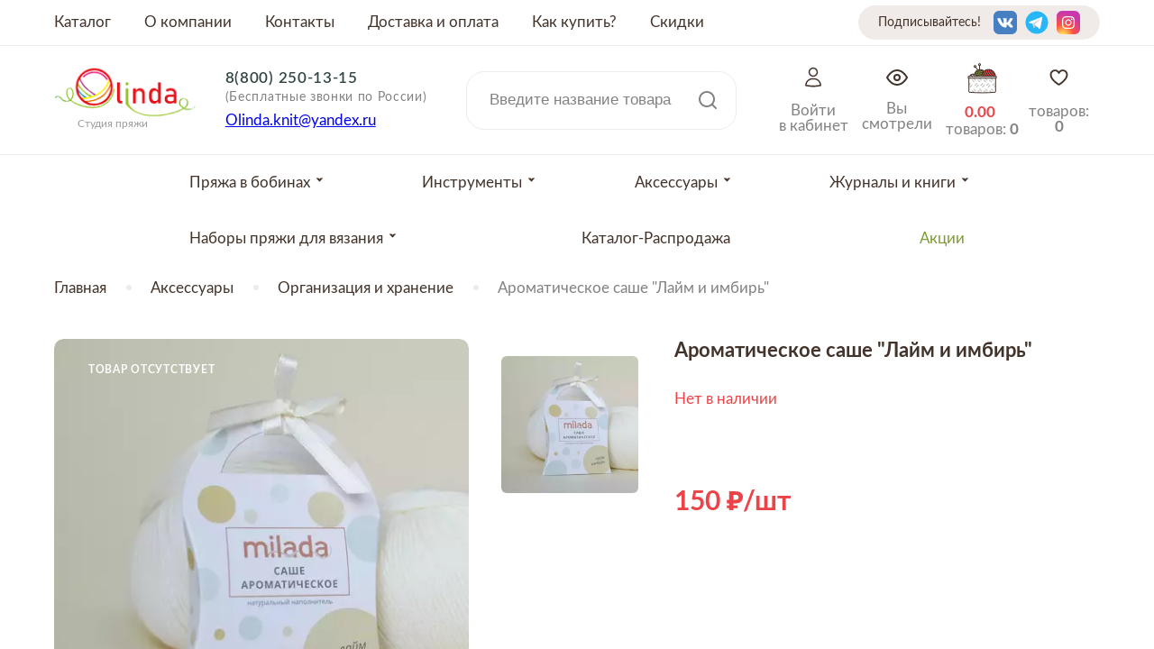

--- FILE ---
content_type: text/html; charset=utf-8
request_url: https://www.olindashop.ru/product/aromaticheskoe-sashe-laym-i-imbir
body_size: 18587
content:
<!DOCTYPE html>
<html>

<head><meta data-config="{&quot;product_id&quot;:336294321}" name="page-config" content="" /><meta data-config="{&quot;money_with_currency_format&quot;:{&quot;delimiter&quot;:&quot;&quot;,&quot;separator&quot;:&quot;.&quot;,&quot;format&quot;:&quot;%n %u&quot;,&quot;unit&quot;:&quot;\u003cspan class=\&quot;rub\&quot;\u003e\u003c/span\u003e&quot;,&quot;show_price_without_cents&quot;:0},&quot;currency_code&quot;:&quot;RUR&quot;,&quot;currency_iso_code&quot;:&quot;RUB&quot;,&quot;default_currency&quot;:{&quot;title&quot;:&quot;Российский рубль&quot;,&quot;code&quot;:&quot;RUR&quot;,&quot;rate&quot;:1.0,&quot;format_string&quot;:&quot;%n %u&quot;,&quot;unit&quot;:&quot;\u003cspan class=\&quot;rub\&quot;\u003e\u003c/span\u003e&quot;,&quot;price_separator&quot;:&quot;&quot;,&quot;is_default&quot;:true,&quot;price_delimiter&quot;:&quot;&quot;,&quot;show_price_with_delimiter&quot;:false,&quot;show_price_without_cents&quot;:false},&quot;facebook&quot;:{&quot;pixelActive&quot;:false,&quot;currency_code&quot;:&quot;RUB&quot;,&quot;use_variants&quot;:null},&quot;vk&quot;:{&quot;pixel_active&quot;:null,&quot;price_list_id&quot;:null},&quot;new_ya_metrika&quot;:true,&quot;ecommerce_data_container&quot;:&quot;dataLayer&quot;,&quot;common_js_version&quot;:&quot;v2&quot;,&quot;vue_ui_version&quot;:null,&quot;feedback_captcha_enabled&quot;:null,&quot;is_minisite&quot;:false,&quot;account_id&quot;:671679,&quot;hide_items_out_of_stock&quot;:true,&quot;forbid_order_over_existing&quot;:true,&quot;minimum_items_price&quot;:null,&quot;enable_comparison&quot;:true,&quot;locale&quot;:&quot;ru&quot;,&quot;client_group&quot;:null,&quot;consent_to_personal_data&quot;:{&quot;active&quot;:true,&quot;obligatory&quot;:true,&quot;description&quot;:&quot;\u003cp\u003eНастоящим подтверждаю, что я ознакомлен и согласен с условиями \u003ca href=\&quot;/page/oferta\&quot; target=\&quot;blank\&quot;\u003eоферты и политики конфиденциальности\u003c/a\u003e.\u003c/p\u003e&quot;},&quot;recaptcha_key&quot;:&quot;6LfXhUEmAAAAAOGNQm5_a2Ach-HWlFKD3Sq7vfFj&quot;,&quot;recaptcha_key_v3&quot;:&quot;6LcZi0EmAAAAAPNov8uGBKSHCvBArp9oO15qAhXa&quot;,&quot;yandex_captcha_key&quot;:&quot;ysc1_ec1ApqrRlTZTXotpTnO8PmXe2ISPHxsd9MO3y0rye822b9d2&quot;,&quot;checkout_float_order_content_block&quot;:false,&quot;available_products_characteristics_ids&quot;:null,&quot;sber_id_app_id&quot;:&quot;5b5a3c11-72e5-4871-8649-4cdbab3ba9a4&quot;,&quot;theme_generation&quot;:2,&quot;quick_checkout_captcha_enabled&quot;:false,&quot;max_order_lines_count&quot;:500,&quot;sber_bnpl_min_amount&quot;:1000,&quot;sber_bnpl_max_amount&quot;:150000,&quot;counter_settings&quot;:{&quot;data_layer_name&quot;:&quot;dataLayer&quot;,&quot;new_counters_setup&quot;:true,&quot;add_to_cart_event&quot;:true,&quot;remove_from_cart_event&quot;:true,&quot;add_to_wishlist_event&quot;:true,&quot;purchase_event&quot;:true},&quot;site_setting&quot;:{&quot;show_cart_button&quot;:true,&quot;show_service_button&quot;:false,&quot;show_marketplace_button&quot;:false,&quot;show_quick_checkout_button&quot;:false},&quot;warehouses&quot;:[],&quot;captcha_type&quot;:&quot;google&quot;}" name="shop-config" content="" /><meta name='js-evnvironment' content='production' /><meta name='default-locale' content='ru' /><meta name='insales-redefined-api-methods' content="[]" /><script src="/packs/js/shop_bundle-17767ca401ca3c195378.js"></script><script type="text/javascript" src="https://static.insales-cdn.com/assets/common-js/common.v2.25.28.js"></script><script type="text/javascript" src="https://static.insales-cdn.com/assets/static-versioned/v3.72/static/libs/lodash/4.17.21/lodash.min.js"></script><script>dataLayer= []; dataLayer.push({
        event: 'view_item',
        ecommerce: {
          items: [{"item_id":"336294321","item_name":"Ароматическое саше \"Лайм и имбирь\"","item_category":"Каталог/Аксессуары/Организация и хранение","price":0}]
         }
      });</script>
        <!--InsalesCounter -->
        <script type="text/javascript">
        if (typeof(__id) == 'undefined') {
          var __id=671679;

          (function() {
            var ic = document.createElement('script'); ic.type = 'text/javascript'; ic.async = true;
            ic.src = '/javascripts/insales_counter.js?6';
            var s = document.getElementsByTagName('script')[0]; s.parentNode.insertBefore(ic, s);
          })();
        }
        </script>
        <!-- /InsalesCounter -->


  



<title>
  
    Пряжа Ароматическое саше "Лайм и имбирь"
    
  
</title>



<!-- meta -->
<meta charset="UTF-8" />
<meta name="keywords" content='Пряжа Ароматическое саше "Лайм и имбирь"'/>
<meta name="description" content='Ароматическое саше Лайм и имбирь ⭐️ Низкие цены! Размотка пряжи на конус бесплатно от 100 грамм. Популярные расцветки от более 30 производителей. Быстрая доставка по Москве и в регионы РФ.'/>
<meta name="robots" content="index,follow" />
<meta http-equiv="X-UA-Compatible" content="IE=edge,chrome=1" />
<meta name="viewport" content="width=device-width, initial-scale=1.0" />
<meta name="SKYPE_TOOLBAR" content="SKYPE_TOOLBAR_PARSER_COMPATIBLE" />
<meta name="yandex-verification" content="d3eb228a1dfd89fa" />



<!-- rss feed-->
<link rel="alternate" type="application/rss+xml" title="Блог" href="/blogs/blog.atom" />



    <meta property="og:title" content="Ароматическое саше "Лайм и имбирь"" />
    <meta property="og:type" content="website" />
    <meta property="og:url" content="https://www.olindashop.ru/product/aromaticheskoe-sashe-laym-i-imbir" />

    
      <meta property="og:image" content="https://static.insales-cdn.com/images/products/1/5762/618387074/compact_dsc_4252-1.webp" />
    

  

<!-- icons-->
<link rel="icon" type="image/x-icon" sizes="16x9" href="https://static.insales-cdn.com/assets/1/1035/1803275/1758276310/logotype_ff.jpg" />

<!-- fixes -->
<script src="https://static.insales-cdn.com/assets/1/1035/1803275/1758276310/modernizr-custom.js"></script>
<!--[if IE]>
<script src="//html5shiv.googlecode.com/svn/trunk/html5.js"></script><![endif]-->
<!--[if lt IE 9]>
<script src="//css3-mediaqueries-js.googlecode.com/svn/trunk/css3-mediaqueries.js"></script>
<![endif]-->


  


  
    
    <link href="//fonts.googleapis.com/css?family=Lobster:100,300,400,700" rel="stylesheet" />
  


<link href="//code.ionicframework.com/ionicons/2.0.1/css/ionicons.min.css" crossorigin="anonymous" rel="stylesheet" />
<link href="//maxcdn.bootstrapcdn.com/font-awesome/4.6.3/css/font-awesome.min.css" rel="stylesheet" />
<link href="https://static.insales-cdn.com/assets/1/1035/1803275/1758276310/theme.css" rel="stylesheet" type="text/css" />

<!-- fixes -->
<link href="https://static.insales-cdn.com/assets/1/1035/1803275/1758276310/ie.css" rel="stylesheet" type="text/css" />


<meta name='product-id' content='336294321' />
</head>
<body class="adaptive">
<!-- Yandex.Metrika counter -->
<script type="text/javascript" >
   (function(m,e,t,r,i,k,a){m[i]=m[i]||function(){(m[i].a=m[i].a||[]).push(arguments)};
   m[i].l=1*new Date();k=e.createElement(t),a=e.getElementsByTagName(t)[0],k.async=1,k.src=r,a.parentNode.insertBefore(k,a)})
   (window, document, "script", "https://mc.yandex.ru/metrika/tag.js", "ym");

   ym(53976682, "init", {
        webvisor:true,
        ecommerce:dataLayer,
        clickmap:true,
        trackLinks:true,
        accurateTrackBounce:true
   });
</script>
<script type="text/javascript">
  window.dataLayer = window.dataLayer || [];
  window.dataLayer.push({"ecommerce":{"currencyCode":"RUB","detail":{"products":[{"id":336294321,"name":"Ароматическое саше \"Лайм и имбирь\"","category":"Каталог/Аксессуары/Организация и хранение","price":0.0}]}}});
</script>
<noscript><div><img src="https://mc.yandex.ru/watch/53976682" style="position:absolute; left:-9999px;" alt="" /></div></noscript>
<!-- /Yandex.Metrika counter -->


<div class="top-toolbar">
  <div class="row">

    <div class="mobile-toolbar cell-sm-4">
        <img src="https://static.insales-cdn.com/assets/1/1035/1803275/1758276310/burger.svg" class="burger left-toolbar-trigger">
      <img src="https://static.insales-cdn.com/assets/1/1035/1803275/1758276310/lupa.svg" class="lupa-mob">
          <a title="Избронное" href="/page/favorites" class="whishlist-widget">
			  <svg xmlns="http://www.w3.org/2000/svg" width="24" height="24" viewBox="0 0 24 24" fill="none">
                <path d="M12 20.25C12 20.25 2.625 15 2.625 8.62501C2.62519 7.49826 3.01561 6.40635 3.72989 5.53493C4.44416 4.66351 5.4382 4.06636 6.54299 3.84501C7.64778 3.62367 8.79514 3.79179 9.78999 4.32079C10.7848 4.84979 11.5658 5.70702 12 6.74673L12 6.74673C12.4342 5.70702 13.2152 4.84979 14.21 4.32079C15.2049 3.79179 16.3522 3.62367 17.457 3.84501C18.5618 4.06636 19.5558 4.66351 20.2701 5.53493C20.9844 6.40635 21.3748 7.49826 21.375 8.62501C21.375 15 12 20.25 12 20.25Z" stroke="#42332B" stroke-width="2" stroke-linecap="round" stroke-linejoin="round"></path>
              </svg>
          </a>
    </div><!-- /.mobile-toolbar -->

    <div class="logo-mobile cell-sm-4">
        <a title="Студия пряжи OLINDA" href="/" class="logotype-link">
            <img src="https://static.insales-cdn.com/assets/1/1035/1803275/1758276310/logotype.jpg" class="logotype-image" alt="Студия пряжи OLINDA" title="Студия пряжи OLINDA"/>
          </a>
    </div><!-- /.contacts -->

    <div class="shopcart-toolbar cell-sm-4">
      <div class="header-right">

        <a href="/client_account/session/new" title="Личный кабинет" class="header-acc">
         <img src="https://static.insales-cdn.com/assets/1/1035/1803275/1758276310/acc.svg">
         </a>

       <a href="/page/recently" class="header-look" title="Недавно просмотренные">
         <img src="https://static.insales-cdn.com/assets/1/1035/1803275/1758276310/eye.svg">
       </a>

          <a title="Корзина" href="/cart_items" class="shopcart-widget">
            <img src="https://static.insales-cdn.com/assets/1/1035/1803275/1758276310/clubok.svg">
          </a>
    </div>
    </div><!-- /.shopcart-toolbar -->


  </div>
</div><!-- /.top-toolbar -->


<script>!function(e,t,n,c,o){e[o]=e[o]||function(){(e[o].a=e[o].a||[]).push(arguments)},e[o].h=c,e[o].n=o,e[o].i=1*new Date,s=t.createElement(n),a=t.getElementsByTagName(n)[0],s.async=1,s.src=c,a.parentNode.insertBefore(s,a)}(window,document,"script","https://cdn2.searchbooster.net/scripts/v2/init.js","searchbooster"),searchbooster({"apiUrl":"https://api4.searchbooster.io","popup":{"search":true},"theme":{"variables":{"color-primary":"#eb4347","color-secondary":"#ffffff","font-family-primary":"Lato"}},"apiKey":"a0939a07-a512-4194-8344-9e4160e91a25","completions":true,"search":{"image":false,"groupCategories":true,"catalog":true,"limit":24,"limitNameChars":56,"voice":false},"offer":{"cart":false}, initialized: function(sb) { sb.mount('#search-widget-input,#search-widget-input1,.lupa-mob');}});</script>
  
<div class="page-wrapper">

  <div class="page-inner">

    <div class="main-toolbar hide-sm">
  <div class="main-toolbar-inner container">
    <ul class="main-menu list">
      
        
        <li class="menu-item list-item">
          <a href="/collection/all" class="menu-link" title="Каталог">
            Каталог
          </a>
        </li>
        
      
        
        <li class="menu-item list-item">
          <a href="/page/about-us" class="menu-link" title="О компании">
            О компании
          </a>
        </li>
        
      
        
        <li class="menu-item list-item">
          <a href="/page/contacts" class="menu-link" title="Контакты">
            Контакты
          </a>
        </li>
        
      
        
        <li class="menu-item list-item">
          <a href="/page/delivery" class="menu-link" title="Доставка и оплата">
            Доставка и оплата
          </a>
        </li>
        
      
        
      
        
        <li class="menu-item list-item">
          <a href="/page/kak-kupit-2" class="menu-link" title="Как купить?">
            Как купить?
          </a>
        </li>
        
      
        
        <li class="menu-item list-item">
          <a href="/page/skidki" class="menu-link" title="Скидки">
            Скидки
          </a>
        </li>
        
      
    </ul><!-- /.main-menu -->
    <div class="seti-header">
      <span>Подписывайтесь!</span>
        
          <div class="social-menu-wrapper">
            <ul class="social-menu list">

              

                

                

                

                

                

                

                

              	
              
                
                  <li class="menu-item list-item">
                    <a target="blank" title='Vkontakte' href="https://vk.com/olinda_shop_moscow" class="menu-link vk"></a>
                  </li>
                

              

                

                

                

                

                

                

                

              	
              
                
                  <li class="menu-item list-item">
                    <a target="blank" title='Telegram' href="https://t.me/s/olindashop/1855" class="menu-link telegram"></a>
                  </li>
                

              

                

                

                

                

                

                

                

              	
              
                
                  <li class="menu-item list-item">
                    <a target="blank" title='Instagram' href="https://instagram.com/olinda_shop_moscow" class="menu-link instagram"></a>
                  </li>
                

              

            </ul><!-- /.social-menu -->
          </div><!-- /.social-menu-wrapper -->
      
    </div>
  </div>
</div><!-- /.main-toolbar -->

<header class="main-header">
  <div class="container">
    <div class="main-header_self">
            <div class="logotype">

          <a title="Студия пряжи OLINDA" href="/" class="logotype-link">
            <img src="https://static.insales-cdn.com/assets/1/1035/1803275/1758276310/logotype.jpg" class="logotype-image" alt="Студия пряжи OLINDA" title="Студия пряжи OLINDA"/>
          </a>
          <div class="logo-name">Студия пряжи</div>

      </div>

      <div class="contacts">

        <div class="phone"><a href="tel:88002501315">8(800) 250-13-15</a><br> <span>(Бесплатные звонки по России)</span></div>
        

        
        <div class="email"><p><a href="mailto:Olinda.knit@yandex.ru">Olinda.knit@yandex.ru</a></p></div>
        

      </div><!-- /.contacts -->

      <div class="user-toolbar">

        <div class="search-widget">

          <form action="/search" method="get" class="search-widget-form">

            <input type="hidden" name="lang" value="ru">

            <input id="search-widget-input" class="input-field search-input" type="text" placeholder="Введите название товара" name="q" value=""/>

            <button class="search-button" type="submit">
              <img src="https://static.insales-cdn.com/assets/1/1035/1803275/1758276310/lupa.svg">
            </button>

          </form>

        </div><!-- /.search-widget -->

      </div><!-- /.user-toolbar -->
     <div class="header-right">

        <a href="/client_account/session/new" class="header-acc">
         <img src="https://static.insales-cdn.com/assets/1/1035/1803275/1758276310/acc.svg">
         <span class="header-cart-word">Войти<br>в кабинет</span>
         </a>

       <a href="/page/recently" class="header-look">
         <img src="https://static.insales-cdn.com/assets/1/1035/1803275/1758276310/eye.svg">
         <span class="header-cart-word">Вы<br>смотрели</span>
       </a>

          <a title="Корзина" href="/cart_items" class="shopcart-widget">
            <img src="https://static.insales-cdn.com/assets/1/1035/1803275/1758276310/clubok.svg">
            <span class="header-cart-sum js-shopcart-total-summ"></span>
            <span class="header-cart-word">
            товаров: <span class="shopcart-counter js-shopcart-amount"></span></span>
          </a>
       
          <a title="Избронное" href="/page/favorites" class="whishlist-widget">
			  <svg xmlns="http://www.w3.org/2000/svg" width="24" height="24" viewBox="0 0 24 24" fill="none">
                <path d="M12 20.25C12 20.25 2.625 15 2.625 8.62501C2.62519 7.49826 3.01561 6.40635 3.72989 5.53493C4.44416 4.66351 5.4382 4.06636 6.54299 3.84501C7.64778 3.62367 8.79514 3.79179 9.78999 4.32079C10.7848 4.84979 11.5658 5.70702 12 6.74673L12 6.74673C12.4342 5.70702 13.2152 4.84979 14.21 4.32079C15.2049 3.79179 16.3522 3.62367 17.457 3.84501C18.5618 4.06636 19.5558 4.66351 20.2701 5.53493C20.9844 6.40635 21.3748 7.49826 21.375 8.62501C21.375 15 12 20.25 12 20.25Z" stroke="#42332B" stroke-width="2" stroke-linecap="round" stroke-linejoin="round"></path>
              </svg>
            товаров: <span class="counter" data-favorites-counter></span>
          </a>
    </div>

  </div>
  </div>
</header>

    

<div class="collection-menu-horizontal-wrapper">
  <div class="container">
    <ul class="collection-menu-horizontal list js-edge-calc">

      

      

      
      

      <li class="list-item menu-item   dropdown is-absolute " data-handle="bobiny">

        <a title="Пряжа в бобинах" href="/collection/bobiny" class="menu-link">
          <span class="link-text">Пряжа в бобинах</span>
           <svg class="arr_drop" xmlns="http://www.w3.org/2000/svg" width="9" height="5" viewBox="0 0 9 5" fill="none">
<path fill-rule="evenodd" clip-rule="evenodd" d="M3.27353 0.375L4.45446 1.62498L5.63538 0.375H8.00578C8.18123 0.375 8.27165 0.58481 8.15116 0.712349L4.45466 4.625L0.758165 0.712349C0.637672 0.58481 0.72809 0.375 0.903545 0.375H3.27353Z" fill="#42332B"/>
</svg> 
        </a>

        

        <div class="submenu list-vertical dropdown-block level-2">

          <img src="https://static.insales-cdn.com/assets/1/1035/1803275/1758276310/cross_cat.svg" class="cross_cat">

          
          <div class="items-wrapper">
            

            

            <a title="Вся пряжа" href="/collection/vsya-pryazha" class="horiz-menu-link">
              <span class="link-text">Вся пряжа</span>
              <svg class="arr_drop-mob" xmlns="http://www.w3.org/2000/svg" width="9" height="5" viewBox="0 0 9 5" fill="none">
<path fill-rule="evenodd" clip-rule="evenodd" d="M3.27353 0.375L4.45446 1.62498L5.63538 0.375H8.00578C8.18123 0.375 8.27165 0.58481 8.15116 0.712349L4.45466 4.625L0.758165 0.712349C0.637672 0.58481 0.72809 0.375 0.903545 0.375H3.27353Z" fill="#42332B"/>
</svg>

            </a>

            

            

            <a title="Носочная пряжа" href="/collection/nosochnaya-pryazha" class="horiz-menu-link">
              <span class="link-text">Носочная пряжа</span>
              <svg class="arr_drop-mob" xmlns="http://www.w3.org/2000/svg" width="9" height="5" viewBox="0 0 9 5" fill="none">
<path fill-rule="evenodd" clip-rule="evenodd" d="M3.27353 0.375L4.45446 1.62498L5.63538 0.375H8.00578C8.18123 0.375 8.27165 0.58481 8.15116 0.712349L4.45466 4.625L0.758165 0.712349C0.637672 0.58481 0.72809 0.375 0.903545 0.375H3.27353Z" fill="#42332B"/>
</svg>

            </a>

            

            

            <a title="Пряжа Меринос 100%" href="/collection/merinos-100" class="horiz-menu-link">
              <span class="link-text">Пряжа Меринос 100%</span>
              <svg class="arr_drop-mob" xmlns="http://www.w3.org/2000/svg" width="9" height="5" viewBox="0 0 9 5" fill="none">
<path fill-rule="evenodd" clip-rule="evenodd" d="M3.27353 0.375L4.45446 1.62498L5.63538 0.375H8.00578C8.18123 0.375 8.27165 0.58481 8.15116 0.712349L4.45466 4.625L0.758165 0.712349C0.637672 0.58481 0.72809 0.375 0.903545 0.375H3.27353Z" fill="#42332B"/>
</svg>

            </a>

            

            

            <a title="Меринос смешанный" href="/collection/merinos-smeshannyy" class="horiz-menu-link">
              <span class="link-text">Меринос смешанный</span>
              <svg class="arr_drop-mob" xmlns="http://www.w3.org/2000/svg" width="9" height="5" viewBox="0 0 9 5" fill="none">
<path fill-rule="evenodd" clip-rule="evenodd" d="M3.27353 0.375L4.45446 1.62498L5.63538 0.375H8.00578C8.18123 0.375 8.27165 0.58481 8.15116 0.712349L4.45466 4.625L0.758165 0.712349C0.637672 0.58481 0.72809 0.375 0.903545 0.375H3.27353Z" fill="#42332B"/>
</svg>

            </a>

            

            

            <a title="Пряжа шерсть 100%" href="/collection/sherst-100" class="horiz-menu-link">
              <span class="link-text">Пряжа шерсть 100%</span>
              <svg class="arr_drop-mob" xmlns="http://www.w3.org/2000/svg" width="9" height="5" viewBox="0 0 9 5" fill="none">
<path fill-rule="evenodd" clip-rule="evenodd" d="M3.27353 0.375L4.45446 1.62498L5.63538 0.375H8.00578C8.18123 0.375 8.27165 0.58481 8.15116 0.712349L4.45466 4.625L0.758165 0.712349C0.637672 0.58481 0.72809 0.375 0.903545 0.375H3.27353Z" fill="#42332B"/>
</svg>

            </a>

            

            

            <a title="Шерсть смешанная" href="/collection/sherst-smeshannaya" class="horiz-menu-link">
              <span class="link-text">Шерсть смешанная</span>
              <svg class="arr_drop-mob" xmlns="http://www.w3.org/2000/svg" width="9" height="5" viewBox="0 0 9 5" fill="none">
<path fill-rule="evenodd" clip-rule="evenodd" d="M3.27353 0.375L4.45446 1.62498L5.63538 0.375H8.00578C8.18123 0.375 8.27165 0.58481 8.15116 0.712349L4.45466 4.625L0.758165 0.712349C0.637672 0.58481 0.72809 0.375 0.903545 0.375H3.27353Z" fill="#42332B"/>
</svg>

            </a>

            

            

            <a title="Пряжа кашемир 100%" href="/collection/kashemir-100" class="horiz-menu-link">
              <span class="link-text">Пряжа кашемир 100%</span>
              <svg class="arr_drop-mob" xmlns="http://www.w3.org/2000/svg" width="9" height="5" viewBox="0 0 9 5" fill="none">
<path fill-rule="evenodd" clip-rule="evenodd" d="M3.27353 0.375L4.45446 1.62498L5.63538 0.375H8.00578C8.18123 0.375 8.27165 0.58481 8.15116 0.712349L4.45466 4.625L0.758165 0.712349C0.637672 0.58481 0.72809 0.375 0.903545 0.375H3.27353Z" fill="#42332B"/>
</svg>

            </a>

            

            

            <a title="Кашемир смешанный" href="/collection/kashemir-smeshannyy" class="horiz-menu-link">
              <span class="link-text">Кашемир смешанный</span>
              <svg class="arr_drop-mob" xmlns="http://www.w3.org/2000/svg" width="9" height="5" viewBox="0 0 9 5" fill="none">
<path fill-rule="evenodd" clip-rule="evenodd" d="M3.27353 0.375L4.45446 1.62498L5.63538 0.375H8.00578C8.18123 0.375 8.27165 0.58481 8.15116 0.712349L4.45466 4.625L0.758165 0.712349C0.637672 0.58481 0.72809 0.375 0.903545 0.375H3.27353Z" fill="#42332B"/>
</svg>

            </a>

            

            

            <a title="Пряжа с синтетическим волокном" href="/collection/pryazha-s-sinteticheskim-voloknom" class="horiz-menu-link">
              <span class="link-text">Пряжа с синтетическим волокном</span>
              <svg class="arr_drop-mob" xmlns="http://www.w3.org/2000/svg" width="9" height="5" viewBox="0 0 9 5" fill="none">
<path fill-rule="evenodd" clip-rule="evenodd" d="M3.27353 0.375L4.45446 1.62498L5.63538 0.375H8.00578C8.18123 0.375 8.27165 0.58481 8.15116 0.712349L4.45466 4.625L0.758165 0.712349C0.637672 0.58481 0.72809 0.375 0.903545 0.375H3.27353Z" fill="#42332B"/>
</svg>

            </a>

            

            

            <a title="Пряжа с Альпака" href="/collection/pryazha-alpaka" class="horiz-menu-link">
              <span class="link-text">Пряжа с Альпака</span>
              <svg class="arr_drop-mob" xmlns="http://www.w3.org/2000/svg" width="9" height="5" viewBox="0 0 9 5" fill="none">
<path fill-rule="evenodd" clip-rule="evenodd" d="M3.27353 0.375L4.45446 1.62498L5.63538 0.375H8.00578C8.18123 0.375 8.27165 0.58481 8.15116 0.712349L4.45466 4.625L0.758165 0.712349C0.637672 0.58481 0.72809 0.375 0.903545 0.375H3.27353Z" fill="#42332B"/>
</svg>

            </a>

            

            

            <a title="Пряжа ангора" href="/collection/angora" class="horiz-menu-link">
              <span class="link-text">Пряжа ангора</span>
              <svg class="arr_drop-mob" xmlns="http://www.w3.org/2000/svg" width="9" height="5" viewBox="0 0 9 5" fill="none">
<path fill-rule="evenodd" clip-rule="evenodd" d="M3.27353 0.375L4.45446 1.62498L5.63538 0.375H8.00578C8.18123 0.375 8.27165 0.58481 8.15116 0.712349L4.45466 4.625L0.758165 0.712349C0.637672 0.58481 0.72809 0.375 0.903545 0.375H3.27353Z" fill="#42332B"/>
</svg>

            </a>

            

            

            <a title="Пряжа бамбук" href="/collection/pryazha-bambuk" class="horiz-menu-link">
              <span class="link-text">Пряжа бамбук</span>
              <svg class="arr_drop-mob" xmlns="http://www.w3.org/2000/svg" width="9" height="5" viewBox="0 0 9 5" fill="none">
<path fill-rule="evenodd" clip-rule="evenodd" d="M3.27353 0.375L4.45446 1.62498L5.63538 0.375H8.00578C8.18123 0.375 8.27165 0.58481 8.15116 0.712349L4.45466 4.625L0.758165 0.712349C0.637672 0.58481 0.72809 0.375 0.903545 0.375H3.27353Z" fill="#42332B"/>
</svg>

            </a>

            

            

            <a title="Пряжа шелк" href="/collection/pryazha-shelk" class="horiz-menu-link">
              <span class="link-text">Пряжа шелк</span>
              <svg class="arr_drop-mob" xmlns="http://www.w3.org/2000/svg" width="9" height="5" viewBox="0 0 9 5" fill="none">
<path fill-rule="evenodd" clip-rule="evenodd" d="M3.27353 0.375L4.45446 1.62498L5.63538 0.375H8.00578C8.18123 0.375 8.27165 0.58481 8.15116 0.712349L4.45466 4.625L0.758165 0.712349C0.637672 0.58481 0.72809 0.375 0.903545 0.375H3.27353Z" fill="#42332B"/>
</svg>

            </a>

            

            

            <a title="Пряжа верблюд" href="/collection/verblyud" class="horiz-menu-link">
              <span class="link-text">Пряжа верблюд</span>
              <svg class="arr_drop-mob" xmlns="http://www.w3.org/2000/svg" width="9" height="5" viewBox="0 0 9 5" fill="none">
<path fill-rule="evenodd" clip-rule="evenodd" d="M3.27353 0.375L4.45446 1.62498L5.63538 0.375H8.00578C8.18123 0.375 8.27165 0.58481 8.15116 0.712349L4.45466 4.625L0.758165 0.712349C0.637672 0.58481 0.72809 0.375 0.903545 0.375H3.27353Z" fill="#42332B"/>
</svg>

            </a>

            

            

            <a title="Пряжа вискоза" href="/collection/priaja-viskoza" class="horiz-menu-link">
              <span class="link-text">Пряжа вискоза</span>
              <svg class="arr_drop-mob" xmlns="http://www.w3.org/2000/svg" width="9" height="5" viewBox="0 0 9 5" fill="none">
<path fill-rule="evenodd" clip-rule="evenodd" d="M3.27353 0.375L4.45446 1.62498L5.63538 0.375H8.00578C8.18123 0.375 8.27165 0.58481 8.15116 0.712349L4.45466 4.625L0.758165 0.712349C0.637672 0.58481 0.72809 0.375 0.903545 0.375H3.27353Z" fill="#42332B"/>
</svg>

            </a>

            

            

            <a title="Пряжа из крапивы" href="/collection/krapiva" class="horiz-menu-link">
              <span class="link-text">Пряжа из крапивы</span>
              <svg class="arr_drop-mob" xmlns="http://www.w3.org/2000/svg" width="9" height="5" viewBox="0 0 9 5" fill="none">
<path fill-rule="evenodd" clip-rule="evenodd" d="M3.27353 0.375L4.45446 1.62498L5.63538 0.375H8.00578C8.18123 0.375 8.27165 0.58481 8.15116 0.712349L4.45466 4.625L0.758165 0.712349C0.637672 0.58481 0.72809 0.375 0.903545 0.375H3.27353Z" fill="#42332B"/>
</svg>

            </a>

            

            

            <a title="Пряжа из конопли" href="/collection/konoplya" class="horiz-menu-link">
              <span class="link-text">Пряжа из конопли</span>
              <svg class="arr_drop-mob" xmlns="http://www.w3.org/2000/svg" width="9" height="5" viewBox="0 0 9 5" fill="none">
<path fill-rule="evenodd" clip-rule="evenodd" d="M3.27353 0.375L4.45446 1.62498L5.63538 0.375H8.00578C8.18123 0.375 8.27165 0.58481 8.15116 0.712349L4.45466 4.625L0.758165 0.712349C0.637672 0.58481 0.72809 0.375 0.903545 0.375H3.27353Z" fill="#42332B"/>
</svg>

            </a>

            

            

            <a title="Пряжа лен" href="/collection/len" class="horiz-menu-link">
              <span class="link-text">Пряжа лен</span>
              <svg class="arr_drop-mob" xmlns="http://www.w3.org/2000/svg" width="9" height="5" viewBox="0 0 9 5" fill="none">
<path fill-rule="evenodd" clip-rule="evenodd" d="M3.27353 0.375L4.45446 1.62498L5.63538 0.375H8.00578C8.18123 0.375 8.27165 0.58481 8.15116 0.712349L4.45466 4.625L0.758165 0.712349C0.637672 0.58481 0.72809 0.375 0.903545 0.375H3.27353Z" fill="#42332B"/>
</svg>

            </a>

            

            

            <a title="Пряжа из ламы" href="/collection/pryazha-lama" class="horiz-menu-link">
              <span class="link-text">Пряжа из ламы</span>
              <svg class="arr_drop-mob" xmlns="http://www.w3.org/2000/svg" width="9" height="5" viewBox="0 0 9 5" fill="none">
<path fill-rule="evenodd" clip-rule="evenodd" d="M3.27353 0.375L4.45446 1.62498L5.63538 0.375H8.00578C8.18123 0.375 8.27165 0.58481 8.15116 0.712349L4.45466 4.625L0.758165 0.712349C0.637672 0.58481 0.72809 0.375 0.903545 0.375H3.27353Z" fill="#42332B"/>
</svg>

            </a>

            

            

            <a title="Пряжа мохер" href="/collection/moher" class="horiz-menu-link">
              <span class="link-text">Пряжа мохер</span>
              <svg class="arr_drop-mob" xmlns="http://www.w3.org/2000/svg" width="9" height="5" viewBox="0 0 9 5" fill="none">
<path fill-rule="evenodd" clip-rule="evenodd" d="M3.27353 0.375L4.45446 1.62498L5.63538 0.375H8.00578C8.18123 0.375 8.27165 0.58481 8.15116 0.712349L4.45466 4.625L0.758165 0.712349C0.637672 0.58481 0.72809 0.375 0.903545 0.375H3.27353Z" fill="#42332B"/>
</svg>

            </a>

            

            

            <a title="Пряжа с нейлоном" href="/collection/neylon" class="horiz-menu-link">
              <span class="link-text">Пряжа с нейлоном</span>
              <svg class="arr_drop-mob" xmlns="http://www.w3.org/2000/svg" width="9" height="5" viewBox="0 0 9 5" fill="none">
<path fill-rule="evenodd" clip-rule="evenodd" d="M3.27353 0.375L4.45446 1.62498L5.63538 0.375H8.00578C8.18123 0.375 8.27165 0.58481 8.15116 0.712349L4.45466 4.625L0.758165 0.712349C0.637672 0.58481 0.72809 0.375 0.903545 0.375H3.27353Z" fill="#42332B"/>
</svg>

            </a>

            

            

            <a title="Пряжа с люрексом" href="/collection/pryazha-s-lyureksom" class="horiz-menu-link">
              <span class="link-text">Пряжа с люрексом</span>
              <svg class="arr_drop-mob" xmlns="http://www.w3.org/2000/svg" width="9" height="5" viewBox="0 0 9 5" fill="none">
<path fill-rule="evenodd" clip-rule="evenodd" d="M3.27353 0.375L4.45446 1.62498L5.63538 0.375H8.00578C8.18123 0.375 8.27165 0.58481 8.15116 0.712349L4.45466 4.625L0.758165 0.712349C0.637672 0.58481 0.72809 0.375 0.903545 0.375H3.27353Z" fill="#42332B"/>
</svg>

            </a>

            

            

            <a title="Пряжа с пайетками" href="/collection/pryazha-s-payetkami" class="horiz-menu-link">
              <span class="link-text">Пряжа с пайетками</span>
              <svg class="arr_drop-mob" xmlns="http://www.w3.org/2000/svg" width="9" height="5" viewBox="0 0 9 5" fill="none">
<path fill-rule="evenodd" clip-rule="evenodd" d="M3.27353 0.375L4.45446 1.62498L5.63538 0.375H8.00578C8.18123 0.375 8.27165 0.58481 8.15116 0.712349L4.45466 4.625L0.758165 0.712349C0.637672 0.58481 0.72809 0.375 0.903545 0.375H3.27353Z" fill="#42332B"/>
</svg>

            </a>

            

            

            <a title="Пряжа хлопок" href="/collection/hlopok" class="horiz-menu-link">
              <span class="link-text">Пряжа хлопок</span>
              <svg class="arr_drop-mob" xmlns="http://www.w3.org/2000/svg" width="9" height="5" viewBox="0 0 9 5" fill="none">
<path fill-rule="evenodd" clip-rule="evenodd" d="M3.27353 0.375L4.45446 1.62498L5.63538 0.375H8.00578C8.18123 0.375 8.27165 0.58481 8.15116 0.712349L4.45466 4.625L0.758165 0.712349C0.637672 0.58481 0.72809 0.375 0.903545 0.375H3.27353Z" fill="#42332B"/>
</svg>

            </a>

            

            

            <a title="Пряжа ягненок" href="/collection/pryazha-yagnenok" class="horiz-menu-link">
              <span class="link-text">Пряжа ягненок</span>
              <svg class="arr_drop-mob" xmlns="http://www.w3.org/2000/svg" width="9" height="5" viewBox="0 0 9 5" fill="none">
<path fill-rule="evenodd" clip-rule="evenodd" d="M3.27353 0.375L4.45446 1.62498L5.63538 0.375H8.00578C8.18123 0.375 8.27165 0.58481 8.15116 0.712349L4.45466 4.625L0.758165 0.712349C0.637672 0.58481 0.72809 0.375 0.903545 0.375H3.27353Z" fill="#42332B"/>
</svg>

            </a>

            

            

            <a title="Твидовая пряжа" href="/collection/tvidovaya-pryazha" class="horiz-menu-link">
              <span class="link-text">Твидовая пряжа</span>
              <svg class="arr_drop-mob" xmlns="http://www.w3.org/2000/svg" width="9" height="5" viewBox="0 0 9 5" fill="none">
<path fill-rule="evenodd" clip-rule="evenodd" d="M3.27353 0.375L4.45446 1.62498L5.63538 0.375H8.00578C8.18123 0.375 8.27165 0.58481 8.15116 0.712349L4.45466 4.625L0.758165 0.712349C0.637672 0.58481 0.72809 0.375 0.903545 0.375H3.27353Z" fill="#42332B"/>
</svg>

            </a>

            

            

            <a title="Пряжа Як" href="/collection/yak" class="horiz-menu-link">
              <span class="link-text">Пряжа Як</span>
              <svg class="arr_drop-mob" xmlns="http://www.w3.org/2000/svg" width="9" height="5" viewBox="0 0 9 5" fill="none">
<path fill-rule="evenodd" clip-rule="evenodd" d="M3.27353 0.375L4.45446 1.62498L5.63538 0.375H8.00578C8.18123 0.375 8.27165 0.58481 8.15116 0.712349L4.45466 4.625L0.758165 0.712349C0.637672 0.58481 0.72809 0.375 0.903545 0.375H3.27353Z" fill="#42332B"/>
</svg>

            </a>

            
          </div>
          

          
          <div class="items-wrapper brands-wrapper mob-brands-remover">
            
            <a href="/collection/bobiny?characteristics[]=64763716" class="horiz-menu-link">Loro Piana
              <svg class="arr_drop-mob" xmlns="http://www.w3.org/2000/svg" width="9" height="5" viewBox="0 0 9 5" fill="none">
<path fill-rule="evenodd" clip-rule="evenodd" d="M3.27353 0.375L4.45446 1.62498L5.63538 0.375H8.00578C8.18123 0.375 8.27165 0.58481 8.15116 0.712349L4.45466 4.625L0.758165 0.712349C0.637672 0.58481 0.72809 0.375 0.903545 0.375H3.27353Z" fill="#42332B"/>
</svg>
            </a>
            
            <a href="/collection/bobiny?characteristics[]=64763734" class="horiz-menu-link">Botto Poala
              <svg class="arr_drop-mob" xmlns="http://www.w3.org/2000/svg" width="9" height="5" viewBox="0 0 9 5" fill="none">
<path fill-rule="evenodd" clip-rule="evenodd" d="M3.27353 0.375L4.45446 1.62498L5.63538 0.375H8.00578C8.18123 0.375 8.27165 0.58481 8.15116 0.712349L4.45466 4.625L0.758165 0.712349C0.637672 0.58481 0.72809 0.375 0.903545 0.375H3.27353Z" fill="#42332B"/>
</svg>
            </a>
            
            <a href="/collection/bobiny?characteristics[]=64763737" class="horiz-menu-link">Zegna Baruffa
              <svg class="arr_drop-mob" xmlns="http://www.w3.org/2000/svg" width="9" height="5" viewBox="0 0 9 5" fill="none">
<path fill-rule="evenodd" clip-rule="evenodd" d="M3.27353 0.375L4.45446 1.62498L5.63538 0.375H8.00578C8.18123 0.375 8.27165 0.58481 8.15116 0.712349L4.45466 4.625L0.758165 0.712349C0.637672 0.58481 0.72809 0.375 0.903545 0.375H3.27353Z" fill="#42332B"/>
</svg>
            </a>
            
            <a href="/collection/bobiny?characteristics[]=64763876" class="horiz-menu-link">Cariaggi
              <svg class="arr_drop-mob" xmlns="http://www.w3.org/2000/svg" width="9" height="5" viewBox="0 0 9 5" fill="none">
<path fill-rule="evenodd" clip-rule="evenodd" d="M3.27353 0.375L4.45446 1.62498L5.63538 0.375H8.00578C8.18123 0.375 8.27165 0.58481 8.15116 0.712349L4.45466 4.625L0.758165 0.712349C0.637672 0.58481 0.72809 0.375 0.903545 0.375H3.27353Z" fill="#42332B"/>
</svg>
            </a>
            
            <a href="/collection/bobiny?characteristics[]=64763896" class="horiz-menu-link">Botto Jiuseppe
              <svg class="arr_drop-mob" xmlns="http://www.w3.org/2000/svg" width="9" height="5" viewBox="0 0 9 5" fill="none">
<path fill-rule="evenodd" clip-rule="evenodd" d="M3.27353 0.375L4.45446 1.62498L5.63538 0.375H8.00578C8.18123 0.375 8.27165 0.58481 8.15116 0.712349L4.45466 4.625L0.758165 0.712349C0.637672 0.58481 0.72809 0.375 0.903545 0.375H3.27353Z" fill="#42332B"/>
</svg>
            </a>
            
            <a href="/collection/bobiny?characteristics[]=64763917" class="horiz-menu-link">Lane Rossi
              <svg class="arr_drop-mob" xmlns="http://www.w3.org/2000/svg" width="9" height="5" viewBox="0 0 9 5" fill="none">
<path fill-rule="evenodd" clip-rule="evenodd" d="M3.27353 0.375L4.45446 1.62498L5.63538 0.375H8.00578C8.18123 0.375 8.27165 0.58481 8.15116 0.712349L4.45466 4.625L0.758165 0.712349C0.637672 0.58481 0.72809 0.375 0.903545 0.375H3.27353Z" fill="#42332B"/>
</svg>
            </a>
            
            <a href="/collection/bobiny?characteristics[]=64763921" class="horiz-menu-link">G.G.Filati
              <svg class="arr_drop-mob" xmlns="http://www.w3.org/2000/svg" width="9" height="5" viewBox="0 0 9 5" fill="none">
<path fill-rule="evenodd" clip-rule="evenodd" d="M3.27353 0.375L4.45446 1.62498L5.63538 0.375H8.00578C8.18123 0.375 8.27165 0.58481 8.15116 0.712349L4.45466 4.625L0.758165 0.712349C0.637672 0.58481 0.72809 0.375 0.903545 0.375H3.27353Z" fill="#42332B"/>
</svg>
            </a>
            
            <a href="/collection/bobiny?characteristics[]=64763951" class="horiz-menu-link">Sudwollgroup
              <svg class="arr_drop-mob" xmlns="http://www.w3.org/2000/svg" width="9" height="5" viewBox="0 0 9 5" fill="none">
<path fill-rule="evenodd" clip-rule="evenodd" d="M3.27353 0.375L4.45446 1.62498L5.63538 0.375H8.00578C8.18123 0.375 8.27165 0.58481 8.15116 0.712349L4.45466 4.625L0.758165 0.712349C0.637672 0.58481 0.72809 0.375 0.903545 0.375H3.27353Z" fill="#42332B"/>
</svg>
            </a>
            
            <a href="/collection/bobiny?characteristics[]=64763976" class="horiz-menu-link">Millefili
              <svg class="arr_drop-mob" xmlns="http://www.w3.org/2000/svg" width="9" height="5" viewBox="0 0 9 5" fill="none">
<path fill-rule="evenodd" clip-rule="evenodd" d="M3.27353 0.375L4.45446 1.62498L5.63538 0.375H8.00578C8.18123 0.375 8.27165 0.58481 8.15116 0.712349L4.45466 4.625L0.758165 0.712349C0.637672 0.58481 0.72809 0.375 0.903545 0.375H3.27353Z" fill="#42332B"/>
</svg>
            </a>
            
            <a href="/collection/bobiny?characteristics[]=64763978" class="horiz-menu-link">E.Miroglio
              <svg class="arr_drop-mob" xmlns="http://www.w3.org/2000/svg" width="9" height="5" viewBox="0 0 9 5" fill="none">
<path fill-rule="evenodd" clip-rule="evenodd" d="M3.27353 0.375L4.45446 1.62498L5.63538 0.375H8.00578C8.18123 0.375 8.27165 0.58481 8.15116 0.712349L4.45466 4.625L0.758165 0.712349C0.637672 0.58481 0.72809 0.375 0.903545 0.375H3.27353Z" fill="#42332B"/>
</svg>
            </a>
            
            <a href="/collection/bobiny?characteristics[]=64763996" class="horiz-menu-link">Sesia
              <svg class="arr_drop-mob" xmlns="http://www.w3.org/2000/svg" width="9" height="5" viewBox="0 0 9 5" fill="none">
<path fill-rule="evenodd" clip-rule="evenodd" d="M3.27353 0.375L4.45446 1.62498L5.63538 0.375H8.00578C8.18123 0.375 8.27165 0.58481 8.15116 0.712349L4.45466 4.625L0.758165 0.712349C0.637672 0.58481 0.72809 0.375 0.903545 0.375H3.27353Z" fill="#42332B"/>
</svg>
            </a>
            
            <a href="/collection/bobiny?characteristics[]=64764022" class="horiz-menu-link">Lanecardate
              <svg class="arr_drop-mob" xmlns="http://www.w3.org/2000/svg" width="9" height="5" viewBox="0 0 9 5" fill="none">
<path fill-rule="evenodd" clip-rule="evenodd" d="M3.27353 0.375L4.45446 1.62498L5.63538 0.375H8.00578C8.18123 0.375 8.27165 0.58481 8.15116 0.712349L4.45466 4.625L0.758165 0.712349C0.637672 0.58481 0.72809 0.375 0.903545 0.375H3.27353Z" fill="#42332B"/>
</svg>
            </a>
            
            <a href="/collection/bobiny?characteristics[]=64765065" class="horiz-menu-link">Lineapiu
              <svg class="arr_drop-mob" xmlns="http://www.w3.org/2000/svg" width="9" height="5" viewBox="0 0 9 5" fill="none">
<path fill-rule="evenodd" clip-rule="evenodd" d="M3.27353 0.375L4.45446 1.62498L5.63538 0.375H8.00578C8.18123 0.375 8.27165 0.58481 8.15116 0.712349L4.45466 4.625L0.758165 0.712349C0.637672 0.58481 0.72809 0.375 0.903545 0.375H3.27353Z" fill="#42332B"/>
</svg>
            </a>
            
            <a href="/collection/bobiny?characteristics[]=64765401" class="horiz-menu-link">Cofil
              <svg class="arr_drop-mob" xmlns="http://www.w3.org/2000/svg" width="9" height="5" viewBox="0 0 9 5" fill="none">
<path fill-rule="evenodd" clip-rule="evenodd" d="M3.27353 0.375L4.45446 1.62498L5.63538 0.375H8.00578C8.18123 0.375 8.27165 0.58481 8.15116 0.712349L4.45466 4.625L0.758165 0.712349C0.637672 0.58481 0.72809 0.375 0.903545 0.375H3.27353Z" fill="#42332B"/>
</svg>
            </a>
            
            <a href="/collection/bobiny?characteristics[]=64765455" class="horiz-menu-link">IGEA
              <svg class="arr_drop-mob" xmlns="http://www.w3.org/2000/svg" width="9" height="5" viewBox="0 0 9 5" fill="none">
<path fill-rule="evenodd" clip-rule="evenodd" d="M3.27353 0.375L4.45446 1.62498L5.63538 0.375H8.00578C8.18123 0.375 8.27165 0.58481 8.15116 0.712349L4.45466 4.625L0.758165 0.712349C0.637672 0.58481 0.72809 0.375 0.903545 0.375H3.27353Z" fill="#42332B"/>
</svg>
            </a>
            
            <a href="/collection/bobiny?characteristics[]=64765469" class="horiz-menu-link">Fashion Mill
              <svg class="arr_drop-mob" xmlns="http://www.w3.org/2000/svg" width="9" height="5" viewBox="0 0 9 5" fill="none">
<path fill-rule="evenodd" clip-rule="evenodd" d="M3.27353 0.375L4.45446 1.62498L5.63538 0.375H8.00578C8.18123 0.375 8.27165 0.58481 8.15116 0.712349L4.45466 4.625L0.758165 0.712349C0.637672 0.58481 0.72809 0.375 0.903545 0.375H3.27353Z" fill="#42332B"/>
</svg>
            </a>
            
            <a href="/collection/bobiny?characteristics[]=64765478" class="horiz-menu-link">Gruppo Filpucci
              <svg class="arr_drop-mob" xmlns="http://www.w3.org/2000/svg" width="9" height="5" viewBox="0 0 9 5" fill="none">
<path fill-rule="evenodd" clip-rule="evenodd" d="M3.27353 0.375L4.45446 1.62498L5.63538 0.375H8.00578C8.18123 0.375 8.27165 0.58481 8.15116 0.712349L4.45466 4.625L0.758165 0.712349C0.637672 0.58481 0.72809 0.375 0.903545 0.375H3.27353Z" fill="#42332B"/>
</svg>
            </a>
            
            <a href="/collection/bobiny?characteristics[]=64766002" class="horiz-menu-link">Safil
              <svg class="arr_drop-mob" xmlns="http://www.w3.org/2000/svg" width="9" height="5" viewBox="0 0 9 5" fill="none">
<path fill-rule="evenodd" clip-rule="evenodd" d="M3.27353 0.375L4.45446 1.62498L5.63538 0.375H8.00578C8.18123 0.375 8.27165 0.58481 8.15116 0.712349L4.45466 4.625L0.758165 0.712349C0.637672 0.58481 0.72809 0.375 0.903545 0.375H3.27353Z" fill="#42332B"/>
</svg>
            </a>
            
            <a href="/collection/bobiny?characteristics[]=64766191" class="horiz-menu-link">Pinori Filati
              <svg class="arr_drop-mob" xmlns="http://www.w3.org/2000/svg" width="9" height="5" viewBox="0 0 9 5" fill="none">
<path fill-rule="evenodd" clip-rule="evenodd" d="M3.27353 0.375L4.45446 1.62498L5.63538 0.375H8.00578C8.18123 0.375 8.27165 0.58481 8.15116 0.712349L4.45466 4.625L0.758165 0.712349C0.637672 0.58481 0.72809 0.375 0.903545 0.375H3.27353Z" fill="#42332B"/>
</svg>
            </a>
            
            <a href="/collection/bobiny?characteristics[]=64767408" class="horiz-menu-link">GiTiBi
              <svg class="arr_drop-mob" xmlns="http://www.w3.org/2000/svg" width="9" height="5" viewBox="0 0 9 5" fill="none">
<path fill-rule="evenodd" clip-rule="evenodd" d="M3.27353 0.375L4.45446 1.62498L5.63538 0.375H8.00578C8.18123 0.375 8.27165 0.58481 8.15116 0.712349L4.45466 4.625L0.758165 0.712349C0.637672 0.58481 0.72809 0.375 0.903545 0.375H3.27353Z" fill="#42332B"/>
</svg>
            </a>
            
            <a href="/collection/bobiny?characteristics[]=64768981" class="horiz-menu-link">Lanificio dell Olivo
              <svg class="arr_drop-mob" xmlns="http://www.w3.org/2000/svg" width="9" height="5" viewBox="0 0 9 5" fill="none">
<path fill-rule="evenodd" clip-rule="evenodd" d="M3.27353 0.375L4.45446 1.62498L5.63538 0.375H8.00578C8.18123 0.375 8.27165 0.58481 8.15116 0.712349L4.45466 4.625L0.758165 0.712349C0.637672 0.58481 0.72809 0.375 0.903545 0.375H3.27353Z" fill="#42332B"/>
</svg>
            </a>
            
            <a href="/collection/bobiny?characteristics[]=64771617" class="horiz-menu-link">Ilaria calenzano
              <svg class="arr_drop-mob" xmlns="http://www.w3.org/2000/svg" width="9" height="5" viewBox="0 0 9 5" fill="none">
<path fill-rule="evenodd" clip-rule="evenodd" d="M3.27353 0.375L4.45446 1.62498L5.63538 0.375H8.00578C8.18123 0.375 8.27165 0.58481 8.15116 0.712349L4.45466 4.625L0.758165 0.712349C0.637672 0.58481 0.72809 0.375 0.903545 0.375H3.27353Z" fill="#42332B"/>
</svg>
            </a>
            
            <a href="/collection/bobiny?characteristics[]=64771756" class="horiz-menu-link">Todd & Duncan
              <svg class="arr_drop-mob" xmlns="http://www.w3.org/2000/svg" width="9" height="5" viewBox="0 0 9 5" fill="none">
<path fill-rule="evenodd" clip-rule="evenodd" d="M3.27353 0.375L4.45446 1.62498L5.63538 0.375H8.00578C8.18123 0.375 8.27165 0.58481 8.15116 0.712349L4.45466 4.625L0.758165 0.712349C0.637672 0.58481 0.72809 0.375 0.903545 0.375H3.27353Z" fill="#42332B"/>
</svg>
            </a>
            
            <a href="/collection/bobiny?characteristics[]=64772238" class="horiz-menu-link">Botto Giuseppe
              <svg class="arr_drop-mob" xmlns="http://www.w3.org/2000/svg" width="9" height="5" viewBox="0 0 9 5" fill="none">
<path fill-rule="evenodd" clip-rule="evenodd" d="M3.27353 0.375L4.45446 1.62498L5.63538 0.375H8.00578C8.18123 0.375 8.27165 0.58481 8.15116 0.712349L4.45466 4.625L0.758165 0.712349C0.637672 0.58481 0.72809 0.375 0.903545 0.375H3.27353Z" fill="#42332B"/>
</svg>
            </a>
            
            <a href="/collection/bobiny?characteristics[]=66001114" class="horiz-menu-link">Filati Buratti
              <svg class="arr_drop-mob" xmlns="http://www.w3.org/2000/svg" width="9" height="5" viewBox="0 0 9 5" fill="none">
<path fill-rule="evenodd" clip-rule="evenodd" d="M3.27353 0.375L4.45446 1.62498L5.63538 0.375H8.00578C8.18123 0.375 8.27165 0.58481 8.15116 0.712349L4.45466 4.625L0.758165 0.712349C0.637672 0.58481 0.72809 0.375 0.903545 0.375H3.27353Z" fill="#42332B"/>
</svg>
            </a>
            
            <a href="/collection/bobiny?characteristics[]=66013467" class="horiz-menu-link">Fil-3
              <svg class="arr_drop-mob" xmlns="http://www.w3.org/2000/svg" width="9" height="5" viewBox="0 0 9 5" fill="none">
<path fill-rule="evenodd" clip-rule="evenodd" d="M3.27353 0.375L4.45446 1.62498L5.63538 0.375H8.00578C8.18123 0.375 8.27165 0.58481 8.15116 0.712349L4.45466 4.625L0.758165 0.712349C0.637672 0.58481 0.72809 0.375 0.903545 0.375H3.27353Z" fill="#42332B"/>
</svg>
            </a>
            
            <a href="/collection/bobiny?characteristics[]=66016452" class="horiz-menu-link">FILMAR
              <svg class="arr_drop-mob" xmlns="http://www.w3.org/2000/svg" width="9" height="5" viewBox="0 0 9 5" fill="none">
<path fill-rule="evenodd" clip-rule="evenodd" d="M3.27353 0.375L4.45446 1.62498L5.63538 0.375H8.00578C8.18123 0.375 8.27165 0.58481 8.15116 0.712349L4.45466 4.625L0.758165 0.712349C0.637672 0.58481 0.72809 0.375 0.903545 0.375H3.27353Z" fill="#42332B"/>
</svg>
            </a>
            
            <a href="/collection/bobiny?characteristics[]=66070163" class="horiz-menu-link">Filosophy
              <svg class="arr_drop-mob" xmlns="http://www.w3.org/2000/svg" width="9" height="5" viewBox="0 0 9 5" fill="none">
<path fill-rule="evenodd" clip-rule="evenodd" d="M3.27353 0.375L4.45446 1.62498L5.63538 0.375H8.00578C8.18123 0.375 8.27165 0.58481 8.15116 0.712349L4.45466 4.625L0.758165 0.712349C0.637672 0.58481 0.72809 0.375 0.903545 0.375H3.27353Z" fill="#42332B"/>
</svg>
            </a>
            
            <a href="/collection/bobiny?characteristics[]=66100341" class="horiz-menu-link">DiVe
              <svg class="arr_drop-mob" xmlns="http://www.w3.org/2000/svg" width="9" height="5" viewBox="0 0 9 5" fill="none">
<path fill-rule="evenodd" clip-rule="evenodd" d="M3.27353 0.375L4.45446 1.62498L5.63538 0.375H8.00578C8.18123 0.375 8.27165 0.58481 8.15116 0.712349L4.45466 4.625L0.758165 0.712349C0.637672 0.58481 0.72809 0.375 0.903545 0.375H3.27353Z" fill="#42332B"/>
</svg>
            </a>
            
            <a href="/collection/bobiny?characteristics[]=66141846" class="horiz-menu-link">GTI
              <svg class="arr_drop-mob" xmlns="http://www.w3.org/2000/svg" width="9" height="5" viewBox="0 0 9 5" fill="none">
<path fill-rule="evenodd" clip-rule="evenodd" d="M3.27353 0.375L4.45446 1.62498L5.63538 0.375H8.00578C8.18123 0.375 8.27165 0.58481 8.15116 0.712349L4.45466 4.625L0.758165 0.712349C0.637672 0.58481 0.72809 0.375 0.903545 0.375H3.27353Z" fill="#42332B"/>
</svg>
            </a>
            
            <a href="/collection/bobiny?characteristics[]=66484476" class="horiz-menu-link">Linsieme
              <svg class="arr_drop-mob" xmlns="http://www.w3.org/2000/svg" width="9" height="5" viewBox="0 0 9 5" fill="none">
<path fill-rule="evenodd" clip-rule="evenodd" d="M3.27353 0.375L4.45446 1.62498L5.63538 0.375H8.00578C8.18123 0.375 8.27165 0.58481 8.15116 0.712349L4.45466 4.625L0.758165 0.712349C0.637672 0.58481 0.72809 0.375 0.903545 0.375H3.27353Z" fill="#42332B"/>
</svg>
            </a>
            
            <a href="/collection/bobiny?characteristics[]=66697638" class="horiz-menu-link">Tollegno 1900
              <svg class="arr_drop-mob" xmlns="http://www.w3.org/2000/svg" width="9" height="5" viewBox="0 0 9 5" fill="none">
<path fill-rule="evenodd" clip-rule="evenodd" d="M3.27353 0.375L4.45446 1.62498L5.63538 0.375H8.00578C8.18123 0.375 8.27165 0.58481 8.15116 0.712349L4.45466 4.625L0.758165 0.712349C0.637672 0.58481 0.72809 0.375 0.903545 0.375H3.27353Z" fill="#42332B"/>
</svg>
            </a>
            
            <a href="/collection/bobiny?characteristics[]=67382273" class="horiz-menu-link">Filati Naturali italia
              <svg class="arr_drop-mob" xmlns="http://www.w3.org/2000/svg" width="9" height="5" viewBox="0 0 9 5" fill="none">
<path fill-rule="evenodd" clip-rule="evenodd" d="M3.27353 0.375L4.45446 1.62498L5.63538 0.375H8.00578C8.18123 0.375 8.27165 0.58481 8.15116 0.712349L4.45466 4.625L0.758165 0.712349C0.637672 0.58481 0.72809 0.375 0.903545 0.375H3.27353Z" fill="#42332B"/>
</svg>
            </a>
            
            <a href="/collection/bobiny?characteristics[]=71066974" class="horiz-menu-link">Biagioli Modesto
              <svg class="arr_drop-mob" xmlns="http://www.w3.org/2000/svg" width="9" height="5" viewBox="0 0 9 5" fill="none">
<path fill-rule="evenodd" clip-rule="evenodd" d="M3.27353 0.375L4.45446 1.62498L5.63538 0.375H8.00578C8.18123 0.375 8.27165 0.58481 8.15116 0.712349L4.45466 4.625L0.758165 0.712349C0.637672 0.58481 0.72809 0.375 0.903545 0.375H3.27353Z" fill="#42332B"/>
</svg>
            </a>
            
            <a href="/collection/bobiny?characteristics[]=71087623" class="horiz-menu-link">Pecci Filati
              <svg class="arr_drop-mob" xmlns="http://www.w3.org/2000/svg" width="9" height="5" viewBox="0 0 9 5" fill="none">
<path fill-rule="evenodd" clip-rule="evenodd" d="M3.27353 0.375L4.45446 1.62498L5.63538 0.375H8.00578C8.18123 0.375 8.27165 0.58481 8.15116 0.712349L4.45466 4.625L0.758165 0.712349C0.637672 0.58481 0.72809 0.375 0.903545 0.375H3.27353Z" fill="#42332B"/>
</svg>
            </a>
            
            <a href="/collection/bobiny?characteristics[]=71087871" class="horiz-menu-link">IAFIL SPA
              <svg class="arr_drop-mob" xmlns="http://www.w3.org/2000/svg" width="9" height="5" viewBox="0 0 9 5" fill="none">
<path fill-rule="evenodd" clip-rule="evenodd" d="M3.27353 0.375L4.45446 1.62498L5.63538 0.375H8.00578C8.18123 0.375 8.27165 0.58481 8.15116 0.712349L4.45466 4.625L0.758165 0.712349C0.637672 0.58481 0.72809 0.375 0.903545 0.375H3.27353Z" fill="#42332B"/>
</svg>
            </a>
            
            <a href="/collection/bobiny?characteristics[]=71087899" class="horiz-menu-link">Filati Be.Mi.Va
              <svg class="arr_drop-mob" xmlns="http://www.w3.org/2000/svg" width="9" height="5" viewBox="0 0 9 5" fill="none">
<path fill-rule="evenodd" clip-rule="evenodd" d="M3.27353 0.375L4.45446 1.62498L5.63538 0.375H8.00578C8.18123 0.375 8.27165 0.58481 8.15116 0.712349L4.45466 4.625L0.758165 0.712349C0.637672 0.58481 0.72809 0.375 0.903545 0.375H3.27353Z" fill="#42332B"/>
</svg>
            </a>
            
            <a href="/collection/bobiny?characteristics[]=71091731" class="horiz-menu-link">Casa del Filato
              <svg class="arr_drop-mob" xmlns="http://www.w3.org/2000/svg" width="9" height="5" viewBox="0 0 9 5" fill="none">
<path fill-rule="evenodd" clip-rule="evenodd" d="M3.27353 0.375L4.45446 1.62498L5.63538 0.375H8.00578C8.18123 0.375 8.27165 0.58481 8.15116 0.712349L4.45466 4.625L0.758165 0.712349C0.637672 0.58481 0.72809 0.375 0.903545 0.375H3.27353Z" fill="#42332B"/>
</svg>
            </a>
            
            <a href="/collection/bobiny?characteristics[]=71626647" class="horiz-menu-link">RIGO
              <svg class="arr_drop-mob" xmlns="http://www.w3.org/2000/svg" width="9" height="5" viewBox="0 0 9 5" fill="none">
<path fill-rule="evenodd" clip-rule="evenodd" d="M3.27353 0.375L4.45446 1.62498L5.63538 0.375H8.00578C8.18123 0.375 8.27165 0.58481 8.15116 0.712349L4.45466 4.625L0.758165 0.712349C0.637672 0.58481 0.72809 0.375 0.903545 0.375H3.27353Z" fill="#42332B"/>
</svg>
            </a>
            
            <a href="/collection/bobiny?characteristics[]=73172263" class="horiz-menu-link">Lora&Festa
              <svg class="arr_drop-mob" xmlns="http://www.w3.org/2000/svg" width="9" height="5" viewBox="0 0 9 5" fill="none">
<path fill-rule="evenodd" clip-rule="evenodd" d="M3.27353 0.375L4.45446 1.62498L5.63538 0.375H8.00578C8.18123 0.375 8.27165 0.58481 8.15116 0.712349L4.45466 4.625L0.758165 0.712349C0.637672 0.58481 0.72809 0.375 0.903545 0.375H3.27353Z" fill="#42332B"/>
</svg>
            </a>
            
            <a href="/collection/bobiny?characteristics[]=73477094" class="horiz-menu-link">FIL.LIFE
              <svg class="arr_drop-mob" xmlns="http://www.w3.org/2000/svg" width="9" height="5" viewBox="0 0 9 5" fill="none">
<path fill-rule="evenodd" clip-rule="evenodd" d="M3.27353 0.375L4.45446 1.62498L5.63538 0.375H8.00578C8.18123 0.375 8.27165 0.58481 8.15116 0.712349L4.45466 4.625L0.758165 0.712349C0.637672 0.58481 0.72809 0.375 0.903545 0.375H3.27353Z" fill="#42332B"/>
</svg>
            </a>
            
            <a href="/collection/bobiny?characteristics[]=73477187" class="horiz-menu-link">PROFILO S.N.C
              <svg class="arr_drop-mob" xmlns="http://www.w3.org/2000/svg" width="9" height="5" viewBox="0 0 9 5" fill="none">
<path fill-rule="evenodd" clip-rule="evenodd" d="M3.27353 0.375L4.45446 1.62498L5.63538 0.375H8.00578C8.18123 0.375 8.27165 0.58481 8.15116 0.712349L4.45466 4.625L0.758165 0.712349C0.637672 0.58481 0.72809 0.375 0.903545 0.375H3.27353Z" fill="#42332B"/>
</svg>
            </a>
            
            <a href="/collection/bobiny?characteristics[]=74668934" class="horiz-menu-link">Prisma ricerche
              <svg class="arr_drop-mob" xmlns="http://www.w3.org/2000/svg" width="9" height="5" viewBox="0 0 9 5" fill="none">
<path fill-rule="evenodd" clip-rule="evenodd" d="M3.27353 0.375L4.45446 1.62498L5.63538 0.375H8.00578C8.18123 0.375 8.27165 0.58481 8.15116 0.712349L4.45466 4.625L0.758165 0.712349C0.637672 0.58481 0.72809 0.375 0.903545 0.375H3.27353Z" fill="#42332B"/>
</svg>
            </a>
            
            <a href="/collection/bobiny?characteristics[]=75096733" class="horiz-menu-link">FILCOM
              <svg class="arr_drop-mob" xmlns="http://www.w3.org/2000/svg" width="9" height="5" viewBox="0 0 9 5" fill="none">
<path fill-rule="evenodd" clip-rule="evenodd" d="M3.27353 0.375L4.45446 1.62498L5.63538 0.375H8.00578C8.18123 0.375 8.27165 0.58481 8.15116 0.712349L4.45466 4.625L0.758165 0.712349C0.637672 0.58481 0.72809 0.375 0.903545 0.375H3.27353Z" fill="#42332B"/>
</svg>
            </a>
            
            <a href="/collection/bobiny?characteristics[]=79010636" class="horiz-menu-link">Toscano
              <svg class="arr_drop-mob" xmlns="http://www.w3.org/2000/svg" width="9" height="5" viewBox="0 0 9 5" fill="none">
<path fill-rule="evenodd" clip-rule="evenodd" d="M3.27353 0.375L4.45446 1.62498L5.63538 0.375H8.00578C8.18123 0.375 8.27165 0.58481 8.15116 0.712349L4.45466 4.625L0.758165 0.712349C0.637672 0.58481 0.72809 0.375 0.903545 0.375H3.27353Z" fill="#42332B"/>
</svg>
            </a>
            
            <a href="/collection/bobiny?characteristics[]=79610659" class="horiz-menu-link">Mister Joe
              <svg class="arr_drop-mob" xmlns="http://www.w3.org/2000/svg" width="9" height="5" viewBox="0 0 9 5" fill="none">
<path fill-rule="evenodd" clip-rule="evenodd" d="M3.27353 0.375L4.45446 1.62498L5.63538 0.375H8.00578C8.18123 0.375 8.27165 0.58481 8.15116 0.712349L4.45466 4.625L0.758165 0.712349C0.637672 0.58481 0.72809 0.375 0.903545 0.375H3.27353Z" fill="#42332B"/>
</svg>
            </a>
            
            <a href="/collection/bobiny?characteristics[]=85366070" class="horiz-menu-link">Suedwollegroup
              <svg class="arr_drop-mob" xmlns="http://www.w3.org/2000/svg" width="9" height="5" viewBox="0 0 9 5" fill="none">
<path fill-rule="evenodd" clip-rule="evenodd" d="M3.27353 0.375L4.45446 1.62498L5.63538 0.375H8.00578C8.18123 0.375 8.27165 0.58481 8.15116 0.712349L4.45466 4.625L0.758165 0.712349C0.637672 0.58481 0.72809 0.375 0.903545 0.375H3.27353Z" fill="#42332B"/>
</svg>
            </a>
            
            <a href="/collection/bobiny?characteristics[]=85481425" class="horiz-menu-link">INDUSTRIA ITALIANA FILATY
              <svg class="arr_drop-mob" xmlns="http://www.w3.org/2000/svg" width="9" height="5" viewBox="0 0 9 5" fill="none">
<path fill-rule="evenodd" clip-rule="evenodd" d="M3.27353 0.375L4.45446 1.62498L5.63538 0.375H8.00578C8.18123 0.375 8.27165 0.58481 8.15116 0.712349L4.45466 4.625L0.758165 0.712349C0.637672 0.58481 0.72809 0.375 0.903545 0.375H3.27353Z" fill="#42332B"/>
</svg>
            </a>
            
            <a href="/collection/bobiny?characteristics[]=85505554" class="horiz-menu-link">Lagopolane
              <svg class="arr_drop-mob" xmlns="http://www.w3.org/2000/svg" width="9" height="5" viewBox="0 0 9 5" fill="none">
<path fill-rule="evenodd" clip-rule="evenodd" d="M3.27353 0.375L4.45446 1.62498L5.63538 0.375H8.00578C8.18123 0.375 8.27165 0.58481 8.15116 0.712349L4.45466 4.625L0.758165 0.712349C0.637672 0.58481 0.72809 0.375 0.903545 0.375H3.27353Z" fill="#42332B"/>
</svg>
            </a>
            
            <a href="/collection/bobiny?characteristics[]=85903040" class="horiz-menu-link">FULLONICA
              <svg class="arr_drop-mob" xmlns="http://www.w3.org/2000/svg" width="9" height="5" viewBox="0 0 9 5" fill="none">
<path fill-rule="evenodd" clip-rule="evenodd" d="M3.27353 0.375L4.45446 1.62498L5.63538 0.375H8.00578C8.18123 0.375 8.27165 0.58481 8.15116 0.712349L4.45466 4.625L0.758165 0.712349C0.637672 0.58481 0.72809 0.375 0.903545 0.375H3.27353Z" fill="#42332B"/>
</svg>
            </a>
            
            <a href="/collection/bobiny?characteristics[]=86125839" class="horiz-menu-link">Servizi E Seta
              <svg class="arr_drop-mob" xmlns="http://www.w3.org/2000/svg" width="9" height="5" viewBox="0 0 9 5" fill="none">
<path fill-rule="evenodd" clip-rule="evenodd" d="M3.27353 0.375L4.45446 1.62498L5.63538 0.375H8.00578C8.18123 0.375 8.27165 0.58481 8.15116 0.712349L4.45466 4.625L0.758165 0.712349C0.637672 0.58481 0.72809 0.375 0.903545 0.375H3.27353Z" fill="#42332B"/>
</svg>
            </a>
            
            <a href="/collection/bobiny?characteristics[]=86367647" class="horiz-menu-link">Vimar 1991
              <svg class="arr_drop-mob" xmlns="http://www.w3.org/2000/svg" width="9" height="5" viewBox="0 0 9 5" fill="none">
<path fill-rule="evenodd" clip-rule="evenodd" d="M3.27353 0.375L4.45446 1.62498L5.63538 0.375H8.00578C8.18123 0.375 8.27165 0.58481 8.15116 0.712349L4.45466 4.625L0.758165 0.712349C0.637672 0.58481 0.72809 0.375 0.903545 0.375H3.27353Z" fill="#42332B"/>
</svg>
            </a>
            
            <a href="/collection/bobiny?characteristics[]=88268813" class="horiz-menu-link">OLIMPIAS
              <svg class="arr_drop-mob" xmlns="http://www.w3.org/2000/svg" width="9" height="5" viewBox="0 0 9 5" fill="none">
<path fill-rule="evenodd" clip-rule="evenodd" d="M3.27353 0.375L4.45446 1.62498L5.63538 0.375H8.00578C8.18123 0.375 8.27165 0.58481 8.15116 0.712349L4.45466 4.625L0.758165 0.712349C0.637672 0.58481 0.72809 0.375 0.903545 0.375H3.27353Z" fill="#42332B"/>
</svg>
            </a>
            
            <a href="/collection/bobiny?characteristics[]=88387930" class="horiz-menu-link">Torcitura di Domaso
              <svg class="arr_drop-mob" xmlns="http://www.w3.org/2000/svg" width="9" height="5" viewBox="0 0 9 5" fill="none">
<path fill-rule="evenodd" clip-rule="evenodd" d="M3.27353 0.375L4.45446 1.62498L5.63538 0.375H8.00578C8.18123 0.375 8.27165 0.58481 8.15116 0.712349L4.45466 4.625L0.758165 0.712349C0.637672 0.58481 0.72809 0.375 0.903545 0.375H3.27353Z" fill="#42332B"/>
</svg>
            </a>
            
            <a href="/collection/bobiny?characteristics[]=108346735" class="horiz-menu-link">Pool Filati
              <svg class="arr_drop-mob" xmlns="http://www.w3.org/2000/svg" width="9" height="5" viewBox="0 0 9 5" fill="none">
<path fill-rule="evenodd" clip-rule="evenodd" d="M3.27353 0.375L4.45446 1.62498L5.63538 0.375H8.00578C8.18123 0.375 8.27165 0.58481 8.15116 0.712349L4.45466 4.625L0.758165 0.712349C0.637672 0.58481 0.72809 0.375 0.903545 0.375H3.27353Z" fill="#42332B"/>
</svg>
            </a>
            
            <a href="/collection/bobiny?characteristics[]=120730801" class="horiz-menu-link">SILVEDD
              <svg class="arr_drop-mob" xmlns="http://www.w3.org/2000/svg" width="9" height="5" viewBox="0 0 9 5" fill="none">
<path fill-rule="evenodd" clip-rule="evenodd" d="M3.27353 0.375L4.45446 1.62498L5.63538 0.375H8.00578C8.18123 0.375 8.27165 0.58481 8.15116 0.712349L4.45466 4.625L0.758165 0.712349C0.637672 0.58481 0.72809 0.375 0.903545 0.375H3.27353Z" fill="#42332B"/>
</svg>
            </a>
            
            <a href="/collection/bobiny?characteristics[]=172389022" class="horiz-menu-link">Italfil S.P.A
              <svg class="arr_drop-mob" xmlns="http://www.w3.org/2000/svg" width="9" height="5" viewBox="0 0 9 5" fill="none">
<path fill-rule="evenodd" clip-rule="evenodd" d="M3.27353 0.375L4.45446 1.62498L5.63538 0.375H8.00578C8.18123 0.375 8.27165 0.58481 8.15116 0.712349L4.45466 4.625L0.758165 0.712349C0.637672 0.58481 0.72809 0.375 0.903545 0.375H3.27353Z" fill="#42332B"/>
</svg>
            </a>
            
            <a href="/collection/bobiny?characteristics[]=212009312" class="horiz-menu-link">Industria Italiana
              <svg class="arr_drop-mob" xmlns="http://www.w3.org/2000/svg" width="9" height="5" viewBox="0 0 9 5" fill="none">
<path fill-rule="evenodd" clip-rule="evenodd" d="M3.27353 0.375L4.45446 1.62498L5.63538 0.375H8.00578C8.18123 0.375 8.27165 0.58481 8.15116 0.712349L4.45466 4.625L0.758165 0.712349C0.637672 0.58481 0.72809 0.375 0.903545 0.375H3.27353Z" fill="#42332B"/>
</svg>
            </a>
            
            <a href="/collection/bobiny?characteristics[]=217629320" class="horiz-menu-link">New Mill
              <svg class="arr_drop-mob" xmlns="http://www.w3.org/2000/svg" width="9" height="5" viewBox="0 0 9 5" fill="none">
<path fill-rule="evenodd" clip-rule="evenodd" d="M3.27353 0.375L4.45446 1.62498L5.63538 0.375H8.00578C8.18123 0.375 8.27165 0.58481 8.15116 0.712349L4.45466 4.625L0.758165 0.712349C0.637672 0.58481 0.72809 0.375 0.903545 0.375H3.27353Z" fill="#42332B"/>
</svg>
            </a>
            
            <a href="/collection/bobiny?characteristics[]=219690732" class="horiz-menu-link">Lanerossi
              <svg class="arr_drop-mob" xmlns="http://www.w3.org/2000/svg" width="9" height="5" viewBox="0 0 9 5" fill="none">
<path fill-rule="evenodd" clip-rule="evenodd" d="M3.27353 0.375L4.45446 1.62498L5.63538 0.375H8.00578C8.18123 0.375 8.27165 0.58481 8.15116 0.712349L4.45466 4.625L0.758165 0.712349C0.637672 0.58481 0.72809 0.375 0.903545 0.375H3.27353Z" fill="#42332B"/>
</svg>
            </a>
            
            <a href="/collection/bobiny?characteristics[]=219690734" class="horiz-menu-link">Folco
              <svg class="arr_drop-mob" xmlns="http://www.w3.org/2000/svg" width="9" height="5" viewBox="0 0 9 5" fill="none">
<path fill-rule="evenodd" clip-rule="evenodd" d="M3.27353 0.375L4.45446 1.62498L5.63538 0.375H8.00578C8.18123 0.375 8.27165 0.58481 8.15116 0.712349L4.45466 4.625L0.758165 0.712349C0.637672 0.58481 0.72809 0.375 0.903545 0.375H3.27353Z" fill="#42332B"/>
</svg>
            </a>
            
            <a href="/collection/bobiny?characteristics[]=220524976" class="horiz-menu-link">Martex
              <svg class="arr_drop-mob" xmlns="http://www.w3.org/2000/svg" width="9" height="5" viewBox="0 0 9 5" fill="none">
<path fill-rule="evenodd" clip-rule="evenodd" d="M3.27353 0.375L4.45446 1.62498L5.63538 0.375H8.00578C8.18123 0.375 8.27165 0.58481 8.15116 0.712349L4.45466 4.625L0.758165 0.712349C0.637672 0.58481 0.72809 0.375 0.903545 0.375H3.27353Z" fill="#42332B"/>
</svg>
            </a>
            
            <a href="/collection/bobiny?characteristics[]=220581664" class="horiz-menu-link">Todd&Duncan
              <svg class="arr_drop-mob" xmlns="http://www.w3.org/2000/svg" width="9" height="5" viewBox="0 0 9 5" fill="none">
<path fill-rule="evenodd" clip-rule="evenodd" d="M3.27353 0.375L4.45446 1.62498L5.63538 0.375H8.00578C8.18123 0.375 8.27165 0.58481 8.15116 0.712349L4.45466 4.625L0.758165 0.712349C0.637672 0.58481 0.72809 0.375 0.903545 0.375H3.27353Z" fill="#42332B"/>
</svg>
            </a>
            
            <a href="/collection/bobiny?characteristics[]=220589302" class="horiz-menu-link">Sudwollegroup
              <svg class="arr_drop-mob" xmlns="http://www.w3.org/2000/svg" width="9" height="5" viewBox="0 0 9 5" fill="none">
<path fill-rule="evenodd" clip-rule="evenodd" d="M3.27353 0.375L4.45446 1.62498L5.63538 0.375H8.00578C8.18123 0.375 8.27165 0.58481 8.15116 0.712349L4.45466 4.625L0.758165 0.712349C0.637672 0.58481 0.72809 0.375 0.903545 0.375H3.27353Z" fill="#42332B"/>
</svg>
            </a>
            
            <a href="/collection/bobiny?characteristics[]=221778074" class="horiz-menu-link">Filitali lab
              <svg class="arr_drop-mob" xmlns="http://www.w3.org/2000/svg" width="9" height="5" viewBox="0 0 9 5" fill="none">
<path fill-rule="evenodd" clip-rule="evenodd" d="M3.27353 0.375L4.45446 1.62498L5.63538 0.375H8.00578C8.18123 0.375 8.27165 0.58481 8.15116 0.712349L4.45466 4.625L0.758165 0.712349C0.637672 0.58481 0.72809 0.375 0.903545 0.375H3.27353Z" fill="#42332B"/>
</svg>
            </a>
            
            <a href="/collection/bobiny?characteristics[]=223675160" class="horiz-menu-link">Filcom
              <svg class="arr_drop-mob" xmlns="http://www.w3.org/2000/svg" width="9" height="5" viewBox="0 0 9 5" fill="none">
<path fill-rule="evenodd" clip-rule="evenodd" d="M3.27353 0.375L4.45446 1.62498L5.63538 0.375H8.00578C8.18123 0.375 8.27165 0.58481 8.15116 0.712349L4.45466 4.625L0.758165 0.712349C0.637672 0.58481 0.72809 0.375 0.903545 0.375H3.27353Z" fill="#42332B"/>
</svg>
            </a>
            
            <a href="/collection/bobiny?characteristics[]=224050475" class="horiz-menu-link">G&G Filati
              <svg class="arr_drop-mob" xmlns="http://www.w3.org/2000/svg" width="9" height="5" viewBox="0 0 9 5" fill="none">
<path fill-rule="evenodd" clip-rule="evenodd" d="M3.27353 0.375L4.45446 1.62498L5.63538 0.375H8.00578C8.18123 0.375 8.27165 0.58481 8.15116 0.712349L4.45466 4.625L0.758165 0.712349C0.637672 0.58481 0.72809 0.375 0.903545 0.375H3.27353Z" fill="#42332B"/>
</svg>
            </a>
            
            <a href="/collection/bobiny?characteristics[]=225404160" class="horiz-menu-link">Sinflex
              <svg class="arr_drop-mob" xmlns="http://www.w3.org/2000/svg" width="9" height="5" viewBox="0 0 9 5" fill="none">
<path fill-rule="evenodd" clip-rule="evenodd" d="M3.27353 0.375L4.45446 1.62498L5.63538 0.375H8.00578C8.18123 0.375 8.27165 0.58481 8.15116 0.712349L4.45466 4.625L0.758165 0.712349C0.637672 0.58481 0.72809 0.375 0.903545 0.375H3.27353Z" fill="#42332B"/>
</svg>
            </a>
            
            <a href="/collection/bobiny?characteristics[]=226209906" class="horiz-menu-link">Monticolor SPA
              <svg class="arr_drop-mob" xmlns="http://www.w3.org/2000/svg" width="9" height="5" viewBox="0 0 9 5" fill="none">
<path fill-rule="evenodd" clip-rule="evenodd" d="M3.27353 0.375L4.45446 1.62498L5.63538 0.375H8.00578C8.18123 0.375 8.27165 0.58481 8.15116 0.712349L4.45466 4.625L0.758165 0.712349C0.637672 0.58481 0.72809 0.375 0.903545 0.375H3.27353Z" fill="#42332B"/>
</svg>
            </a>
            
            <a href="/collection/bobiny?characteristics[]=226307586" class="horiz-menu-link">Linea Piu
              <svg class="arr_drop-mob" xmlns="http://www.w3.org/2000/svg" width="9" height="5" viewBox="0 0 9 5" fill="none">
<path fill-rule="evenodd" clip-rule="evenodd" d="M3.27353 0.375L4.45446 1.62498L5.63538 0.375H8.00578C8.18123 0.375 8.27165 0.58481 8.15116 0.712349L4.45466 4.625L0.758165 0.712349C0.637672 0.58481 0.72809 0.375 0.903545 0.375H3.27353Z" fill="#42332B"/>
</svg>
            </a>
            
            <a href="/collection/bobiny?characteristics[]=229231126" class="horiz-menu-link">Filartex
              <svg class="arr_drop-mob" xmlns="http://www.w3.org/2000/svg" width="9" height="5" viewBox="0 0 9 5" fill="none">
<path fill-rule="evenodd" clip-rule="evenodd" d="M3.27353 0.375L4.45446 1.62498L5.63538 0.375H8.00578C8.18123 0.375 8.27165 0.58481 8.15116 0.712349L4.45466 4.625L0.758165 0.712349C0.637672 0.58481 0.72809 0.375 0.903545 0.375H3.27353Z" fill="#42332B"/>
</svg>
            </a>
            
            <a href="/collection/bobiny?characteristics[]=231545715" class="horiz-menu-link">Filatura Power
              <svg class="arr_drop-mob" xmlns="http://www.w3.org/2000/svg" width="9" height="5" viewBox="0 0 9 5" fill="none">
<path fill-rule="evenodd" clip-rule="evenodd" d="M3.27353 0.375L4.45446 1.62498L5.63538 0.375H8.00578C8.18123 0.375 8.27165 0.58481 8.15116 0.712349L4.45466 4.625L0.758165 0.712349C0.637672 0.58481 0.72809 0.375 0.903545 0.375H3.27353Z" fill="#42332B"/>
</svg>
            </a>
            
            <a href="/collection/bobiny?characteristics[]=232563920" class="horiz-menu-link">Olimpias
              <svg class="arr_drop-mob" xmlns="http://www.w3.org/2000/svg" width="9" height="5" viewBox="0 0 9 5" fill="none">
<path fill-rule="evenodd" clip-rule="evenodd" d="M3.27353 0.375L4.45446 1.62498L5.63538 0.375H8.00578C8.18123 0.375 8.27165 0.58481 8.15116 0.712349L4.45466 4.625L0.758165 0.712349C0.637672 0.58481 0.72809 0.375 0.903545 0.375H3.27353Z" fill="#42332B"/>
</svg>
            </a>
            
            <a href="/collection/bobiny?characteristics[]=238355636" class="horiz-menu-link">Filmar
              <svg class="arr_drop-mob" xmlns="http://www.w3.org/2000/svg" width="9" height="5" viewBox="0 0 9 5" fill="none">
<path fill-rule="evenodd" clip-rule="evenodd" d="M3.27353 0.375L4.45446 1.62498L5.63538 0.375H8.00578C8.18123 0.375 8.27165 0.58481 8.15116 0.712349L4.45466 4.625L0.758165 0.712349C0.637672 0.58481 0.72809 0.375 0.903545 0.375H3.27353Z" fill="#42332B"/>
</svg>
            </a>
            
            <a href="/collection/bobiny?characteristics[]=240756080" class="horiz-menu-link">Tesco S.P.A
              <svg class="arr_drop-mob" xmlns="http://www.w3.org/2000/svg" width="9" height="5" viewBox="0 0 9 5" fill="none">
<path fill-rule="evenodd" clip-rule="evenodd" d="M3.27353 0.375L4.45446 1.62498L5.63538 0.375H8.00578C8.18123 0.375 8.27165 0.58481 8.15116 0.712349L4.45466 4.625L0.758165 0.712349C0.637672 0.58481 0.72809 0.375 0.903545 0.375H3.27353Z" fill="#42332B"/>
</svg>
            </a>
            
            <a href="/collection/bobiny?characteristics[]=245965577" class="horiz-menu-link">Kyototex
              <svg class="arr_drop-mob" xmlns="http://www.w3.org/2000/svg" width="9" height="5" viewBox="0 0 9 5" fill="none">
<path fill-rule="evenodd" clip-rule="evenodd" d="M3.27353 0.375L4.45446 1.62498L5.63538 0.375H8.00578C8.18123 0.375 8.27165 0.58481 8.15116 0.712349L4.45466 4.625L0.758165 0.712349C0.637672 0.58481 0.72809 0.375 0.903545 0.375H3.27353Z" fill="#42332B"/>
</svg>
            </a>
            
            <a href="/collection/bobiny?characteristics[]=251523720" class="horiz-menu-link">Filatura papi fabio
              <svg class="arr_drop-mob" xmlns="http://www.w3.org/2000/svg" width="9" height="5" viewBox="0 0 9 5" fill="none">
<path fill-rule="evenodd" clip-rule="evenodd" d="M3.27353 0.375L4.45446 1.62498L5.63538 0.375H8.00578C8.18123 0.375 8.27165 0.58481 8.15116 0.712349L4.45466 4.625L0.758165 0.712349C0.637672 0.58481 0.72809 0.375 0.903545 0.375H3.27353Z" fill="#42332B"/>
</svg>
            </a>
            
            <a href="/collection/bobiny?characteristics[]=251523722" class="horiz-menu-link">FOLCO
              <svg class="arr_drop-mob" xmlns="http://www.w3.org/2000/svg" width="9" height="5" viewBox="0 0 9 5" fill="none">
<path fill-rule="evenodd" clip-rule="evenodd" d="M3.27353 0.375L4.45446 1.62498L5.63538 0.375H8.00578C8.18123 0.375 8.27165 0.58481 8.15116 0.712349L4.45466 4.625L0.758165 0.712349C0.637672 0.58481 0.72809 0.375 0.903545 0.375H3.27353Z" fill="#42332B"/>
</svg>
            </a>
            
            <a href="/collection/bobiny?characteristics[]=251523723" class="horiz-menu-link">NEW MILL
              <svg class="arr_drop-mob" xmlns="http://www.w3.org/2000/svg" width="9" height="5" viewBox="0 0 9 5" fill="none">
<path fill-rule="evenodd" clip-rule="evenodd" d="M3.27353 0.375L4.45446 1.62498L5.63538 0.375H8.00578C8.18123 0.375 8.27165 0.58481 8.15116 0.712349L4.45466 4.625L0.758165 0.712349C0.637672 0.58481 0.72809 0.375 0.903545 0.375H3.27353Z" fill="#42332B"/>
</svg>
            </a>
            
            <a href="/collection/bobiny?characteristics[]=251523725" class="horiz-menu-link">Papi fabio
              <svg class="arr_drop-mob" xmlns="http://www.w3.org/2000/svg" width="9" height="5" viewBox="0 0 9 5" fill="none">
<path fill-rule="evenodd" clip-rule="evenodd" d="M3.27353 0.375L4.45446 1.62498L5.63538 0.375H8.00578C8.18123 0.375 8.27165 0.58481 8.15116 0.712349L4.45466 4.625L0.758165 0.712349C0.637672 0.58481 0.72809 0.375 0.903545 0.375H3.27353Z" fill="#42332B"/>
</svg>
            </a>
            
            <a href="/collection/bobiny?characteristics[]=251523729" class="horiz-menu-link">ALPES
              <svg class="arr_drop-mob" xmlns="http://www.w3.org/2000/svg" width="9" height="5" viewBox="0 0 9 5" fill="none">
<path fill-rule="evenodd" clip-rule="evenodd" d="M3.27353 0.375L4.45446 1.62498L5.63538 0.375H8.00578C8.18123 0.375 8.27165 0.58481 8.15116 0.712349L4.45466 4.625L0.758165 0.712349C0.637672 0.58481 0.72809 0.375 0.903545 0.375H3.27353Z" fill="#42332B"/>
</svg>
            </a>
            
            <a href="/collection/bobiny?characteristics[]=251523730" class="horiz-menu-link">Pecci filati
              <svg class="arr_drop-mob" xmlns="http://www.w3.org/2000/svg" width="9" height="5" viewBox="0 0 9 5" fill="none">
<path fill-rule="evenodd" clip-rule="evenodd" d="M3.27353 0.375L4.45446 1.62498L5.63538 0.375H8.00578C8.18123 0.375 8.27165 0.58481 8.15116 0.712349L4.45466 4.625L0.758165 0.712349C0.637672 0.58481 0.72809 0.375 0.903545 0.375H3.27353Z" fill="#42332B"/>
</svg>
            </a>
            
            <a href="/collection/bobiny?characteristics[]=251523735" class="horiz-menu-link">Casa del filato
              <svg class="arr_drop-mob" xmlns="http://www.w3.org/2000/svg" width="9" height="5" viewBox="0 0 9 5" fill="none">
<path fill-rule="evenodd" clip-rule="evenodd" d="M3.27353 0.375L4.45446 1.62498L5.63538 0.375H8.00578C8.18123 0.375 8.27165 0.58481 8.15116 0.712349L4.45466 4.625L0.758165 0.712349C0.637672 0.58481 0.72809 0.375 0.903545 0.375H3.27353Z" fill="#42332B"/>
</svg>
            </a>
            
            <a href="/collection/bobiny?characteristics[]=251523803" class="horiz-menu-link">Torcitura di domaso
              <svg class="arr_drop-mob" xmlns="http://www.w3.org/2000/svg" width="9" height="5" viewBox="0 0 9 5" fill="none">
<path fill-rule="evenodd" clip-rule="evenodd" d="M3.27353 0.375L4.45446 1.62498L5.63538 0.375H8.00578C8.18123 0.375 8.27165 0.58481 8.15116 0.712349L4.45466 4.625L0.758165 0.712349C0.637672 0.58481 0.72809 0.375 0.903545 0.375H3.27353Z" fill="#42332B"/>
</svg>
            </a>
            
            <a href="/collection/bobiny?characteristics[]=251523819" class="horiz-menu-link">RiGo
              <svg class="arr_drop-mob" xmlns="http://www.w3.org/2000/svg" width="9" height="5" viewBox="0 0 9 5" fill="none">
<path fill-rule="evenodd" clip-rule="evenodd" d="M3.27353 0.375L4.45446 1.62498L5.63538 0.375H8.00578C8.18123 0.375 8.27165 0.58481 8.15116 0.712349L4.45466 4.625L0.758165 0.712349C0.637672 0.58481 0.72809 0.375 0.903545 0.375H3.27353Z" fill="#42332B"/>
</svg>
            </a>
            
            <a href="/collection/bobiny?characteristics[]=251523829" class="horiz-menu-link">Lanifico del Oliva
              <svg class="arr_drop-mob" xmlns="http://www.w3.org/2000/svg" width="9" height="5" viewBox="0 0 9 5" fill="none">
<path fill-rule="evenodd" clip-rule="evenodd" d="M3.27353 0.375L4.45446 1.62498L5.63538 0.375H8.00578C8.18123 0.375 8.27165 0.58481 8.15116 0.712349L4.45466 4.625L0.758165 0.712349C0.637672 0.58481 0.72809 0.375 0.903545 0.375H3.27353Z" fill="#42332B"/>
</svg>
            </a>
            
            <a href="/collection/bobiny?characteristics[]=251523996" class="horiz-menu-link">KNOLL
              <svg class="arr_drop-mob" xmlns="http://www.w3.org/2000/svg" width="9" height="5" viewBox="0 0 9 5" fill="none">
<path fill-rule="evenodd" clip-rule="evenodd" d="M3.27353 0.375L4.45446 1.62498L5.63538 0.375H8.00578C8.18123 0.375 8.27165 0.58481 8.15116 0.712349L4.45466 4.625L0.758165 0.712349C0.637672 0.58481 0.72809 0.375 0.903545 0.375H3.27353Z" fill="#42332B"/>
</svg>
            </a>
            
            <a href="/collection/bobiny?characteristics[]=251523998" class="horiz-menu-link">ECAFIL
              <svg class="arr_drop-mob" xmlns="http://www.w3.org/2000/svg" width="9" height="5" viewBox="0 0 9 5" fill="none">
<path fill-rule="evenodd" clip-rule="evenodd" d="M3.27353 0.375L4.45446 1.62498L5.63538 0.375H8.00578C8.18123 0.375 8.27165 0.58481 8.15116 0.712349L4.45466 4.625L0.758165 0.712349C0.637672 0.58481 0.72809 0.375 0.903545 0.375H3.27353Z" fill="#42332B"/>
</svg>
            </a>
            
            <a href="/collection/bobiny?characteristics[]=251732742" class="horiz-menu-link">Fileca
              <svg class="arr_drop-mob" xmlns="http://www.w3.org/2000/svg" width="9" height="5" viewBox="0 0 9 5" fill="none">
<path fill-rule="evenodd" clip-rule="evenodd" d="M3.27353 0.375L4.45446 1.62498L5.63538 0.375H8.00578C8.18123 0.375 8.27165 0.58481 8.15116 0.712349L4.45466 4.625L0.758165 0.712349C0.637672 0.58481 0.72809 0.375 0.903545 0.375H3.27353Z" fill="#42332B"/>
</svg>
            </a>
            
            <a href="/collection/bobiny?characteristics[]=254393220" class="horiz-menu-link">Avia S.P.A
              <svg class="arr_drop-mob" xmlns="http://www.w3.org/2000/svg" width="9" height="5" viewBox="0 0 9 5" fill="none">
<path fill-rule="evenodd" clip-rule="evenodd" d="M3.27353 0.375L4.45446 1.62498L5.63538 0.375H8.00578C8.18123 0.375 8.27165 0.58481 8.15116 0.712349L4.45466 4.625L0.758165 0.712349C0.637672 0.58481 0.72809 0.375 0.903545 0.375H3.27353Z" fill="#42332B"/>
</svg>
            </a>
            
            <a href="/collection/bobiny?characteristics[]=257968309" class="horiz-menu-link">Filidea
              <svg class="arr_drop-mob" xmlns="http://www.w3.org/2000/svg" width="9" height="5" viewBox="0 0 9 5" fill="none">
<path fill-rule="evenodd" clip-rule="evenodd" d="M3.27353 0.375L4.45446 1.62498L5.63538 0.375H8.00578C8.18123 0.375 8.27165 0.58481 8.15116 0.712349L4.45466 4.625L0.758165 0.712349C0.637672 0.58481 0.72809 0.375 0.903545 0.375H3.27353Z" fill="#42332B"/>
</svg>
            </a>
            
          </div>
          

          

          <div class="prop-wrapper">

          </div>

        </div><!-- /.submenu.level-2 -->

        

      </li>
      

      

      

      
      

      

      

      
      

      <li class="list-item menu-item   dropdown is-absolute " data-handle="instrumenty">

        <a title="Инструменты" href="/collection/instrumenty" class="menu-link">
          <span class="link-text">Инструменты</span>
           <svg class="arr_drop" xmlns="http://www.w3.org/2000/svg" width="9" height="5" viewBox="0 0 9 5" fill="none">
<path fill-rule="evenodd" clip-rule="evenodd" d="M3.27353 0.375L4.45446 1.62498L5.63538 0.375H8.00578C8.18123 0.375 8.27165 0.58481 8.15116 0.712349L4.45466 4.625L0.758165 0.712349C0.637672 0.58481 0.72809 0.375 0.903545 0.375H3.27353Z" fill="#42332B"/>
</svg> 
        </a>

        

        <div class="submenu list-vertical dropdown-block level-2">

          <img src="https://static.insales-cdn.com/assets/1/1035/1803275/1758276310/cross_cat.svg" class="cross_cat">

          
          <div class="items-wrapper">
            

            

            <a title="Спицы для вязания" href="/collection/spitsy" class="horiz-menu-link">
              <span class="link-text">Спицы для вязания</span>
              <svg class="arr_drop-mob" xmlns="http://www.w3.org/2000/svg" width="9" height="5" viewBox="0 0 9 5" fill="none">
<path fill-rule="evenodd" clip-rule="evenodd" d="M3.27353 0.375L4.45446 1.62498L5.63538 0.375H8.00578C8.18123 0.375 8.27165 0.58481 8.15116 0.712349L4.45466 4.625L0.758165 0.712349C0.637672 0.58481 0.72809 0.375 0.903545 0.375H3.27353Z" fill="#42332B"/>
</svg>

            </a>

            

            

            <a title="Крючки для вязания" href="/collection/kryuchki" class="horiz-menu-link">
              <span class="link-text">Крючки для вязания</span>
              <svg class="arr_drop-mob" xmlns="http://www.w3.org/2000/svg" width="9" height="5" viewBox="0 0 9 5" fill="none">
<path fill-rule="evenodd" clip-rule="evenodd" d="M3.27353 0.375L4.45446 1.62498L5.63538 0.375H8.00578C8.18123 0.375 8.27165 0.58481 8.15116 0.712349L4.45466 4.625L0.758165 0.712349C0.637672 0.58481 0.72809 0.375 0.903545 0.375H3.27353Z" fill="#42332B"/>
</svg>

            </a>

            

            

            <a title="Наборы спиц для вязания" href="/collection/nabory-spic-dlya-vyazania" class="horiz-menu-link">
              <span class="link-text">Наборы спиц для вязания</span>
              <svg class="arr_drop-mob" xmlns="http://www.w3.org/2000/svg" width="9" height="5" viewBox="0 0 9 5" fill="none">
<path fill-rule="evenodd" clip-rule="evenodd" d="M3.27353 0.375L4.45446 1.62498L5.63538 0.375H8.00578C8.18123 0.375 8.27165 0.58481 8.15116 0.712349L4.45466 4.625L0.758165 0.712349C0.637672 0.58481 0.72809 0.375 0.903545 0.375H3.27353Z" fill="#42332B"/>
</svg>

            </a>

            
          </div>
          

          
          <div class="items-wrapper brands-wrapper mob-brands-remover">
            
            <a href="/collection/instrumenty?characteristics[]=63749889" class="horiz-menu-link">ADDI
              <svg class="arr_drop-mob" xmlns="http://www.w3.org/2000/svg" width="9" height="5" viewBox="0 0 9 5" fill="none">
<path fill-rule="evenodd" clip-rule="evenodd" d="M3.27353 0.375L4.45446 1.62498L5.63538 0.375H8.00578C8.18123 0.375 8.27165 0.58481 8.15116 0.712349L4.45466 4.625L0.758165 0.712349C0.637672 0.58481 0.72809 0.375 0.903545 0.375H3.27353Z" fill="#42332B"/>
</svg>
            </a>
            
            <a href="/collection/instrumenty?characteristics[]=64790219" class="horiz-menu-link">KnitPro (Индия)
              <svg class="arr_drop-mob" xmlns="http://www.w3.org/2000/svg" width="9" height="5" viewBox="0 0 9 5" fill="none">
<path fill-rule="evenodd" clip-rule="evenodd" d="M3.27353 0.375L4.45446 1.62498L5.63538 0.375H8.00578C8.18123 0.375 8.27165 0.58481 8.15116 0.712349L4.45466 4.625L0.758165 0.712349C0.637672 0.58481 0.72809 0.375 0.903545 0.375H3.27353Z" fill="#42332B"/>
</svg>
            </a>
            
            <a href="/collection/instrumenty?characteristics[]=70601416" class="horiz-menu-link">HiyaHiya
              <svg class="arr_drop-mob" xmlns="http://www.w3.org/2000/svg" width="9" height="5" viewBox="0 0 9 5" fill="none">
<path fill-rule="evenodd" clip-rule="evenodd" d="M3.27353 0.375L4.45446 1.62498L5.63538 0.375H8.00578C8.18123 0.375 8.27165 0.58481 8.15116 0.712349L4.45466 4.625L0.758165 0.712349C0.637672 0.58481 0.72809 0.375 0.903545 0.375H3.27353Z" fill="#42332B"/>
</svg>
            </a>
            
            <a href="/collection/instrumenty?characteristics[]=87268602" class="horiz-menu-link">HEMLINE
              <svg class="arr_drop-mob" xmlns="http://www.w3.org/2000/svg" width="9" height="5" viewBox="0 0 9 5" fill="none">
<path fill-rule="evenodd" clip-rule="evenodd" d="M3.27353 0.375L4.45446 1.62498L5.63538 0.375H8.00578C8.18123 0.375 8.27165 0.58481 8.15116 0.712349L4.45466 4.625L0.758165 0.712349C0.637672 0.58481 0.72809 0.375 0.903545 0.375H3.27353Z" fill="#42332B"/>
</svg>
            </a>
            
            <a href="/collection/instrumenty?characteristics[]=88792907" class="horiz-menu-link">ChiaoGoo
              <svg class="arr_drop-mob" xmlns="http://www.w3.org/2000/svg" width="9" height="5" viewBox="0 0 9 5" fill="none">
<path fill-rule="evenodd" clip-rule="evenodd" d="M3.27353 0.375L4.45446 1.62498L5.63538 0.375H8.00578C8.18123 0.375 8.27165 0.58481 8.15116 0.712349L4.45466 4.625L0.758165 0.712349C0.637672 0.58481 0.72809 0.375 0.903545 0.375H3.27353Z" fill="#42332B"/>
</svg>
            </a>
            
            <a href="/collection/instrumenty?characteristics[]=96158402" class="horiz-menu-link">Tulip
              <svg class="arr_drop-mob" xmlns="http://www.w3.org/2000/svg" width="9" height="5" viewBox="0 0 9 5" fill="none">
<path fill-rule="evenodd" clip-rule="evenodd" d="M3.27353 0.375L4.45446 1.62498L5.63538 0.375H8.00578C8.18123 0.375 8.27165 0.58481 8.15116 0.712349L4.45466 4.625L0.758165 0.712349C0.637672 0.58481 0.72809 0.375 0.903545 0.375H3.27353Z" fill="#42332B"/>
</svg>
            </a>
            
            <a href="/collection/instrumenty?characteristics[]=133918650" class="horiz-menu-link">Milada
              <svg class="arr_drop-mob" xmlns="http://www.w3.org/2000/svg" width="9" height="5" viewBox="0 0 9 5" fill="none">
<path fill-rule="evenodd" clip-rule="evenodd" d="M3.27353 0.375L4.45446 1.62498L5.63538 0.375H8.00578C8.18123 0.375 8.27165 0.58481 8.15116 0.712349L4.45466 4.625L0.758165 0.712349C0.637672 0.58481 0.72809 0.375 0.903545 0.375H3.27353Z" fill="#42332B"/>
</svg>
            </a>
            
            <a href="/collection/instrumenty?characteristics[]=199683870" class="horiz-menu-link">Clover
              <svg class="arr_drop-mob" xmlns="http://www.w3.org/2000/svg" width="9" height="5" viewBox="0 0 9 5" fill="none">
<path fill-rule="evenodd" clip-rule="evenodd" d="M3.27353 0.375L4.45446 1.62498L5.63538 0.375H8.00578C8.18123 0.375 8.27165 0.58481 8.15116 0.712349L4.45466 4.625L0.758165 0.712349C0.637672 0.58481 0.72809 0.375 0.903545 0.375H3.27353Z" fill="#42332B"/>
</svg>
            </a>
            
            <a href="/collection/instrumenty?characteristics[]=229429938" class="horiz-menu-link">Katia
              <svg class="arr_drop-mob" xmlns="http://www.w3.org/2000/svg" width="9" height="5" viewBox="0 0 9 5" fill="none">
<path fill-rule="evenodd" clip-rule="evenodd" d="M3.27353 0.375L4.45446 1.62498L5.63538 0.375H8.00578C8.18123 0.375 8.27165 0.58481 8.15116 0.712349L4.45466 4.625L0.758165 0.712349C0.637672 0.58481 0.72809 0.375 0.903545 0.375H3.27353Z" fill="#42332B"/>
</svg>
            </a>
            
            <a href="/collection/instrumenty?characteristics[]=264169344" class="horiz-menu-link">Regia
              <svg class="arr_drop-mob" xmlns="http://www.w3.org/2000/svg" width="9" height="5" viewBox="0 0 9 5" fill="none">
<path fill-rule="evenodd" clip-rule="evenodd" d="M3.27353 0.375L4.45446 1.62498L5.63538 0.375H8.00578C8.18123 0.375 8.27165 0.58481 8.15116 0.712349L4.45466 4.625L0.758165 0.712349C0.637672 0.58481 0.72809 0.375 0.903545 0.375H3.27353Z" fill="#42332B"/>
</svg>
            </a>
            
            <a href="/collection/instrumenty?characteristics[]=626814369" class="horiz-menu-link">Knit-pro
              <svg class="arr_drop-mob" xmlns="http://www.w3.org/2000/svg" width="9" height="5" viewBox="0 0 9 5" fill="none">
<path fill-rule="evenodd" clip-rule="evenodd" d="M3.27353 0.375L4.45446 1.62498L5.63538 0.375H8.00578C8.18123 0.375 8.27165 0.58481 8.15116 0.712349L4.45466 4.625L0.758165 0.712349C0.637672 0.58481 0.72809 0.375 0.903545 0.375H3.27353Z" fill="#42332B"/>
</svg>
            </a>
            
          </div>
          

          

          <div class="prop-wrapper">

          </div>

        </div><!-- /.submenu.level-2 -->

        

      </li>
      

      

      

      
      

      <li class="list-item menu-item   dropdown is-absolute " data-handle="aksessuary">

        <a title="Аксессуары" href="/collection/aksessuary" class="menu-link">
          <span class="link-text">Аксессуары</span>
           <svg class="arr_drop" xmlns="http://www.w3.org/2000/svg" width="9" height="5" viewBox="0 0 9 5" fill="none">
<path fill-rule="evenodd" clip-rule="evenodd" d="M3.27353 0.375L4.45446 1.62498L5.63538 0.375H8.00578C8.18123 0.375 8.27165 0.58481 8.15116 0.712349L4.45466 4.625L0.758165 0.712349C0.637672 0.58481 0.72809 0.375 0.903545 0.375H3.27353Z" fill="#42332B"/>
</svg> 
        </a>

        

        <div class="submenu list-vertical dropdown-block level-2">

          <img src="https://static.insales-cdn.com/assets/1/1035/1803275/1758276310/cross_cat.svg" class="cross_cat">

          
          <div class="items-wrapper">
            

            

            <a title="Конусы для пряжи" href="/collection/konusy-dlya-pryazhi" class="horiz-menu-link">
              <span class="link-text">Конусы для пряжи</span>
              <svg class="arr_drop-mob" xmlns="http://www.w3.org/2000/svg" width="9" height="5" viewBox="0 0 9 5" fill="none">
<path fill-rule="evenodd" clip-rule="evenodd" d="M3.27353 0.375L4.45446 1.62498L5.63538 0.375H8.00578C8.18123 0.375 8.27165 0.58481 8.15116 0.712349L4.45466 4.625L0.758165 0.712349C0.637672 0.58481 0.72809 0.375 0.903545 0.375H3.27353Z" fill="#42332B"/>
</svg>

            </a>

            

            

            <a title="Помпоны (В ассортименте)" href="/collection/pompony" class="horiz-menu-link">
              <span class="link-text">Помпоны (В ассортименте)</span>
              <svg class="arr_drop-mob" xmlns="http://www.w3.org/2000/svg" width="9" height="5" viewBox="0 0 9 5" fill="none">
<path fill-rule="evenodd" clip-rule="evenodd" d="M3.27353 0.375L4.45446 1.62498L5.63538 0.375H8.00578C8.18123 0.375 8.27165 0.58481 8.15116 0.712349L4.45466 4.625L0.758165 0.712349C0.637672 0.58481 0.72809 0.375 0.903545 0.375H3.27353Z" fill="#42332B"/>
</svg>

            </a>

            

            

            <a title="Организация и хранение" href="/collection/organizatsiya-i-hranenie" class="horiz-menu-link">
              <span class="link-text">Организация и хранение</span>
              <svg class="arr_drop-mob" xmlns="http://www.w3.org/2000/svg" width="9" height="5" viewBox="0 0 9 5" fill="none">
<path fill-rule="evenodd" clip-rule="evenodd" d="M3.27353 0.375L4.45446 1.62498L5.63538 0.375H8.00578C8.18123 0.375 8.27165 0.58481 8.15116 0.712349L4.45466 4.625L0.758165 0.712349C0.637672 0.58481 0.72809 0.375 0.903545 0.375H3.27353Z" fill="#42332B"/>
</svg>

            </a>

            

            

            <a title="Средства для стирки" href="/collection/sredstva-dlya-stirki" class="horiz-menu-link">
              <span class="link-text">Средства для стирки</span>
              <svg class="arr_drop-mob" xmlns="http://www.w3.org/2000/svg" width="9" height="5" viewBox="0 0 9 5" fill="none">
<path fill-rule="evenodd" clip-rule="evenodd" d="M3.27353 0.375L4.45446 1.62498L5.63538 0.375H8.00578C8.18123 0.375 8.27165 0.58481 8.15116 0.712349L4.45466 4.625L0.758165 0.712349C0.637672 0.58481 0.72809 0.375 0.903545 0.375H3.27353Z" fill="#42332B"/>
</svg>

            </a>

            

            

            <a title="Маркеры для вязания" href="/collection/markery-dlya-vyazaniya" class="horiz-menu-link">
              <span class="link-text">Маркеры для вязания</span>
              <svg class="arr_drop-mob" xmlns="http://www.w3.org/2000/svg" width="9" height="5" viewBox="0 0 9 5" fill="none">
<path fill-rule="evenodd" clip-rule="evenodd" d="M3.27353 0.375L4.45446 1.62498L5.63538 0.375H8.00578C8.18123 0.375 8.27165 0.58481 8.15116 0.712349L4.45466 4.625L0.758165 0.712349C0.637672 0.58481 0.72809 0.375 0.903545 0.375H3.27353Z" fill="#42332B"/>
</svg>

            </a>

            

            

            <a title="Иглы ручные для шитья" href="/collection/igly" class="horiz-menu-link">
              <span class="link-text">Иглы ручные для шитья</span>
              <svg class="arr_drop-mob" xmlns="http://www.w3.org/2000/svg" width="9" height="5" viewBox="0 0 9 5" fill="none">
<path fill-rule="evenodd" clip-rule="evenodd" d="M3.27353 0.375L4.45446 1.62498L5.63538 0.375H8.00578C8.18123 0.375 8.27165 0.58481 8.15116 0.712349L4.45466 4.625L0.758165 0.712349C0.637672 0.58481 0.72809 0.375 0.903545 0.375H3.27353Z" fill="#42332B"/>
</svg>

            </a>

            

            

            <a title="Ножницы" href="/collection/nozhnitsy" class="horiz-menu-link">
              <span class="link-text">Ножницы</span>
              <svg class="arr_drop-mob" xmlns="http://www.w3.org/2000/svg" width="9" height="5" viewBox="0 0 9 5" fill="none">
<path fill-rule="evenodd" clip-rule="evenodd" d="M3.27353 0.375L4.45446 1.62498L5.63538 0.375H8.00578C8.18123 0.375 8.27165 0.58481 8.15116 0.712349L4.45466 4.625L0.758165 0.712349C0.637672 0.58481 0.72809 0.375 0.903545 0.375H3.27353Z" fill="#42332B"/>
</svg>

            </a>

            

            

            <a title="Блокаторы" href="/collection/blokatory" class="horiz-menu-link">
              <span class="link-text">Блокаторы</span>
              <svg class="arr_drop-mob" xmlns="http://www.w3.org/2000/svg" width="9" height="5" viewBox="0 0 9 5" fill="none">
<path fill-rule="evenodd" clip-rule="evenodd" d="M3.27353 0.375L4.45446 1.62498L5.63538 0.375H8.00578C8.18123 0.375 8.27165 0.58481 8.15116 0.712349L4.45466 4.625L0.758165 0.712349C0.637672 0.58481 0.72809 0.375 0.903545 0.375H3.27353Z" fill="#42332B"/>
</svg>

            </a>

            

            

            <a title="Сертификаты" href="/collection/sertifikaty" class="horiz-menu-link">
              <span class="link-text">Сертификаты</span>
              <svg class="arr_drop-mob" xmlns="http://www.w3.org/2000/svg" width="9" height="5" viewBox="0 0 9 5" fill="none">
<path fill-rule="evenodd" clip-rule="evenodd" d="M3.27353 0.375L4.45446 1.62498L5.63538 0.375H8.00578C8.18123 0.375 8.27165 0.58481 8.15116 0.712349L4.45466 4.625L0.758165 0.712349C0.637672 0.58481 0.72809 0.375 0.903545 0.375H3.27353Z" fill="#42332B"/>
</svg>

            </a>

            

            

            <a title="Шоколад" href="/collection/shokolad" class="horiz-menu-link">
              <span class="link-text">Шоколад</span>
              <svg class="arr_drop-mob" xmlns="http://www.w3.org/2000/svg" width="9" height="5" viewBox="0 0 9 5" fill="none">
<path fill-rule="evenodd" clip-rule="evenodd" d="M3.27353 0.375L4.45446 1.62498L5.63538 0.375H8.00578C8.18123 0.375 8.27165 0.58481 8.15116 0.712349L4.45466 4.625L0.758165 0.712349C0.637672 0.58481 0.72809 0.375 0.903545 0.375H3.27353Z" fill="#42332B"/>
</svg>

            </a>

            
          </div>
          

          
          <div class="items-wrapper brands-wrapper mob-brands-remover">
            
            <a href="/collection/aksessuary?characteristics[]=63749889" class="horiz-menu-link">ADDI
              <svg class="arr_drop-mob" xmlns="http://www.w3.org/2000/svg" width="9" height="5" viewBox="0 0 9 5" fill="none">
<path fill-rule="evenodd" clip-rule="evenodd" d="M3.27353 0.375L4.45446 1.62498L5.63538 0.375H8.00578C8.18123 0.375 8.27165 0.58481 8.15116 0.712349L4.45466 4.625L0.758165 0.712349C0.637672 0.58481 0.72809 0.375 0.903545 0.375H3.27353Z" fill="#42332B"/>
</svg>
            </a>
            
            <a href="/collection/aksessuary?characteristics[]=64789892" class="horiz-menu-link">Prym (Германия)
              <svg class="arr_drop-mob" xmlns="http://www.w3.org/2000/svg" width="9" height="5" viewBox="0 0 9 5" fill="none">
<path fill-rule="evenodd" clip-rule="evenodd" d="M3.27353 0.375L4.45446 1.62498L5.63538 0.375H8.00578C8.18123 0.375 8.27165 0.58481 8.15116 0.712349L4.45466 4.625L0.758165 0.712349C0.637672 0.58481 0.72809 0.375 0.903545 0.375H3.27353Z" fill="#42332B"/>
</svg>
            </a>
            
            <a href="/collection/aksessuary?characteristics[]=64790219" class="horiz-menu-link">KnitPro (Индия)
              <svg class="arr_drop-mob" xmlns="http://www.w3.org/2000/svg" width="9" height="5" viewBox="0 0 9 5" fill="none">
<path fill-rule="evenodd" clip-rule="evenodd" d="M3.27353 0.375L4.45446 1.62498L5.63538 0.375H8.00578C8.18123 0.375 8.27165 0.58481 8.15116 0.712349L4.45466 4.625L0.758165 0.712349C0.637672 0.58481 0.72809 0.375 0.903545 0.375H3.27353Z" fill="#42332B"/>
</svg>
            </a>
            
            <a href="/collection/aksessuary?characteristics[]=87268602" class="horiz-menu-link">HEMLINE
              <svg class="arr_drop-mob" xmlns="http://www.w3.org/2000/svg" width="9" height="5" viewBox="0 0 9 5" fill="none">
<path fill-rule="evenodd" clip-rule="evenodd" d="M3.27353 0.375L4.45446 1.62498L5.63538 0.375H8.00578C8.18123 0.375 8.27165 0.58481 8.15116 0.712349L4.45466 4.625L0.758165 0.712349C0.637672 0.58481 0.72809 0.375 0.903545 0.375H3.27353Z" fill="#42332B"/>
</svg>
            </a>
            
            <a href="/collection/aksessuary?characteristics[]=88792907" class="horiz-menu-link">ChiaoGoo
              <svg class="arr_drop-mob" xmlns="http://www.w3.org/2000/svg" width="9" height="5" viewBox="0 0 9 5" fill="none">
<path fill-rule="evenodd" clip-rule="evenodd" d="M3.27353 0.375L4.45446 1.62498L5.63538 0.375H8.00578C8.18123 0.375 8.27165 0.58481 8.15116 0.712349L4.45466 4.625L0.758165 0.712349C0.637672 0.58481 0.72809 0.375 0.903545 0.375H3.27353Z" fill="#42332B"/>
</svg>
            </a>
            
            <a href="/collection/aksessuary?characteristics[]=96158402" class="horiz-menu-link">Tulip
              <svg class="arr_drop-mob" xmlns="http://www.w3.org/2000/svg" width="9" height="5" viewBox="0 0 9 5" fill="none">
<path fill-rule="evenodd" clip-rule="evenodd" d="M3.27353 0.375L4.45446 1.62498L5.63538 0.375H8.00578C8.18123 0.375 8.27165 0.58481 8.15116 0.712349L4.45466 4.625L0.758165 0.712349C0.637672 0.58481 0.72809 0.375 0.903545 0.375H3.27353Z" fill="#42332B"/>
</svg>
            </a>
            
            <a href="/collection/aksessuary?characteristics[]=133918650" class="horiz-menu-link">Milada
              <svg class="arr_drop-mob" xmlns="http://www.w3.org/2000/svg" width="9" height="5" viewBox="0 0 9 5" fill="none">
<path fill-rule="evenodd" clip-rule="evenodd" d="M3.27353 0.375L4.45446 1.62498L5.63538 0.375H8.00578C8.18123 0.375 8.27165 0.58481 8.15116 0.712349L4.45466 4.625L0.758165 0.712349C0.637672 0.58481 0.72809 0.375 0.903545 0.375H3.27353Z" fill="#42332B"/>
</svg>
            </a>
            
            <a href="/collection/aksessuary?characteristics[]=199683870" class="horiz-menu-link">Clover
              <svg class="arr_drop-mob" xmlns="http://www.w3.org/2000/svg" width="9" height="5" viewBox="0 0 9 5" fill="none">
<path fill-rule="evenodd" clip-rule="evenodd" d="M3.27353 0.375L4.45446 1.62498L5.63538 0.375H8.00578C8.18123 0.375 8.27165 0.58481 8.15116 0.712349L4.45466 4.625L0.758165 0.712349C0.637672 0.58481 0.72809 0.375 0.903545 0.375H3.27353Z" fill="#42332B"/>
</svg>
            </a>
            
            <a href="/collection/aksessuary?characteristics[]=264169344" class="horiz-menu-link">Regia
              <svg class="arr_drop-mob" xmlns="http://www.w3.org/2000/svg" width="9" height="5" viewBox="0 0 9 5" fill="none">
<path fill-rule="evenodd" clip-rule="evenodd" d="M3.27353 0.375L4.45446 1.62498L5.63538 0.375H8.00578C8.18123 0.375 8.27165 0.58481 8.15116 0.712349L4.45466 4.625L0.758165 0.712349C0.637672 0.58481 0.72809 0.375 0.903545 0.375H3.27353Z" fill="#42332B"/>
</svg>
            </a>
            
            <a href="/collection/aksessuary?characteristics[]=626814369" class="horiz-menu-link">Knit-pro
              <svg class="arr_drop-mob" xmlns="http://www.w3.org/2000/svg" width="9" height="5" viewBox="0 0 9 5" fill="none">
<path fill-rule="evenodd" clip-rule="evenodd" d="M3.27353 0.375L4.45446 1.62498L5.63538 0.375H8.00578C8.18123 0.375 8.27165 0.58481 8.15116 0.712349L4.45466 4.625L0.758165 0.712349C0.637672 0.58481 0.72809 0.375 0.903545 0.375H3.27353Z" fill="#42332B"/>
</svg>
            </a>
            
          </div>
          

          

          <div class="prop-wrapper">

          </div>

        </div><!-- /.submenu.level-2 -->

        

      </li>
      

      

      

      
      

      <li class="list-item menu-item   dropdown is-absolute " data-handle="zhurnaly-i-knigi">

        <a title="Журналы и книги" href="/collection/zhurnaly-i-knigi" class="menu-link">
          <span class="link-text">Журналы и книги</span>
           <svg class="arr_drop" xmlns="http://www.w3.org/2000/svg" width="9" height="5" viewBox="0 0 9 5" fill="none">
<path fill-rule="evenodd" clip-rule="evenodd" d="M3.27353 0.375L4.45446 1.62498L5.63538 0.375H8.00578C8.18123 0.375 8.27165 0.58481 8.15116 0.712349L4.45466 4.625L0.758165 0.712349C0.637672 0.58481 0.72809 0.375 0.903545 0.375H3.27353Z" fill="#42332B"/>
</svg> 
        </a>

        

        <div class="submenu list-vertical dropdown-block level-2">

          <img src="https://static.insales-cdn.com/assets/1/1035/1803275/1758276310/cross_cat.svg" class="cross_cat">

          

          
          <div class="items-wrapper brands-wrapper mob-brands-remover">
            
            <a href="/collection/zhurnaly-i-knigi?characteristics[]=626809913" class="horiz-menu-link">Lamana
              <svg class="arr_drop-mob" xmlns="http://www.w3.org/2000/svg" width="9" height="5" viewBox="0 0 9 5" fill="none">
<path fill-rule="evenodd" clip-rule="evenodd" d="M3.27353 0.375L4.45446 1.62498L5.63538 0.375H8.00578C8.18123 0.375 8.27165 0.58481 8.15116 0.712349L4.45466 4.625L0.758165 0.712349C0.637672 0.58481 0.72809 0.375 0.903545 0.375H3.27353Z" fill="#42332B"/>
</svg>
            </a>
            
          </div>
          

          

          <div class="prop-wrapper">

          </div>

        </div><!-- /.submenu.level-2 -->

        

      </li>
      

      

      

      
      

      <li class="list-item menu-item   dropdown is-absolute " data-handle="nabory-dlya-vyazaniya">

        <a title="Наборы пряжи для вязания" href="/collection/nabory-dlya-vyazaniya" class="menu-link">
          <span class="link-text">Наборы пряжи для вязания</span>
           <svg class="arr_drop" xmlns="http://www.w3.org/2000/svg" width="9" height="5" viewBox="0 0 9 5" fill="none">
<path fill-rule="evenodd" clip-rule="evenodd" d="M3.27353 0.375L4.45446 1.62498L5.63538 0.375H8.00578C8.18123 0.375 8.27165 0.58481 8.15116 0.712349L4.45466 4.625L0.758165 0.712349C0.637672 0.58481 0.72809 0.375 0.903545 0.375H3.27353Z" fill="#42332B"/>
</svg> 
        </a>

        

        <div class="submenu list-vertical dropdown-block level-2">

          <img src="https://static.insales-cdn.com/assets/1/1035/1803275/1758276310/cross_cat.svg" class="cross_cat">

          
          <div class="items-wrapper">
            

            

            <a title="Авторские наборы пряжи" href="/collection/avtorskie-nabory-pryazhi" class="horiz-menu-link">
              <span class="link-text">Авторские наборы пряжи</span>
              <svg class="arr_drop-mob" xmlns="http://www.w3.org/2000/svg" width="9" height="5" viewBox="0 0 9 5" fill="none">
<path fill-rule="evenodd" clip-rule="evenodd" d="M3.27353 0.375L4.45446 1.62498L5.63538 0.375H8.00578C8.18123 0.375 8.27165 0.58481 8.15116 0.712349L4.45466 4.625L0.758165 0.712349C0.637672 0.58481 0.72809 0.375 0.903545 0.375H3.27353Z" fill="#42332B"/>
</svg>

            </a>

            

            

            <a title="Авторские смотки" href="/collection/avtorskie-smotki" class="horiz-menu-link">
              <span class="link-text">Авторские смотки</span>
              <svg class="arr_drop-mob" xmlns="http://www.w3.org/2000/svg" width="9" height="5" viewBox="0 0 9 5" fill="none">
<path fill-rule="evenodd" clip-rule="evenodd" d="M3.27353 0.375L4.45446 1.62498L5.63538 0.375H8.00578C8.18123 0.375 8.27165 0.58481 8.15116 0.712349L4.45466 4.625L0.758165 0.712349C0.637672 0.58481 0.72809 0.375 0.903545 0.375H3.27353Z" fill="#42332B"/>
</svg>

            </a>

            
          </div>
          

          
          <div class="items-wrapper brands-wrapper mob-brands-remover">
            
            <a href="/collection/nabory-dlya-vyazaniya?characteristics[]=64763976" class="horiz-menu-link">Millefili
              <svg class="arr_drop-mob" xmlns="http://www.w3.org/2000/svg" width="9" height="5" viewBox="0 0 9 5" fill="none">
<path fill-rule="evenodd" clip-rule="evenodd" d="M3.27353 0.375L4.45446 1.62498L5.63538 0.375H8.00578C8.18123 0.375 8.27165 0.58481 8.15116 0.712349L4.45466 4.625L0.758165 0.712349C0.637672 0.58481 0.72809 0.375 0.903545 0.375H3.27353Z" fill="#42332B"/>
</svg>
            </a>
            
            <a href="/collection/nabory-dlya-vyazaniya?characteristics[]=85903040" class="horiz-menu-link">FULLONICA
              <svg class="arr_drop-mob" xmlns="http://www.w3.org/2000/svg" width="9" height="5" viewBox="0 0 9 5" fill="none">
<path fill-rule="evenodd" clip-rule="evenodd" d="M3.27353 0.375L4.45446 1.62498L5.63538 0.375H8.00578C8.18123 0.375 8.27165 0.58481 8.15116 0.712349L4.45466 4.625L0.758165 0.712349C0.637672 0.58481 0.72809 0.375 0.903545 0.375H3.27353Z" fill="#42332B"/>
</svg>
            </a>
            
          </div>
          

          

          <div class="prop-wrapper">

          </div>

        </div><!-- /.submenu.level-2 -->

        

      </li>
      

      

      

      
      

      <li class="list-item menu-item   destroy_right-pad " data-handle="rasprodazha">

        <a title="Каталог-Распродажа" href="/collection/rasprodazha" class="menu-link">
          <span class="link-text">Каталог-Распродажа</span>
          
        </a>

        

      </li>
      

      

      
      
      
      
      <li class="list-item menu-item green_link destroy_right-pad">
        <a title="Акции" href="/blogs/aktsii" class="menu-link">
          <span class="link-text">Акции</span>
        </a>
      </li>
      
      

    </ul><!-- /.collection-menu-horizontal -->
  </div>
</div><!-- /.collection-menu-horizontal-wrapper -->



    <form action="/search" method="get" class="search-widget-form mob-search">

            <input type="hidden" name="lang" value="ru">

            <input id="search-widget-input" class="input-field search-input" type="text" placeholder="Введите название товара" name="q" value=""/>

            <button class="search-button" type="submit">
              <img src="https://static.insales-cdn.com/assets/1/1035/1803275/1758276310/lupa.svg">
            </button>

          </form>

    <div class="breadcrumb-wrapper primary-inner">
  <div class="container">

    <ul class="breadcrumb">

      <li class="breadcrumb-item home">
        <a class="breadcrumb-link" title='Главная' href="/">Главная</a>
      </li>

      

      

        
          
          

          
            
          
            
              
                <li class="breadcrumb-item">
                  <a class="breadcrumb-link" title='Аксессуары' href="/collection/aksessuary">Аксессуары</a>
                </li>
              
            
          
            
              
                <li class="breadcrumb-item">
                  <a class="breadcrumb-link" title='Организация и хранение' href="/collection/organizatsiya-i-hranenie">Организация и хранение</a>
                </li>
                <li class="breadcrumb-item"><span class="breadcrumb-link current-page">Ароматическое саше "Лайм и имбирь"</span></li>
              
            
          
        
      

      

    </ul><!-- /.breadcrumb -->

  </div>
</div><!-- /.breadcrumb-wrapper -->




<div class="product primary-inner js-product-wrapper">
  <div class="product-page-inner container">
    <div class="row">

      <div class="product-gallery cell-xl-7 cell-md-6 cell-ml-12">
        

<div class="gallery-wrapper row" id="gallery-wrapper">












  <div class="product-labels labels-list">


    

    <span class="js-label-discount">

      
      
      

    </span>

    

    
      
        <span class="label label-no-available">
          Товар отсутствует
        </span>
      
    

  </div>






<div class="gallery-top cell-xl-9 cell-lg-8 cell-ml-12">
  <div class="swiper-container js-product-gallery-main">
    <div class="swiper-wrapper">
        
        
        
          <div href="https://static.insales-cdn.com/images/products/1/5762/618387074/dsc_4252-1.webp" class="swiper-slide gallery-slide MagicZoom swiper-no-swiping"  data-gallery="gallery">
            
            <img itemprop="image" src="https://static.insales-cdn.com/images/products/1/5762/618387074/large_dsc_4252-1.webp" data-zoom="https://static.insales-cdn.com/images/products/1/5762/618387074/dsc_4252-1.webp" alt="Ароматическое саше &quot;Лайм и имбирь&quot;">
          </div>
        
    </div>
  </div>
</div>

<div class="gallery-thumbs-wrap cell-xl-3 cell-lg-4 cell-ml-12 ">
  <div class="gallery-thumbs-cont ">
  <div class="swiper-container gallery-thumbs js-gallery-thumbs ">
      <div class="swiper-wrapper ">
        
        
          <div class="swiper-slide js-gallery-trigger">
            <div class="gallery-thumb image-container is-cover js-image-variant">
              <img src="https://static.insales-cdn.com/images/products/1/5762/618387074/medium_dsc_4252-1.webp" alt="">
            </div>
          </div>
        
        
      </div>
      
   

  </div>
  </div>
</div>
</div>
  

      </div>

      <form
      class="product-caption main-prod-form cell-xl-5 cell-md-6 cell-ml-12"
      action="/cart_items" data-product-id="336294321" data-recently-view="336294321">
      <div class="product-title on-page"><h1 class="js-product-title">Ароматическое саше "Лайм и имбирь"</h1>
</div><!-- /.product-title -->



<div class="option-selectors">
  
  <input type="hidden" name="variant_id" value="">
  
</div><!-- /.option-selectors -->




<div class="product-article">
  

  



 

 



 



  <div class="red">Нет в наличии</div>
 

  <div class="rest">

    
    
  </div>
</div><!-- /.product-article -->

<div class="product-prices on-page" style="display: none;">
  <div class="price js-product-price">150 <span class="rub"></span>/шт</div>
  <div class="old-price js-product-old-price">
    
    
    
  </div>
</div><!-- /.product-prices -->





<script>
  EventBus.subscribe('change_quantity:insales:product', function (data) {
    if ('шт' == 'г') {
      var gr = data.quantity - $('[name="quantity"]').val();
      if (gr < 350 && gr > 0) {
        $('[name="quantity"]').val(data.quantity);
        alertify.warning('Можно заказать или полный моток ('+data.quantity+' гр.) товара или объем до '+(data.quantity-350)+' гр.');
      }
      if ($('[name="quantity"]').val() < 100) {
        $('[name="quantity"]').val(100);
        alertify.warning('Минимальное кол-во для заказа 100 гр.');
      }
    }
  });
</script>
    </form>

    <div class="product-content cell-xl-12">
      





<div class="tabs-cont row">
<div class="tabs-list product-tabs-list cell-xl-9 cell-sm-12">
  

  


  
   
  
    <div id="product-description" class="tab-block active">
      <h4>Описание</h4>
      <div class="editor">
        <p>Саше предназначено для ароматизации малых пространств. Можно использовать для хранения пряжи, готовых изделий, одежды, в автомобиле.</p>
      </div>
    </div><!-- /#product-description -->
  

  
    <div id="product-characteristics" class="tab-block ">
      <div class="editor with-styled-table">
        <h4>Характеристики</h4>
        <table class="table properties-table table-bordered table-striped table-hover">

          
            <tr>
              <td>Производитель</td>
              <td>
                
                  <span class="property-value">Milada</span>
                
              </td>
            </tr>
          

        </table>
      </div>
    </div><!-- /#product-characteristics -->
  

   

</div><!-- /.product-tabs-list -->

<ul class="tabs-menu product-tabs-menu cell-xl-3 cell-sm-12">


  

   

    <li class="tabs-item menu-item active">
      <a href="#product-description" data-toggle="tabs" class="tabs-link menu-link">Описание</a>
    </li>
  

  
    <li class="tabs-item menu-item ">
      <a href="#product-characteristics" data-toggle="tabs" class="tabs-link menu-link">Характеристики</a>
    </li>
  

  

  <li class="share-cont">
<span class="to_share">Поделиться:</span>
<span class="share">
  <script type="text/javascript" src="//yastatic.net/es5-shims/0.0.2/es5-shims.min.js" charset="utf-8"></script>
  <script type="text/javascript" src="//yastatic.net/share2/share.js" charset="utf-8"></script>
  <div class="ya-share2" data-services="vkontakte" data-counter=""></div>
</span><!-- /.share -->
  </li>

</ul><!-- /.product-tabs-menu -->

</div>



    <div id="product-reviews">
      <div class="review_container row">
  <div class="reviews-list cell-xl-8 cell-md-12">
    
<h3>Отзывы</h3>
<div class="no-revs">
  На данный момент нет отзывов.<br><br>
  Помогите другим пользователям с выбором — будьте первым, кто поделится своим мнением об этом товаре.
</div>


  </div><!-- /.reviews-list -->



<div class="cell-xl-4 cell-md-12">
  <div class="toggle_rev">Оставить отзыв
   <img src="https://static.insales-cdn.com/assets/1/1035/1803275/1758276310/green_arr.svg" alt="">
  </div>
<form class="review-form" method="post" action="/product/aromaticheskoe-sashe-laym-i-imbir/reviews#review_form" enctype="multipart/form-data">


<div id="review_form">

  

  

  <div
    class="reviews-form-wrapper">

    <div class="to_make_ot">Оставить отзыв</div>

      <div class="form collapsible js-review-wrapper">

         <div class="rating-make">
            <label class="form-label">Оцените покупку</label>
            <div class="star-rating-wrapper">
              <div class="star-rating">
                
                
                  <input name="review[rating]" id="star5" type="radio" class="star-radio" value="5" />
                  <label title="5" for="star5" class="star-label"></label>
                  
                
                  <input name="review[rating]" id="star4" type="radio" class="star-radio" value="4" />
                  <label title="4" for="star4" class="star-label"></label>
                  
                
                  <input name="review[rating]" id="star3" type="radio" class="star-radio" value="3" />
                  <label title="3" for="star3" class="star-label"></label>
                  
                
                  <input name="review[rating]" id="star2" type="radio" class="star-radio" value="2" />
                  <label title="2" for="star2" class="star-label"></label>
                  
                
                  <input name="review[rating]" id="star1" type="radio" class="star-radio" value="1" />
                  <label title="1" for="star1" class="star-label"></label>
                  
                
              </div>
            </div>
        </div><!-- /.rating-row -->

        <div class="form-row name-row ">
            <label class="form-label">Имя<span class="text-error"></span></label>
            <input name="review[author]" placeholder="Имя" value="" type="text" class="form-field input-field"/>
        </div><!-- /.name-row -->

        <div class="form-row email-row ">
            <label class="form-label">E-mail<span class="text-error"></span> </label>
            <input name="review[email]"  placeholder="E-mail" value="" type="text" class="form-field input-field"/>
        </div><!-- /.email-row -->

        <div class="form-row message-row ">
            <label class="form-label">Поделитесь впечатлениями о товаре<span class="text-error"></span> </label>
            <textarea name="review[content]" placeholder="Отзыв" class="form-field textarea-field"></textarea>
        </div><!-- /.message-row -->

        
          <div class="form-row captcha-row ">
              <label class="form-label">Наберите текст, изображённый на картинке <span class="text-error"></span> </label>
              <div class="captcha-cont">
                 <div id="captcha_challenge" class="captcha-image">
                <img src="/ru_captcha" id="review_captcha_image" alt="CAPTCHA" class="rucaptcha-image" /><a href="javascript:void(0)" onclick="document.getElementById('review_captcha_image').src = '/ru_captcha?' + new Date().getTime();"><img src='/served_assets/captcha_reload.png' title='Обновить изображение' alt='Обновить изображение'/></a>
              </div>
              <input name="review[captcha_solution]" type="text" class="form-field input-field"/>
              </div>
          </div><!-- /.captcha-row -->
        

            <button type="submit" class="look_all">
              Отправить
            </button>

            
              <div class="know_warn">
                Перед публикацией отзывы проходят модерацию
              </div>
            

      </div><!-- /#review_form -->

  </div><!-- /.reviews-form-wrapper -->

</div><!-- /#review_form -->


</form>
</div>
</div>
    </div><!-- /#product-comment -->









    </div>

  </div>
</div>
</div>






<div class="js-recently_view"></div>

<script type="text/template" data-template-id="recently_view">

   <div class="products products-recently js-recently-slider">

      <div class="container">

        <h3 class="recently-title">
          Вы недавно смотрели
        </h3>

        <div class="products-slider-wrapper">
          <div class="products-slider swiper-container is-recently" data-slider-mod=".swiper-container.is-recently">
            <div class="swiper-wrapper">

              <% _.forEach(products, function (product){  %>
              <div class="swiper-slide slide-is-recently product-card">
              <form action="/cart_items" method="post" data-product-id="<%= product.id %>">
  <input type="hidden" name="variant_id" value="<%= product.variants[0].id %>" >
<div class="card-inner">
  <div class="product-photo">


      <a href="<%= product.url %>" title='<%= product.title %>' class="product-link">
        <img src="<%= product.first_image.large_url %>"
             title="<%= product.title %>" class="product-image">
      </a>

   <div class="product-labels labels-list">
     <%= getStiker('label', product.characteristics) %>
    <span class="js-label-discount">
         <% if (product.variants[0].old_price) { %>
       <% if (product.variants[0].old_price > product.variants[0].price) { %>
       <%= getDiscount(product.variants[0].price, product.variants[0].old_price) %>
     <% } %>
     <% } %>
    </span>

  </div>

  </div>

  <div class="product-caption">

    <div class="product-title">
      <a href="<%= product.url %>" class="product-link">
        <%= product.title %>
      </a>
    </div>

    <div class="product-prices">

          <span class="price">
          <%= Shop.money.format(product.variants[0].price) %>
        </span>
      
          <% if (product.variants[0].old_price && product.variants[0].old_price > product.variants[0].price){ %>
             <span class="old-price"><%= Shop.money.format(product.variants[0].old_price) %></span>
          <% } %>

    </div>
<% if (product.available) { %>
    <div class="counter-wrapper js-counter-wrapper" >
      <% if (product.variants[0].quantity > 0) { %>
    <div class="counter" data-quantity>
      <button type="button" data-quantity-change="-1" class="button button-number count-down">
       <img src="https://static.insales-cdn.com/assets/1/1035/1803275/1758276310/minus.svg">
      </button>

      <% var qu, qu_min = 1 %>
      <% if (product.unit == 'grm') { %>
      <% qu = 100 %>
      <% qu_min = 100 %>
      <% var razn = product.variants[0].quantity - 100 %>
      <% if (razn < 350 || product.variants[0].quantity < 350) { %>
      <% qu = product.variants[0].quantity %>
      <% qu_min = product.variants[0].quantity %>
      <% } %>
      <% } %>

      <input type="text" value="<%= qu %>" min="<%= qu_min %>" max="<%=product.variants[0].quantity%>" name="quantity" class="input-number input-field"/>
      <button type="button" data-quantity-change="1" class="button button-number count-up">
        <img src="https://static.insales-cdn.com/assets/1/1035/1803275/1758276310/plus.svg">
      </button>
    </div>
    <% } %>
   
     <a href="<%= product.url %>" class="bttn-prim my-data-item-add" <% if (product.variants[0].quantity > 0) { %> data-item-add <% } %>>
      <% if (product.variants[0].quantity > 0) { %>
          Купить
            <% } else { %>
          Смотреть
        <% } %>
        </a>
  </div>
  <% } %>

<% if (product.available) { %>
    <div class="total_card_quantity">В наличии
      <% if (product.variants[0].quantity > 0) { %>
      <span><%= product.variants[0].quantity %> <% if (product.unit == 'pce') { %>
      <%= 'шт' %>
      <% } else if (product.unit == 'grm') { %>
      <%= 'г' %>
      <% } %>
    </span>
    <% } else { %>
     есть
    <% } %>
  </div>
    <% } else { %>
    <div class="red">Нет в наличии</div>
    <% } %>

  </div>

</div>
</form>




              </div>
              <% }) %>

            </div>
          </div>

           <button class="promo-slider-nav promo-slider-next js-promo-slider-next">
         <img src="https://static.insales-cdn.com/assets/1/1035/1803275/1758276310/arr-slider.svg">
        </button>

        <button class="promo-slider-nav promo-slider-prev js-promo-slider-prev">
          <img src="https://static.insales-cdn.com/assets/1/1035/1803275/1758276310/arr-slider.svg">
        </button>
        </div>
      </div>
    </div>

</script>


<!-- OPTION SELECT TEMPLATE -->
<script type="text/template" data-template-id="option-default">
  <div class="option-item option-<%= option.handle %> row middle-xl">
    <label class="cell-mc-12 cell-xl-3"><%= option.title %></label>
    <div class="cell-mc-12 cell-xl-4 cell-xs-8">
      <div class="select-wrapper select-styled">
        <select class="select-field" data-option-bind="<%= option.id %>">
          <% _.forEach(option.values, function (value){ %>
          <option
            data-value-position="<%= value.position %>"
            value="<%= value.position %>"
          <% if (option.selected == value.position & initOption) { %>selected<% } %>
          <% if (value.disabled) { %>disabled<% } %>
          >
          <%= value.title %>
          </option>
          <% }) %>
        </select>
      </div>
    </div>
  </div><!-- /.option-item -->
</script>

  </div>

  <div class="footer">
  <div class="container">

    <div class="row">

      <div class="footer-contacts cell-xl-3 cell-lg-4 cell-sm-12">

        <div class="phone">8(800) 250-13-15<br> <span>(Бесплатные звонки по России)</span></div>
        

        
            <div class="email"><p><a href="mailto:Olinda.knit@yandex.ru">Olinda.knit@yandex.ru</a></p></div>
        

       <div class="social-menu-wrapper">
            <ul class="social-menu list">

              

                

                

                

                

                

                

                
              
              	

                
                  <li class="menu-item list-item">
                    <a target="blank" title='Vkontakte' href="https://vk.com/olinda_shop_moscow" class="menu-link vk"></a>
                  </li>
                

              

                

                

                

                

                

                

                
              
              	

                
                  <li class="menu-item list-item">
                    <a target="blank" title='Telegram' href="https://t.me/s/olindashop/1855" class="menu-link telegram"></a>
                  </li>
                

              

                

                

                

                

                

                

                
              
              	

                
                  <li class="menu-item list-item">
                    <a target="blank" title='Instagram' href="https://instagram.com/olinda_shop_moscow" class="menu-link instagram"></a>
                  </li>
                

              

            </ul><!-- /.social-menu -->
          </div><!-- /.social-menu-wrapper -->

            <div class="made_in"><span><a href="https://kazbanov.ru/" target="_blank">Продвижение сайта</a></span></div>

      </div><!-- /.footer-contacts -->

      
        <div class="footer-menu-wrapper cell-xl-3 cell-lg-4 cell-sm-12">
          <ul class="footer-menu list">
            
              <li class="menu-item list-item ">
                <a href="/blogs/blog" class="menu-link" title="Блог">
                  Блог
                </a>
              </li>
            
              <li class="menu-item list-item ">
                <a href="/page/contacts" class="menu-link" title="Контакты">
                  Контакты
                </a>
              </li>
            
              <li class="menu-item list-item foter-menu-hider">
                <a href="/page/delivery" class="menu-link" title="Доставка и оплата">
                  Доставка и оплата
                </a>
              </li>
            
          </ul><!-- /.footer-menu -->
          <ul class="footer-menu list foter-menu">
            
              <li class="menu-item list-item">
                <a href="/page/delivery" class="menu-link" title="Доставка и оплата">
                  Доставка и оплата
                </a>
              </li>
            
          </ul><!-- /.footer-menu -->
        </div><!-- /.footer-menu-wrapper -->

        <div class="footer-menu-wrapper wpapper cell-xl-3 cell-lg-4 cell-sm-12">
          <ul class="footer-menu list">
            
              <li class="menu-item list-item">
                <a href="/page/oferta" class="menu-link" title="Политика конфиденциальности и оферта">
                  Политика конфиденциальности и оферта
                </a>
              </li>
            
              <li class="menu-item list-item">
                <a href="/page/agreement" class="menu-link" title="Пользовательское соглашение">
                  Пользовательское соглашение
                </a>
              </li>
            
          </ul><!-- /.footer-menu -->
        </div><!-- /.footer-menu-wrapper -->
      

      <div class="cell-xl-3 cell-lg-12 podpiska">
        <div class="podpiska-descr">Подпишитесь<br>
         на наши новости,<br> 
        <span>чтобы не упустить выгоду!</span></div>


       <!-- Begin Mailchimp Signup Form -->
<div id="mc_embed_signup">
<form action="https://olindashop.us2.list-manage.com/subscribe/post?u=be36617f9f4f61b2b6bdaa989&amp;id=c57c80ad52" method="post" id="mc-embedded-subscribe-form" name="mc-embedded-subscribe-form" class="podpiska-form" target="_blank" novalidate>
    <div id="mc_embed_signup_scroll">
  <input type="email" value="" name="EMAIL" class="podpiska-input" id="mce-EMAIL" placeholder="Электронная почта" required>
    <!-- real people should not fill this in and expect good things - do not remove this or risk form bot signups-->
    <div style="position: absolute; left: -5000px;" aria-hidden="true"><input type="text" name="b_be36617f9f4f61b2b6bdaa989_c57c80ad52" tabindex="-1" value=""></div>
    <div class="clear"><input type="submit" value="Подписаться" name="subscribe" id="mc-embedded-subscribe" class="podpiska-submit"></div>
    </div>
</form>
</div>

<!--End mc_embed_signup-->


      <div class="made_in2">Продвижение сайта<span><a href="https://kazbanov.ru/" target="_blank">Kazbanov.ru</a></span></div>
      </div>


    </div>

  </div>
</div>

</div>

  <div class="left-toolbar">
  <img src="https://static.insales-cdn.com/assets/1/1035/1803275/1758276310/cross2.svg" alt="" class="filter-mob-close closer-menu">

  

  <ul class="main-mobile-menu mobile-menu list-vertical">

    
    
      <li class="menu-item list-item">
        <a href="/collection/all" class="menu-link" title="Каталог">
          Каталог
        </a>
      </li>
      
    
    
      <li class="menu-item list-item">
        <a href="/page/about-us" class="menu-link" title="О компании">
          О компании
        </a>
      </li>
      
    
    
      <li class="menu-item list-item">
        <a href="/page/contacts" class="menu-link" title="Контакты">
          Контакты
        </a>
      </li>
      
    
    
      <li class="menu-item list-item">
        <a href="/page/delivery" class="menu-link" title="Доставка и оплата">
          Доставка и оплата
        </a>
      </li>
      
    
    
    
    
      <li class="menu-item list-item">
        <a href="/page/kak-kupit-2" class="menu-link" title="Как купить?">
          Как купить?
        </a>
      </li>
      
    
    
      <li class="menu-item list-item">
        <a href="/page/skidki" class="menu-link" title="Скидки">
          Скидки
        </a>
      </li>
      
    

  </ul><!-- /.main-mobile-menu -->

  <div class="seti-header1">
      <span>Подписывайтесь!</span>
        
          <div class="social-menu-wrapper">
            <ul class="social-menu list">

              

                

                

                

                

                

                

                

                
                  <li class="menu-item list-item">
                    <a target="blank" title='Vkontakte' href="https://vk.com/olinda_shop_moscow" class="menu-link vk"></a>
                  </li>
                

              

                

                

                

                

                

                

                

                

              

                

                

                

                

                

                

                

                
                  <li class="menu-item list-item">
                    <a target="blank" title='Instagram' href="https://instagram.com/olinda_shop_moscow" class="menu-link instagram"></a>
                  </li>
                

              

            </ul><!-- /.social-menu -->
          </div><!-- /.social-menu-wrapper -->
      
    </div>
   <div class="mobile-menu-contacts">
        <div class="phone">8(800) 250-13-15<br> <span>(Бесплатные звонки по России)</span></div>
        

        
            <a href="mailto:info@olindashop.ru" class="email">info@olindashop.ru</a>
        
        </div>

</div><!-- /.left-toolbar -->





  <div class="modals hidden-xl">

  <div id="js-preorder-modal" class="modal mfp-with-anim">
    <div class="modal-inner">

      <div class="modal-header block-header">
        <h3>Заказ товара по почте</h3>
      </div>

      <form class="js-preorder-form" class="form" action="/feedback" method="post ">

        <input type="hidden" name="subject" value="Заказ товара по почте">
        <input type="hidden" name="from" value="info@olindashop.ru">
        <input class="js-product-title-input" type="hidden" name="content" value="Ароматическое саше "Лайм и имбирь" ()">

        

        <div class="form-row row">
          <label class="form-label cell-xl-4 cell-xs-12">
            Имя<span class="required">*</span>
          </label>
          <div class="cell-xl-8 cell-xs-12">
            <input name="name" type="text" class="form-field input-field" />
          </div>
        </div>

        <div class="form-row row">
          <label class="form-label cell-xl-4 cell-xs-12">
            Телефон<span class="required">*</span>
          </label>
          <div class="cell-xl-8 cell-xs-12">
            <input name="phone" type="text" class="form-field input-field phone-mask" />
          </div>
        </div>

        <div class="form-row row">
          <div class="cell-xl-4 cell-xl-12 push-xl-4 push-xs-0">
            <button type="submit" class="button button-primary">
              <span class="button-text">Отправить</span>
            </button>
          </div>
        </div>

      </form><!-- /#preorder-form -->

    </div>
  </div><!-- /#preorder-modal -->

</div><!-- /.modals -->

  <script>

  Site.cart_url = '/cart_items';

  Site.product_status = 'hide';

  Site.product_not_available_hide = '';

  Site.template = 'product';

  Site.cards_crop_off = '';

  Products.setConfig({
    filtered: false,
    useMax: false,
    withCart: true,
    decimal: {
      mmt: 0, // мм
      cmt: 0, // см
      dmt: 0, // дм
      mtr: 0, // м
      kmt: 0, // км
      mtk: 0, // м2
      dmk: 0, // дм2
      mlt: 0, // мл
      cmq: 0, // см3
      ltr: 0, // л
      dmq: 0, // дм3
      mtq: 0, // м3
      grm: 0, // г
      kgm: 3, // кг
      tne: 0, // т
      hur: 0, // ч
      nbb: 0, // боб
      lef: 1, // л.
      set: 0, // набор
      npr: 0, // пар
      npl: 0, // рул
      nmp: 0, // упак
      dzp: 0, // дюжина упак
      cnp: 0, // 100 упак
      pce: 0, // шт
      cen: 0, // 100 шт
      mil: 0, // тыс. шт
      box: 0, // ящ
      sct: 0, // секц
      btl: 0 // флак
    }
  });

  Site.messages = {
    "cartIsEmpty": "Ваша корзина пуста",
    "productAddedToCart": "Товар добавлен в корзину",
    "productRemovedFromCart": "Товар удален из корзины",
    "productAddedToComparison": "Товар добавлен в сравнение",
    "productRemovedFromComparison": "Товар удален из сравнения",
    "maximumNumberOfComparable": "Достигнуто максимальное количество сравниваемых товаров",
    "comparisonIsEmpty": "Список сравнения пуст",
    "imageNotUploaded": "Изображение не загружено",
    "labelArticle": "Артикул",
    "button_close": "Закрыть",
    "button_submit": "Отправить"
  };

  

  Site.promoSlider = {
    autoPlay: false,
    autoPlayTime: 3000
  };
</script>

<script src="https://cdn.jsdelivr.net/gh/VladimirIvanin/favorites@0.6.2/dist/favorites.js"></script>
<script src="https://static.insales-cdn.com/assets/1/1035/1803275/1758276310/theme.js"></script>



<script type="text/javascript">
  // Функция сохранения товаров при просмотре. Она нам не интересна, оставляем без изменений
  function saveProduct(pid) {
        if ($.cookie('product_ids') != null) {
          var arr = $.cookie('product_ids').split(',');
          for (var i = 0; i < arr.length; i++) {
            if (arr[i] == pid) {
              return;
            }
          }
          if (arr.length >= 50) {
            arr.shift();
          }
          arr.push(pid);
          $.cookie('product_ids', arr, { expires: 3, path: '/' });
        } else {
          $.cookie('product_ids', pid, { expires: 3, path: '/' });
        }
      }
 
  $(function() {
  if ($(".js-recently_view").length) {
    if($.cookie('product_ids') != null) {
      $.getJSON("/products_by_id/"+$.cookie('product_ids')+".json",
     function(data) {
        if (_.size(data.products) > 0) {
          var _templateRecentlyView = _.template(
            $('[data-template-id="recently_view"]').html()
          );
          $(".js-recently_view").html(_templateRecentlyView({ products: data.products }));

        var recently_view = new Swiper('.swiper-container.is-recently', {
       autoLength: true,
      minCartWidth: 300,
      speed: 600,
      setWrapperSize: true,
      paginationClickable: true,
      loop: true,
      slidesPerView: 4,
      preventClicks: true,
      spaceBetween: 40,
      navigation: {
        nextEl: '.js-promo-slider-next',
        prevEl: '.js-promo-slider-prev'
      },
       breakpoints: {
        1024: {
          slidesPerView: 3,
          spaceBetween: 10
        },
        500: {
          slidesPerView: 2,
           spaceBetween: 10
        }
      }
});

          // Инициализация data-product-id
          Products.getList(_.map(data.products, "id"));
        }
      })
    }

   
  }   
    
     }); 


  $(function() {
  if ($(".js_recently_page").length) {
    if($.cookie('product_ids') != null) {
      $.getJSON("/products_by_id/"+$.cookie('product_ids')+".json",
     function(data) {
        if (_.size(data.products) > 0) {
          window.num_rec = _.size(data.products);
          var _templateRecentlyView = _.template(
            $('[data-template-id="js_recently_page"]').html()
          );
          $(".js_recently_page").html(_templateRecentlyView({ products: data.products }));
          
          
          // Инициализация data-product-id
          Products.getList(_.map(data.products, "id"));
        }
      })
    }
  }   
    
     })


</script>


<script type="text/javascript">
    
      saveProduct(336294321);
    
</script>

<script>

  $(document).on('click', '[data-quantity-change]', function(){
     window.qui = $(this).parents('.counter').find('[name="quantity"]');
  });


  $(document).on('keyup', '[name="quantity"]', function(){
     window.qui = $(this);
  });
  $(document).on('change', '[type="text"]', function(){
      if (parseInt($(this).val()) < parseInt($(this).attr('min'))) {
        $(this).val($(this).attr('min'));        
        alertify.warning('Минимальное кол-во для заказа 100 гр.');
      }
  });


  EventBus.subscribe('change_quantity:insales:product', function (data) {
    if (data.action.productJSON.unit != 'grm') {
      var quant = parseInt(data.action.quantityInput.attr('max'));
      if (data.action.quantity.current > quant) {
        data.action.quantityInput.val(quant);
      }
    } else {
      var gr = data.quantity - $(window.qui).val();
      console.log($(window.qui).val());
      if (gr < 350 && gr > 0) {
        $(window.qui).val(data.quantity);
        alertify.warning('Можно заказать или полный моток ('+data.quantity+' гр.) товара или объем до '+(data.quantity-350)+' гр.');
      }
      if ($(window.qui).val() < 100) {
        $(window.qui).val(100);
        alertify.warning('Минимальное кол-во для заказа 100 гр.');
      }
      var quant = parseInt(data.action.quantityInput.attr('max'));
      if (data.action.quantity.current > quant) {
        data.action.quantityInput.val(quant);
      }
    }
  });
</script>

<meta name="yandex-verification" content="dbb3ed9275f23ea6" />
<meta name="google-site-verification" content="O4-8rp0m_oJBhsbqb35OjvfC9n-HMsMcRn1XQAcE5pI" />

<!-- Yandex.Metrika counter -->
<script type="text/javascript" >
   (function(m,e,t,r,i,k,a){m[i]=m[i]||function(){(m[i].a=m[i].a||[]).push(arguments)};
   m[i].l=1*new Date();
   for (var j = 0; j < document.scripts.length; j++) {if (document.scripts[j].src === r) { return; }}
   k=e.createElement(t),a=e.getElementsByTagName(t)[0],k.async=1,k.src=r,a.parentNode.insertBefore(k,a)})
   (window, document, "script", "https://mc.yandex.ru/metrika/tag.js", "ym");

   ym(53976682, "init", {
        clickmap:true,
        trackLinks:true,
        accurateTrackBounce:true,
        webvisor:true,
        ecommerce:"dataLayer"
   });
</script>
<noscript><div><img src="https://mc.yandex.ru/watch/53976682" style="position:absolute; left:-9999px;" alt="" /></div></noscript>
<!-- /Yandex.Metrika counter -->

<link rel="shortcut icon" href="https://static.insales-cdn.com/files/1/7963/22970139/original/57.png" type="image/x-icon">
<link rel="apple-touch-icon" href="https://static.insales-cdn.com/files/1/7963/22970139/original/57.png">
<link rel="apple-touch-icon" sizes="57x57" href="https://static.insales-cdn.com/files/1/7963/22970139/original/57.png">
<link rel="apple-touch-icon" sizes="72x72" href="https://static.insales-cdn.com/files/1/7962/22970138/original/72.png">
<link rel="apple-touch-icon" sizes="76x76" href="https://static.insales-cdn.com/files/1/7958/22970134/original/76.png">
<link rel="apple-touch-icon" sizes="114x114" href="https://static.insales-cdn.com/files/1/7960/22970136/original/114.png">
<link rel="apple-touch-icon" sizes="120x120" href="https://static.insales-cdn.com/files/1/7957/22970133/original/120.png">
<link rel="apple-touch-icon" sizes="144x144" href="https://static.insales-cdn.com/files/1/7964/22970140/original/144.png">
<link rel="apple-touch-icon" sizes="152x152" href="https://static.insales-cdn.com/files/1/7959/22970135/original/152.png">
<link rel="apple-touch-icon" sizes="180x180" href="https://static.insales-cdn.com/files/1/7961/22970137/original/180.png"><script type='text/javascript' src='/served_assets/public/shop/referer_code.js'></script></body>
</html>


--- FILE ---
content_type: text/css
request_url: https://static.insales-cdn.com/assets/1/1035/1803275/1758276310/theme.css
body_size: 84894
content:
/**
 * alertifyjs 1.7.1 http://alertifyjs.com
 * AlertifyJS is a javascript framework for developing pretty browser dialogs and notifications.
 * Copyright 2016 Mohammad Younes <Mohammad@alertifyjs.com> (http://alertifyjs.com) 
 * Licensed under MIT <http://opensource.org/licenses/mit-license.php>*/

.alertify .ajs-dimmer,.alertify .ajs-modal{position:fixed;padding:0;z-index:1981;top:0;right:0;bottom:0;left:0}.alertify .ajs-dimmer{margin:0;background-color:#252525;opacity:.5}.alertify .ajs-modal{overflow-y:auto}.alertify .ajs-dialog{position:relative;margin:5% auto;min-height:110px;max-width:500px;padding:24px 24px 0;outline:0;background-color:#fff}.alertify .ajs-dialog.ajs-capture:before{content:'';position:absolute;top:0;right:0;bottom:0;left:0;display:block;z-index:1}.alertify .ajs-reset{position:absolute!important;display:inline!important;width:0!important;height:0!important;opacity:0!important}.alertify .ajs-commands{position:absolute;right:4px;margin:-14px 24px 0 0;z-index:2}.alertify .ajs-commands button{display:none;width:10px;height:10px;margin-left:10px;padding:10px;border:0;background-color:transparent;background-repeat:no-repeat;background-position:center;cursor:pointer}.alertify .ajs-commands button.ajs-close{background-image:url([data-uri])}.alertify .ajs-commands button.ajs-maximize{background-image:url([data-uri])}.alertify .ajs-header{margin:-24px -24px 0;padding:16px 24px;background-color:#fff}.alertify .ajs-body{min-height:56px}.alertify .ajs-body .ajs-content{padding:16px 24px 16px 16px}.alertify .ajs-footer{padding:4px;margin-left:-24px;margin-right:-24px;min-height:43px;background-color:#fff}.alertify.ajs-maximized .ajs-dialog,.alertify.ajs-no-padding:not(.ajs-maximized) .ajs-body .ajs-content,.alertify.ajs-resizable .ajs-dialog{padding:0}.alertify .ajs-footer .ajs-buttons.ajs-auxiliary .ajs-button,.alertify .ajs-footer .ajs-buttons.ajs-primary .ajs-button{margin:4px}.alertify .ajs-footer .ajs-buttons.ajs-primary{text-align:right}.alertify .ajs-footer .ajs-buttons.ajs-auxiliary{float:left;clear:none;text-align:left}.alertify .ajs-footer .ajs-buttons .ajs-button{min-width:88px;min-height:35px}.alertify .ajs-handle{position:absolute;display:none;width:10px;height:10px;right:0;bottom:0;z-index:1;background-image:url([data-uri]);-webkit-transform:scaleX(1);transform:scaleX(1);cursor:se-resize}.alertify.ajs-no-overflow .ajs-body .ajs-content{overflow:hidden!important}.alertify.ajs-no-padding.ajs-maximized .ajs-body .ajs-content{left:0;right:0;padding:0}.alertify.ajs-no-padding:not(.ajs-maximized) .ajs-body{margin-left:-24px;margin-right:-24px}.alertify.ajs-no-padding.ajs-resizable .ajs-body .ajs-content{left:0;right:0}.alertify.ajs-closable .ajs-commands button.ajs-close,.alertify.ajs-maximizable .ajs-commands button.ajs-maximize,.alertify.ajs-maximizable .ajs-commands button.ajs-restore{display:inline-block}.alertify.ajs-maximized .ajs-dialog{width:100%!important;height:100%!important;max-width:none!important;margin:0 auto!important;top:0!important;left:0!important}.alertify.ajs-maximized.ajs-modeless .ajs-modal{position:fixed!important;min-height:100%!important;max-height:none!important;margin:0!important}.alertify.ajs-maximized .ajs-commands button.ajs-maximize{background-image:url([data-uri])}.alertify.ajs-maximized .ajs-commands,.alertify.ajs-resizable .ajs-commands{margin:14px 24px 0 0}.alertify.ajs-maximized .ajs-header,.alertify.ajs-resizable .ajs-header{position:absolute;top:0;left:0;right:0;margin:0;padding:16px 24px}.alertify.ajs-maximized .ajs-body,.alertify.ajs-resizable .ajs-body{min-height:224px;display:inline-block}.alertify.ajs-maximized .ajs-body .ajs-content,.alertify.ajs-resizable .ajs-body .ajs-content{position:absolute;top:50px;right:24px;bottom:50px;left:24px;overflow:auto}.alertify.ajs-maximized .ajs-footer,.alertify.ajs-resizable .ajs-footer{position:absolute;left:0;right:0;bottom:0;margin:0}.alertify.ajs-resizable:not(.ajs-maximized) .ajs-dialog{min-width:548px}.alertify.ajs-resizable:not(.ajs-maximized) .ajs-handle{display:block}.alertify.ajs-movable:not(.ajs-maximized) .ajs-header{cursor:move}.alertify.ajs-modeless .ajs-dimmer,.alertify.ajs-modeless .ajs-reset{display:none}.alertify.ajs-modeless .ajs-modal{overflow:visible;max-width:none;max-height:0}.alertify.ajs-modeless.ajs-pinnable .ajs-commands button.ajs-pin{display:inline-block;background-image:url([data-uri])}.alertify.ajs-modeless.ajs-unpinned .ajs-modal{position:absolute}.alertify.ajs-modeless.ajs-unpinned .ajs-commands button.ajs-pin{background-image:url([data-uri])}.alertify.ajs-modeless:not(.ajs-unpinned) .ajs-body{max-height:500px;overflow:auto}.alertify.ajs-basic .ajs-header{opacity:0}.alertify.ajs-basic .ajs-footer{visibility:hidden}.alertify.ajs-frameless .ajs-header{position:absolute;top:0;left:0;right:0;min-height:60px;margin:0;padding:0;opacity:0;z-index:1}.alertify.ajs-frameless .ajs-footer{display:none}.alertify.ajs-frameless .ajs-body .ajs-content{position:absolute;top:0;right:0;bottom:0;left:0}.alertify.ajs-frameless:not(.ajs-resizable) .ajs-dialog{padding-top:0}.alertify.ajs-frameless:not(.ajs-resizable) .ajs-dialog .ajs-commands{margin-top:0}.ajs-no-overflow{overflow:hidden!important;outline:0}.ajs-no-selection,.ajs-no-selection *{-webkit-user-select:none;-moz-user-select:none;-ms-user-select:none;user-select:none}@media screen and (max-width:568px){.alertify .ajs-dialog{min-width:150px}.alertify:not(.ajs-maximized) .ajs-modal{padding:0 5%}.alertify:not(.ajs-maximized).ajs-resizable .ajs-dialog{min-width:initial;min-width:auto}}@-moz-document url-prefix(){.alertify button:focus{outline:#3593D2 dotted 1px}}.alertify .ajs-dimmer,.alertify .ajs-modal{-webkit-transform:translate3d(0,0,0);transform:translate3d(0,0,0);transition-property:opacity,visibility;transition-timing-function:linear;transition-duration:250ms}.alertify.ajs-hidden .ajs-dimmer,.alertify.ajs-hidden .ajs-modal{visibility:hidden;opacity:0}.alertify.ajs-in:not(.ajs-hidden) .ajs-dialog{-webkit-animation-duration:.5s;animation-duration:.5s}.alertify.ajs-out.ajs-hidden .ajs-dialog{-webkit-animation-duration:250ms;animation-duration:250ms}.alertify .ajs-dialog.ajs-shake{-webkit-animation-name:ajs-shake;animation-name:ajs-shake;-webkit-animation-duration:.1s;animation-duration:.1s;-webkit-animation-fill-mode:both;animation-fill-mode:both}@-webkit-keyframes ajs-shake{0%,100%{-webkit-transform:translate3d(0,0,0);transform:translate3d(0,0,0)}10%,30%,50%,70%,90%{-webkit-transform:translate3d(-10px,0,0);transform:translate3d(-10px,0,0)}20%,40%,60%,80%{-webkit-transform:translate3d(10px,0,0);transform:translate3d(10px,0,0)}}@keyframes ajs-shake{0%,100%{-webkit-transform:translate3d(0,0,0);transform:translate3d(0,0,0)}10%,30%,50%,70%,90%{-webkit-transform:translate3d(-10px,0,0);transform:translate3d(-10px,0,0)}20%,40%,60%,80%{-webkit-transform:translate3d(10px,0,0);transform:translate3d(10px,0,0)}}.alertify.ajs-slide.ajs-in:not(.ajs-hidden) .ajs-dialog{-webkit-animation-name:ajs-slideIn;animation-name:ajs-slideIn;-webkit-animation-timing-function:cubic-bezier(.175,.885,.32,1.275);animation-timing-function:cubic-bezier(.175,.885,.32,1.275)}.alertify.ajs-slide.ajs-out.ajs-hidden .ajs-dialog{-webkit-animation-name:ajs-slideOut;animation-name:ajs-slideOut;-webkit-animation-timing-function:cubic-bezier(.6,-.28,.735,.045);animation-timing-function:cubic-bezier(.6,-.28,.735,.045)}.alertify.ajs-zoom.ajs-in:not(.ajs-hidden) .ajs-dialog{-webkit-animation-name:ajs-zoomIn;animation-name:ajs-zoomIn}.alertify.ajs-zoom.ajs-out.ajs-hidden .ajs-dialog{-webkit-animation-name:ajs-zoomOut;animation-name:ajs-zoomOut}.alertify.ajs-fade.ajs-in:not(.ajs-hidden) .ajs-dialog{-webkit-animation-name:ajs-fadeIn;animation-name:ajs-fadeIn}.alertify.ajs-fade.ajs-out.ajs-hidden .ajs-dialog{-webkit-animation-name:ajs-fadeOut;animation-name:ajs-fadeOut}.alertify.ajs-pulse.ajs-in:not(.ajs-hidden) .ajs-dialog{-webkit-animation-name:ajs-pulseIn;animation-name:ajs-pulseIn}.alertify.ajs-pulse.ajs-out.ajs-hidden .ajs-dialog{-webkit-animation-name:ajs-pulseOut;animation-name:ajs-pulseOut}.alertify.ajs-flipx.ajs-in:not(.ajs-hidden) .ajs-dialog{-webkit-animation-name:ajs-flipInX;animation-name:ajs-flipInX}.alertify.ajs-flipx.ajs-out.ajs-hidden .ajs-dialog{-webkit-animation-name:ajs-flipOutX;animation-name:ajs-flipOutX}.alertify.ajs-flipy.ajs-in:not(.ajs-hidden) .ajs-dialog{-webkit-animation-name:ajs-flipInY;animation-name:ajs-flipInY}.alertify.ajs-flipy.ajs-out.ajs-hidden .ajs-dialog{-webkit-animation-name:ajs-flipOutY;animation-name:ajs-flipOutY}@-webkit-keyframes ajs-pulseIn{0%,100%,20%,40%,60%,80%{transition-timing-function:cubic-bezier(.215,.61,.355,1)}0%{opacity:0;-webkit-transform:scale3d(.3,.3,.3);transform:scale3d(.3,.3,.3)}20%{-webkit-transform:scale3d(1.1,1.1,1.1);transform:scale3d(1.1,1.1,1.1)}40%{-webkit-transform:scale3d(.9,.9,.9);transform:scale3d(.9,.9,.9)}60%{opacity:1;-webkit-transform:scale3d(1.03,1.03,1.03);transform:scale3d(1.03,1.03,1.03)}80%{-webkit-transform:scale3d(.97,.97,.97);transform:scale3d(.97,.97,.97)}100%{opacity:1;-webkit-transform:scale3d(1,1,1);transform:scale3d(1,1,1)}}@keyframes ajs-pulseIn{0%,100%,20%,40%,60%,80%{transition-timing-function:cubic-bezier(.215,.61,.355,1)}0%{opacity:0;-webkit-transform:scale3d(.3,.3,.3);transform:scale3d(.3,.3,.3)}20%{-webkit-transform:scale3d(1.1,1.1,1.1);transform:scale3d(1.1,1.1,1.1)}40%{-webkit-transform:scale3d(.9,.9,.9);transform:scale3d(.9,.9,.9)}60%{opacity:1;-webkit-transform:scale3d(1.03,1.03,1.03);transform:scale3d(1.03,1.03,1.03)}80%{-webkit-transform:scale3d(.97,.97,.97);transform:scale3d(.97,.97,.97)}100%{opacity:1;-webkit-transform:scale3d(1,1,1);transform:scale3d(1,1,1)}}@-webkit-keyframes ajs-pulseOut{20%{-webkit-transform:scale3d(.9,.9,.9);transform:scale3d(.9,.9,.9)}50%,55%{opacity:1;-webkit-transform:scale3d(1.1,1.1,1.1);transform:scale3d(1.1,1.1,1.1)}100%{opacity:0;-webkit-transform:scale3d(.3,.3,.3);transform:scale3d(.3,.3,.3)}}@keyframes ajs-pulseOut{20%{-webkit-transform:scale3d(.9,.9,.9);transform:scale3d(.9,.9,.9)}50%,55%{opacity:1;-webkit-transform:scale3d(1.1,1.1,1.1);transform:scale3d(1.1,1.1,1.1)}100%{opacity:0;-webkit-transform:scale3d(.3,.3,.3);transform:scale3d(.3,.3,.3)}}@-webkit-keyframes ajs-zoomIn{0%{opacity:0;-webkit-transform:scale3d(.25,.25,.25);transform:scale3d(.25,.25,.25)}100%{opacity:1;-webkit-transform:scale3d(1,1,1);transform:scale3d(1,1,1)}}@keyframes ajs-zoomIn{0%{opacity:0;-webkit-transform:scale3d(.25,.25,.25);transform:scale3d(.25,.25,.25)}100%{opacity:1;-webkit-transform:scale3d(1,1,1);transform:scale3d(1,1,1)}}@-webkit-keyframes ajs-zoomOut{0%{opacity:1;-webkit-transform:scale3d(1,1,1);transform:scale3d(1,1,1)}100%{opacity:0;-webkit-transform:scale3d(.25,.25,.25);transform:scale3d(.25,.25,.25)}}@keyframes ajs-zoomOut{0%{opacity:1;-webkit-transform:scale3d(1,1,1);transform:scale3d(1,1,1)}100%{opacity:0;-webkit-transform:scale3d(.25,.25,.25);transform:scale3d(.25,.25,.25)}}@-webkit-keyframes ajs-fadeIn{0%{opacity:0}100%{opacity:1}}@keyframes ajs-fadeIn{0%{opacity:0}100%{opacity:1}}@-webkit-keyframes ajs-fadeOut{0%{opacity:1}100%{opacity:0}}@keyframes ajs-fadeOut{0%{opacity:1}100%{opacity:0}}@-webkit-keyframes ajs-flipInX{0%{-webkit-transform:perspective(400px) rotate3d(1,0,0,90deg);transform:perspective(400px) rotate3d(1,0,0,90deg);transition-timing-function:ease-in;opacity:0}40%{-webkit-transform:perspective(400px) rotate3d(1,0,0,-20deg);transform:perspective(400px) rotate3d(1,0,0,-20deg);transition-timing-function:ease-in}60%{-webkit-transform:perspective(400px) rotate3d(1,0,0,10deg);transform:perspective(400px) rotate3d(1,0,0,10deg);opacity:1}80%{-webkit-transform:perspective(400px) rotate3d(1,0,0,-5deg);transform:perspective(400px) rotate3d(1,0,0,-5deg)}100%{-webkit-transform:perspective(400px);transform:perspective(400px)}}@keyframes ajs-flipInX{0%{-webkit-transform:perspective(400px) rotate3d(1,0,0,90deg);transform:perspective(400px) rotate3d(1,0,0,90deg);transition-timing-function:ease-in;opacity:0}40%{-webkit-transform:perspective(400px) rotate3d(1,0,0,-20deg);transform:perspective(400px) rotate3d(1,0,0,-20deg);transition-timing-function:ease-in}60%{-webkit-transform:perspective(400px) rotate3d(1,0,0,10deg);transform:perspective(400px) rotate3d(1,0,0,10deg);opacity:1}80%{-webkit-transform:perspective(400px) rotate3d(1,0,0,-5deg);transform:perspective(400px) rotate3d(1,0,0,-5deg)}100%{-webkit-transform:perspective(400px);transform:perspective(400px)}}@-webkit-keyframes ajs-flipOutX{0%{-webkit-transform:perspective(400px);transform:perspective(400px)}30%{-webkit-transform:perspective(400px) rotate3d(1,0,0,-20deg);transform:perspective(400px) rotate3d(1,0,0,-20deg);opacity:1}100%{-webkit-transform:perspective(400px) rotate3d(1,0,0,90deg);transform:perspective(400px) rotate3d(1,0,0,90deg);opacity:0}}@keyframes ajs-flipOutX{0%{-webkit-transform:perspective(400px);transform:perspective(400px)}30%{-webkit-transform:perspective(400px) rotate3d(1,0,0,-20deg);transform:perspective(400px) rotate3d(1,0,0,-20deg);opacity:1}100%{-webkit-transform:perspective(400px) rotate3d(1,0,0,90deg);transform:perspective(400px) rotate3d(1,0,0,90deg);opacity:0}}@-webkit-keyframes ajs-flipInY{0%{-webkit-transform:perspective(400px) rotate3d(0,1,0,90deg);transform:perspective(400px) rotate3d(0,1,0,90deg);transition-timing-function:ease-in;opacity:0}40%{-webkit-transform:perspective(400px) rotate3d(0,1,0,-20deg);transform:perspective(400px) rotate3d(0,1,0,-20deg);transition-timing-function:ease-in}60%{-webkit-transform:perspective(400px) rotate3d(0,1,0,10deg);transform:perspective(400px) rotate3d(0,1,0,10deg);opacity:1}80%{-webkit-transform:perspective(400px) rotate3d(0,1,0,-5deg);transform:perspective(400px) rotate3d(0,1,0,-5deg)}100%{-webkit-transform:perspective(400px);transform:perspective(400px)}}@keyframes ajs-flipInY{0%{-webkit-transform:perspective(400px) rotate3d(0,1,0,90deg);transform:perspective(400px) rotate3d(0,1,0,90deg);transition-timing-function:ease-in;opacity:0}40%{-webkit-transform:perspective(400px) rotate3d(0,1,0,-20deg);transform:perspective(400px) rotate3d(0,1,0,-20deg);transition-timing-function:ease-in}60%{-webkit-transform:perspective(400px) rotate3d(0,1,0,10deg);transform:perspective(400px) rotate3d(0,1,0,10deg);opacity:1}80%{-webkit-transform:perspective(400px) rotate3d(0,1,0,-5deg);transform:perspective(400px) rotate3d(0,1,0,-5deg)}100%{-webkit-transform:perspective(400px);transform:perspective(400px)}}@-webkit-keyframes ajs-flipOutY{0%{-webkit-transform:perspective(400px);transform:perspective(400px)}30%{-webkit-transform:perspective(400px) rotate3d(0,1,0,-15deg);transform:perspective(400px) rotate3d(0,1,0,-15deg);opacity:1}100%{-webkit-transform:perspective(400px) rotate3d(0,1,0,90deg);transform:perspective(400px) rotate3d(0,1,0,90deg);opacity:0}}@keyframes ajs-flipOutY{0%{-webkit-transform:perspective(400px);transform:perspective(400px)}30%{-webkit-transform:perspective(400px) rotate3d(0,1,0,-15deg);transform:perspective(400px) rotate3d(0,1,0,-15deg);opacity:1}100%{-webkit-transform:perspective(400px) rotate3d(0,1,0,90deg);transform:perspective(400px) rotate3d(0,1,0,90deg);opacity:0}}@-webkit-keyframes ajs-slideIn{0%{margin-top:-100%}100%{margin-top:5%}}@keyframes ajs-slideIn{0%{margin-top:-100%}100%{margin-top:5%}}@-webkit-keyframes ajs-slideOut{0%{margin-top:5%}100%{margin-top:-100%}}@keyframes ajs-slideOut{0%{margin-top:5%}100%{margin-top:-100%}}.alertify-notifier{position:fixed;width:0;overflow:visible;z-index:1982;-webkit-transform:translate3d(0,0,0);transform:translate3d(0,0,0)}.alertify-notifier .ajs-message{position:relative;width:260px;max-height:0;padding:0;opacity:0;margin:0;-webkit-transform:translate3d(0,0,0);transform:translate3d(0,0,0);transition-duration:250ms;transition-timing-function:linear}.alertify-notifier .ajs-message.ajs-visible{transition-duration:.5s;transition-timing-function:cubic-bezier(.175,.885,.32,1.275);opacity:1;max-height:100%;padding:15px;margin-top:10px}.alertify-notifier .ajs-message.ajs-success{background:rgba(91,189,114,.95)}.alertify-notifier .ajs-message.ajs-error{background:rgba(217,92,92,.95)}.alertify-notifier .ajs-message.ajs-warning{background:rgba(252,248,215,.95)}.alertify-notifier.ajs-top{top:10px}.alertify-notifier.ajs-bottom{bottom:10px}.alertify-notifier.ajs-right{right:10px}.alertify-notifier.ajs-right .ajs-message{right:-320px}.alertify-notifier.ajs-right .ajs-message.ajs-visible{right:290px}.alertify-notifier.ajs-left{left:10px}.alertify-notifier.ajs-left .ajs-message{left:-300px}.alertify-notifier.ajs-left .ajs-message.ajs-visible{left:0}
/* Ion.RangeSlider
// css version 2.0.3
// © 2013-2014 Denis Ineshin | IonDen.com
// ===================================================================================================================*/

/* =====================================================================================================================
// RangeSlider */


.irs {
    position: relative; display: block;
    -webkit-touch-callout: none;
    -webkit-user-select: none;
     -khtml-user-select: none;
       -moz-user-select: none;
        -ms-user-select: none;
            user-select: none;
}
    .irs-line {
        position: relative; display: block;
        overflow: hidden;
        outline: none !important;
    }
        .irs-line-left, .irs-line-mid, .irs-line-right {
            position: absolute; display: block;
            top: 0;
        }
        .irs-line-left {
            left: 0; width: 11%;
        }
        .irs-line-mid {
            left: 9%; width: 82%;
        }
        .irs-line-right {
            right: 0; width: 11%;
        }

    .irs-bar {
        position: absolute; display: block;
        left: 0; width: 0;
    }
        .irs-bar-edge {
            position: absolute; display: block;
            top: 0; left: 0;
        }

    .irs-shadow {
        position: absolute; display: none;
        left: 0; width: 0;
    }

    .irs-slider {
        position: absolute; display: block;
        cursor: default;
        z-index: 1;
    }
        .irs-slider.single {

        }
        .irs-slider.from {

        }
        .irs-slider.to {

        }
        .irs-slider.type_last {
            z-index: 2;
        }

    .irs-min {
        position: absolute; display: block;
        left: 0;
        cursor: default;
    }
    .irs-max {
        position: absolute; display: block;
        right: 0;
        cursor: default;
    }

    .irs-from, .irs-to, .irs-single {
        position: absolute; display: block;
        top: 0; left: 0;
        cursor: default;
        white-space: nowrap;
    }

.irs-grid {
    position: absolute; display: none;
    bottom: 0; left: 0;
    width: 100%; height: 20px;
}
.irs-with-grid .irs-grid {
    display: block;
}
    .irs-grid-pol {
        position: absolute;
        top: 0; left: 0;
        width: 1px; height: 8px;
        background: #000;
    }
    .irs-grid-pol.small {
        height: 4px;
    }
    .irs-grid-text {
        position: absolute;
        bottom: 0; left: 0;
        white-space: nowrap;
        text-align: center;
        font-size: 9px; line-height: 9px;
        padding: 0 3px;
        color: #000;
    }

.irs-disable-mask {
    position: absolute; display: block;
    top: 0; left: -1%;
    width: 102%; height: 100%;
    cursor: default;
    background: rgba(0,0,0,0.0);
    z-index: 2;
}
.lt-ie9 .irs-disable-mask {
    background: #000;
    filter: alpha(opacity=0);
    cursor: not-allowed;
}

.irs-disabled {
    opacity: 0.4;
}


.irs-hidden-input {
    position: absolute !important;
    display: block !important;
    top: 0 !important;
    left: 0 !important;
    width: 0 !important;
    height: 0 !important;
    font-size: 0 !important;
    line-height: 0 !important;
    padding: 0 !important;
    margin: 0 !important;
    overflow: hidden;
    outline: none !important;
    z-index: -9999 !important;
    background: none !important;
    border-style: solid !important;
    border-color: transparent !important;
}
/*


   Magic Zoom Plus v5.2.2
   Copyright 2017 Magic Toolbox
   Buy a license: https://www.magictoolbox.com/magiczoomplus/
   License agreement: https://www.magictoolbox.com/license/


*/

/**
 * Core styles
 */

@font-face {
  font-family: "magictoolbox-thin";
  font-weight: normal;
  font-style: normal;
  src: url("fonts/magictoolbox-thin.eot?#iefix") format("embedded-opentype"), url("[data-uri]");
}

.MagicZoom,
.mz-figure,
.mz-lens,
.mz-zoom-window,
.mz-loading,
.mz-hint,
.mz-expand .mz-expand-stage,
.mz-expand .mz-expand-stage .mz-image-stage,
.mz-expand .mz-image-stage > figure .mz-caption,
.mz-thumb img,
.mz-expand-thumbnails,
.mz-expand-controls,
.mz-button {
    -webkit-box-sizing: border-box;
            box-sizing: border-box;
}

.MagicZoom,
.mz-figure {
    display: inline-block;
    outline: 0 !important;
    font-size: 0 !important;
    line-height: 100% !important;
    direction: ltr !important;
    position: relative;
    z-index: 1;
    margin: 0 auto;
    vertical-align: middle;
    -webkit-user-select: none;
       -moz-user-select: none;
        -ms-user-select: none;
            user-select: none;
    -webkit-touch-callout: none;
    -webkit-tap-highlight-color: transparent;
    -webkit-backface-visibility: hidden;
            backface-visibility: hidden;
}
.MagicZoom {
    -webkit-transform: translate3d(0,0,0);
    -ms-touch-action: pan-y;
        touch-action: pan-y;
}
figure.mz-figure {
    overflow: hidden;
    margin: 0 !important;
    -webkit-transform-style: preserve-3d;
            transform-style: preserve-3d;
}
.MagicZoom img,
.mz-figure img {
    border: 0 !important;
    margin: 0 !important;
    outline: 0 !important;
    padding: 0 !important;
}
.MagicZoom > img,
.mz-figure > img {
    width: auto;
    height: auto;
}
.ie8-magic .MagicZoom > img,
.ie8-magic .mz-figure > img {
    width: auto;
    max-width: none !important;
}
.mz-figure.mz-no-zoom.mz-no-expand,
.mz-expand .mz-figure.mz-no-zoom {
    cursor: default !important;
}
.mz-figure.mz-active,
.mz-expand {
    -ms-touch-action: none;
        touch-action: none;
}

.mz-lens,
.mz-zoom-window {
    position: absolute !important;
    overflow: hidden !important;
    pointer-events: none !important;
}
.mz-lens img,
.mz-zoom-window img {
    position: absolute !important;
    max-width: none !important;
    max-height: none !important;
}
.mz-lens img {
    -webkit-transition: none !important;
            transition: none !important;
}

.mz-zoom-window {
    z-index: 2000000000;
    -webkit-transform: translate3d(0,0,0);
            transform: translate3d(0,0,0);
}
.mz-zoom-window.mz-magnifier {
    -webkit-mask-image: -webkit-radial-gradient(circle, white, black);
    -webkit-mask-clip: content;
    cursor: none;
}
.mz-figure.mz-active .mz-zoom-window.mz-magnifier {
    pointer-events: auto !important;
    cursor: inherit !important;
}
.mz-zoom-window.mz-magnifier.mz-expanded {
    z-index: 2147483647;
}
.mz-zoom-window img  {
    width: auto;
    height: auto;
    left: -1000%;
    right: -1000%;
    top: -1000%;
    bottom: -1000%;
    margin: auto !important;
    -webkit-transition: none !important;
            transition: none !important;
    -webkit-transform-origin: 50% 50% !important;
        -ms-transform-origin: 50% 50% !important;
            transform-origin: 50% 50% !important;
}
.mz-zoom-window.mz-preview img {
    top: 0 !important;
    bottom: 0 !important;
    left: 0 !important;
    right: 0 !important;
    margin: 0 !important;
    width: 100% !important;
    height: auto !important;
    -webkit-transform: none !important;
            transform: none !important;
}
.lt-ie9-magic .mz-zoom-window img  {
    margin: 0 !important;
}

.mz-expand-controls {
    z-index: 2147483647;
}

.mz-fade {
    -webkit-transition: opacity .25s;
            transition: opacity .25s;
}
.mz-hidden {
    opacity: 0;
}
.mz-visible {
    opacity: 1;
}

.mobile-magic .mz-expand .mz-expand-bg {
    -webkit-transform-style: flat !important;
            transform-style: flat !important;
}
.mobile-magic .mz-expand .mz-image-stage > figure .mz-caption {
    display: none !important;
}
.mobile-magic .mz-expand-controls.mz-fade {
    transition: none !important;
}
.mobile-magic .mz-expand > .mz-zoom-window {
    top: 0 !important;
    left: 0 !important;
}

.mz-expanded-view-open,
.mz-expanded-view-open body {
    overflow: hidden !important;
}
.mz-expanded-view-open body { height: auto !important; }


/**
 * Main figure
 */
.mz-figure.mz-active {
    background: #fff;
}
.mz-figure.mz-no-zoom,
.mz-figure.mz-click-zoom,
.mz-figure.mz-active {
    cursor: pointer;
    cursor: -webkit-zoom-in;
    cursor: -moz-zoom-in;
    cursor: zoom-in;
}
.mz-figure.mz-active.mz-no-expand {
    cursor: crosshair;
}
.mz-figure.mz-active.mz-click-zoom.mz-no-expand {
    cursor: crosshair;
    cursor: -webkit-zoom-out;
    cursor: -moz-zoom-out;
    cursor: zoom-out;
}
.mz-figure.mz-active.mz-magnifier-zoom.mz-hover-zoom.mz-no-expand {
    cursor: none;
}
.mz-figure.mz-magnifier-zoom.mz-active {
    overflow: visible !important;
}

.mz-figure.mz-active > img {
    filter: url("data:image/svg+xml;utf8,<svg xmlns=\'http://www.w3.org/2000/svg\'><filter id=\'grayscale\'><feColorMatrix type=\'saturate\' values=\'0\'/><feComponentTransfer><feFuncA type=\'linear\' slope=\'0.6\'/></feComponentTransfer></filter></svg>#grayscale");
    -webkit-filter: grayscale(80%) opacity(60%);
    filter: grayscale(80%) opacity(60%);
}
.no-cssfilters-magic .mz-figure.mz-active > img {
    opacity: 0.6;
}
.lt-ie10-magic .mz-figure.mz-active > img {
    opacity: 1;
    filter: progid:DXImageTransform.Microsoft.BasicImage(grayScale=1,opacity=0.6);
}
.mz-figure.mz-active.mz-inner-zoom,
.lt-ie11-magic .mz-expand .mz-figure.mz-active.mz-inner-zoom,
.lt-ie11-magic .mz-figure.mz-active.mz-inner-zoom > img {
    opacity: 0;
}
.lt-ie11-magic .mz-figure.mz-active.mz-inner-zoom,
.lt-ie11-magic .mz-figure.mz-active.mz-inner-zoom > .mz-zoom-window {
    opacity: 1;
}
.lt-ie10-magic .mz-expand .mz-figure.mz-active.mz-inner-zoom,
.lt-ie10-magic .mz-figure.mz-active.mz-inner-zoom > img {
    filter: alpha(opacity=0);
}
.ie9-magic .mz-expand .mz-figure.mz-active.mz-inner-zoom {
    background: transparent;
}

/**
 * Zoom lens
 */
.mz-lens {
    border: 1px solid #aaa;
    border-color: rgba(170,170,170,0.7);
    box-shadow: 0 0 5px rgba(0,0,0,.3);
    cursor: none;
    z-index: 10;
    opacity: 0;
}
.mz-figure.mz-active .mz-lens {
    opacity: 1;
    -webkit-transition: opacity .3s cubic-bezier(0.25, 0.5, 0.5, 0.9) .1s;
    transition: opacity .3s cubic-bezier(0.25, 0.5, 0.5, 0.9) .1s;
}
.mz-figure.mz-active.mz-magnifier-zoom .mz-lens {
    border-radius: 50%;
    opacity: 0;
    cursor: none;
}

/**
 * Zoom window
 */
.mz-zoom-window {
    background: #fff;
    box-shadow: 0 0 3px rgba(0, 0, 0, .2);
}
.mz-zoom-window.mz-magnifier {
    border-radius: 100%;
    border: 0;
    background: rgba(255,255,255,.3);
}
.mz-zoom-window.mz-magnifier:before {
    content: "";
    display: block;
    position: absolute;
    top: 0;bottom: 0;
    left: 0; right: 0;
    border-radius: 100%;
    border: 1px solid rgba(170,170,170,0.7);
    box-shadow: inset 0 0 20px 1px rgba(0,0,0,.3);
    background: transparent;
    z-index: 1;
}
.mz-zoom-window.mz-magnifier.mz-square,
.mz-zoom-window.mz-magnifier.mz-square:before {
    border-radius: 0 !important;
}
.lt-ie9-magic .mz-zoom-window {
    border: 1px solid #e5e5e5;
}
.mz-zoom-window.mz-inner {
    border: none;
    box-shadow: none;
}

/* Caption in zoom window */
.mz-zoom-window .mz-caption {
    background: #777;
    color: #fff;
    font-size: 10pt;
    opacity: 0.8;
    position: absolute;
    top: 0;
    z-index: 150;
    padding: 3px;
    width: 100%;
    line-height: normal !important;
    text-align: center !important;
}
.lt-ie9-magic .mz-zoom-window .mz-caption {
    filter: alpha(opacity=80);
}
.mz-zoom-window.caption-bottom .mz-caption {
    top: auto;
    bottom: 0;
}
.mz-zoom-window.mz-expanded > .mz-caption {
    display: none;
}

/* Zoom window animations */
.mz-zoom-window.mz-deactivating,
.mz-zoom-window.mz-activating {
    -webkit-transition: opacity 0.3s cubic-bezier(0.25, 0.5, 0.5, 0.9), -webkit-transform 0.3s cubic-bezier(0.25, 0.5, 0.5, 0.9);
            transition: opacity 0.3s cubic-bezier(0.25, 0.5, 0.5, 0.9), transform 0.3s cubic-bezier(0.25, 0.5, 0.5, 0.9);
}
.mz-zoom-window.mz-deactivating {
    -webkit-transition-duration: .25s, .25s, .25s;
            transition-duration: .25s, .25s, .25s;
}
.mz-zoom-window.mz-p-right,
.mz-zoom-window.mz-p-left,
.mz-zoom-window.mz-p-top,
.mz-zoom-window.mz-p-bottom {
    opacity: 0;
    z-index: -100;
}
.mz-zoom-window.mz-p-right {
    -webkit-transform: translate3d(-20%, 0, 0);
            transform: translate3d(-20%, 0, 0);
}
.mz-zoom-window.mz-p-left {
    -webkit-transform: translate3d(20%, 0, 0);
            transform: translate3d(20%, 0, 0);
}
.mz-zoom-window.mz-p-top {
    -webkit-transform: translate3d(0, 20%, 0);
            transform: translate3d(0, 20%, 0);
}
.mz-zoom-window.mz-p-bottom {
    -webkit-transform: translate3d(0, -20%, 0);
            transform: translate3d(0, -20%, 0);
}
/* Inner mode animation */
.mz-zoom-window > img {
    -webkit-transform: translate3d(0, 0, 0) scale(1);
            transform: translate3d(0, 0, 0) scale(1);
    -webkit-backface-visibility: hidden;
            backface-visibility: hidden;
}
.mz-zoom-window.mz-p-inner.mz-deactivating > img,
.mz-zoom-window.mz-p-inner.mz-activating > img {
    -webkit-transition: -webkit-transform .22s cubic-bezier(0.25, 0.5, 0.5, 0.9) !important;
            transition: transform .22s cubic-bezier(0.25, 0.5, 0.5, 0.9) !important;
}
/* Magnifier mode animation */
.mz-zoom-window.mz-p-magnifier {
    -webkit-transform: scale(.1);
            transform: scale(.1);
}
/* Preview mode animation */
.mz-zoom-window.mz-preview.mz-deactivating,
.mz-zoom-window.mz-preview.mz-activating,
.mz-zoom-window.mz-custom.mz-deactivating,
.mz-zoom-window.mz-custom.mz-activating {
    -webkit-transition: opacity 0.3s cubic-bezier(0.25, 0.5, 0.5, 0.9);
            transition: opacity 0.3s cubic-bezier(0.25, 0.5, 0.5, 0.9);
}
.mz-zoom-window.mz-preview.mz-deactivating,
.mz-zoom-window.mz-custom.mz-deactivating {
    -webkit-transition-duration: .2s;
            transition-duration: .2s;
}
.mz-zoom-window.mz-p-preview,
.mz-zoom-window.mz-p-custom {
    opacity: 0;
}


/**
 * Hint & Loading
 */
.mz-hint,
.mz-loading {
    color: #eee;
    background: rgba(49,51,61,0.7);
    font: normal 12px/1.2em 'Lucida Grande', 'Lucida Sans Unicode', Verdana, 'Helvetica Neue', Arial, Helvetica, sans-serif;
    text-decoration: none;
    text-align: center;
    direction: ltr;
    display: inline-block;
    margin: 0;
    position: absolute;
    z-index: 1000;
    pointer-events: none;
    -webkit-font-smoothing: antialiased;
    -moz-osx-font-smoothing: grayscale;
    -webkit-transition: opacity 0.25s ease;
            transition: opacity 0.25s ease;
}

.mz-hint {
    bottom: 8px;
    left: 0;
    right: 0;
    padding: 0 10%;
    background-color: transparent;
    -webkit-transition: opacity 0.25s ease, z-index 0.25s ease;
            transition: opacity 0.25s ease, z-index 0.25s ease;
}
.mz-hint-message {
    display: inline-block;
    background: rgba(49,51,61,0.7);
    border-radius: 2em;
    padding: .7em 1.1em;
}
.mz-hint-message:before {
    content: '\02295';
    font-family: serif;
    font-size: 1.5em;
    speak: none;
    text-align: center;
    vertical-align: -2px;
    margin-right: 6px;
    -webkit-transition: opacity 0.25s ease;
            transition: opacity 0.25s ease;
}
.mobile-magic .mz-hint-message:before {
    display: none;
}

.mz-hint-hidden {
    opacity: 0;
    z-index: -1;
    -webkit-transition-delay: .6s;
            transition-delay: .6s;
}
/* Hint in the expanded view on mobile */
.mz-expand .mz-hint {
    font-size: 18px;
    line-height: 1.1em;
    top: 50%;
    bottom: auto;
    margin: 0;
    -webkit-transform: translate(0,-50%);
        -ms-transform: translate(0,-50%);
            transform: translate(0,-50%);

}
.mz-expand .mz-hint-message {
    padding: 1.1em;
}
.mz-expand .mz-hint-message:before {
    display: none;
}
.mz-expand .mz-hint-hidden {
    -webkit-transition-delay: 1s;
            transition-delay: 1s;
    opacity: 0;
}

/* Loading indicator */
.mz-loading {
    font-size: 0;
    border-radius: 100%;
    opacity: 0;
    padding: 0;
    width: 36px;
    height: 36px;
    top: 50%;
    left: 50%;
    -webkit-transform: translate(-50%, -50%);
        -ms-transform: translate(-50%, -50%);
            transform: translate(-50%, -50%);
}
.mz-loading:after {
    content: '';
    position: absolute;
    top: 0; bottom: 0;
    left: 0; right: 0;
    width: 24px;
    height: 24px;
    margin: auto;
    text-indent: -9999em;
    border-radius: 50%;
    border: 2px solid rgba(255, 255, 255, 1);
    border-top-color: transparent;
    box-sizing: border-box;
}
.mz-loading.shown {
    opacity: 1;
    z-index: 1;
    -webkit-transition: opacity 0s;
    transition: opacity 0s;
}
.mz-loading.shown:after {
    -webkit-animation: spin-loading .9s infinite linear;
            animation: spin-loading .9s infinite linear;
}

@-webkit-keyframes spin-loading {
    0% {
        -webkit-transform: rotate(0deg);
                transform: rotate(0deg);
    }
    100% {
        -webkit-transform: rotate(360deg);
                transform: rotate(360deg);
    }
}
@keyframes spin-loading {
    0% {
        -webkit-transform: rotate(0deg);
                transform: rotate(0deg);
    }
    100% {
        -webkit-transform: rotate(360deg);
                transform: rotate(360deg);
    }
}

.lt-ie10-magic .mz-loading {
    border-radius: 2em;
    font-size: 12px;
    padding: .7em 1.1em;
    width: auto;
    height: auto;
}
.lt-ie10-magic .mz-loading:after {
    content: 'Loading...';
    text-indent: 0;
    border: none;
    position: relative;
}

.lt-ie9-magic .mz-loading {
    filter: alpha(opacity=0);
    right: 0;
    left:  0;
    width: 126px;
    margin: auto;
}
.lt-ie9-magic .mz-hint-message,
.lt-ie9-magic .mz-loading.shown {
    background: transparent !important;
    filter: progid:DXImageTransform.Microsoft.gradient(GradientType=0,StartColorStr='#7c31333D', EndColorStr='#7c31333D');
}
.lt-ie9-magic .mz-hint-hidden {
    filter: alpha(opacity=0);
}



/**
 * Expanded view
 */
.mz-expand,
.mz-expand .mz-expand-bg,
.mz-expand .mz-expand-bg > img,
.mz-expand .mz-expand-bg > svg,
.mz-expand .mz-expand-stage,
.mz-expand .mz-expand-stage .mz-image-stage {
    position: absolute;
    top: 0; bottom: 0;
    left: 0; right: 0;
}
.mz-expand .mz-expand-bg,
.mz-expand .mz-expand-bg > img,
.mz-expand .mz-expand-bg > svg {
    width: auto !important;
    height: auto !important;

}
.mz-expand .mz-expand-bg,
.mz-expand .mz-expand-bg > svg  {
    min-width: 100% !important;
    min-height: 100% !important;
}

.mz-expand {
    background-color: rgba(0, 0, 0, 1);
    text-align: center;
    vertical-align: middle;
    display: block;
    overflow: hidden;
    z-index: 2100000000;
    position: fixed;
    width: auto;
    height: auto;
    -webkit-perspective: 600px;
            perspective: 600px;
    -webkit-transform-style: preserve-3d;
            transform-style: preserve-3d;
    -webkit-backface-visibility: hidden;
            backface-visibility: hidden;
    -ms-overflow-style: none;
}

/* Expanded view background */
.mz-expand .mz-expand-bg {
    display: inline-block;
    vertical-align: middle;
    margin: auto;
    z-index: -100;
    max-width: none !important;
    max-height: none !important;
    -webkit-transform: translate3d(0,0,0) scale(10) rotate(0.01deg);
        -ms-transform: translate(0,0) scale(10,10) rotate(0.01deg);
            transform: translate3d(0,0,0) scale(10) rotate(0.01deg);
    -webkit-perspective: 600px;
            perspective: 600px;
    background-repeat: no-repeat;
    background-size: cover;
}
.mz-expand .mz-expand-bg > img  {
    margin: auto;
    filter: url("data:image/svg+xml;utf8,<svg xmlns=\'http://www.w3.org/2000/svg\'><filter id=\'blur\'><feGaussianBlur stdDeviation=\'80\' in=\'SourceGraphic\'></feGaussianBlur></filter></svg>#blur");
    -webkit-filter: blur(20px) brightness(60%);
            filter: blur(20px) brightness(60%);
    -webkit-transform: translate3d(0,0,0);
            transform: translate3d(0,0,0);
    -webkit-backface-visibility: hidden;
            backface-visibility: hidden;
}
.mz-expand .mz-expand-bg > svg  {
    margin: auto;
    opacity: .6;
}

[data-magic-ua=edge] .mz-expand .mz-expand-bg,
.lt-ie10-magic .mz-expand .mz-expand-bg {
    display: none !important;
}
.lt-ie9-magic .mz-expand {
    background: #1f1f1f;
}
[data-magic-ua=edge] .mz-expand {
    background-color: rgba(31, 31, 31, .96);
}

/** Plain backgrounds: dark-bg, white-bg **/
.mz-expand.plain-bg .mz-expand-bg,
.mz-expand.dark-bg .mz-expand-bg,
.mz-expand.white-bg .mz-expand-bg {
    display: none !important;
}
.mz-expand.dark-bg {
    background-color: #1f1f1f;
    background-color: rgba(31, 31, 31, .96);
}
.mz-expand.white-bg {
    background-color: #fff;
}

/* Expanded view stage */
.mz-expand .mz-expand-stage {
    z-index: 2100000000;
    padding: 0;
}
.mz-expand .mz-expand-stage .mz-image-stage {
    z-index: 50;
    left: 120px;
    right: 120px;
    padding: 20px 0 40px 0;
    margin: 0;
    text-align: center;
    vertical-align: middle;
    -webkit-perspective: 600px;
            perspective: 600px;
    -webkit-backface-visibility: hidden;
            backface-visibility: hidden;
}
.mz-expand .mz-expand-stage.with-thumbs .mz-image-stage {
    padding-bottom: 120px;
}
.mz-expand .mz-expand-stage.mz-zoom-in .mz-image-stage {
    padding: 0 !important;
    left: 0;
    right: 0;
}

.mz-expand .mz-image-stage > figure:before,
.mz-expand .mz-image-stage:before {
    content: '';
    display: inline-block;
    vertical-align: middle;
    height: 100%;
    font-size: 0;
    line-height: 100%;
    width: 0;
}
.mz-expand .mz-image-stage > figure {
    width: 100%;
    max-width: 100%;
    max-height: 100%;
    padding: 0;
    margin: 0;
    display: inline-block;
    vertical-align: middle;
    font-size: 0;
    line-height: 100%;
    position: relative;
}
.mz-expand .mz-figure {
    overflow: visible;
    max-width: 100% !important;
}
.mz-expand .mz-figure > img {
    max-width: 100%;
    width: auto;
    height: auto;
}
.mz-expand .mz-zoom-in .mz-image-stage > figure,
.mz-expand .mz-zoom-in .mz-image-stage > figure .mz-figure.mz-activating,
.mz-expand .mz-zoom-in .mz-image-stage > figure .mz-figure.mz-active {
    width: 100%;
    height: 100%;
}
.mz-expand .mz-figure {
    cursor: pointer;
    cursor: -webkit-zoom-in;
    cursor: -moz-zoom-in;
    cursor: zoom-in;
}
.mz-expand .mz-figure.mz-active {
    cursor: crosshair;
    cursor: -webkit-zoom-out;
    cursor: -moz-zoom-out;
    cursor: zoom-out;
}
/* When inner zoom is always shown */
.mz-expand .mz-expand-stage.mz-zoom-in.mz-always-zoom .mz-image-stage > figure > figure > img {
    z-index: 1;
    position: absolute !important;
    top: -5000px !important;
    bottom: -5000px !important;
    left: -5000px !important;
    right: -5000px !important;
    margin: auto !important;
}

.lt-ie10-magic .mz-zoom-window.mz-expanded img  { filter: alpha(opacity=100); }
.lt-ie10-magic .mz-expand .mz-figure.mz-magnifier-zoom {
    overflow: hidden;
    filter: alpha(opacity=100);
}


/* Caption in expanded view */
.mz-expand .mz-caption {
    color: #fff;
    text-shadow: 0px 0px 46px #000;
    padding: 10px 4px;
    font: normal 10pt/1em 'Lucida Grande', 'Lucida Sans Unicode', Verdana, 'Helvetica Neue', Arial, Helvetica, sans-serif;
    text-align: center;
    width: 100%;
    position: absolute;
    left: 0;
    opacity: 0;
}
.mz-expand .mz-caption.mz-show {
    -webkit-transition: opacity 0.15s ease-out;
    transition: opacity 0.15s ease-out;
    opacity: 1;
}
.mz-expand .mz-caption a {
    color: inherit;
    cursor: pointer;
}
.mz-expand.white-bg .mz-caption {
    color: #555;
    text-shadow: none;
}

.lt-ie9-magic .mz-expand .mz-caption {
    top: 100%;
}

.mz-expand .mz-zoom-window {
    box-shadow: none;
    background: transparent;
}
.lt-ie9-magic .mz-expand .mz-zoom-window {
    border: 0;
}

/* Expanded view on mobile */
.mobile-magic .mz-expand-stage .mz-expand-thumbnails,
.mobile-magic .mz-expand-stage .mz-image-stage {
    left: 0px;
    right: 0px;
}
.mobile-magic .mz-expand .mz-expand-stage.with-thumbs {
    bottom: 0px;
}
.mobile-magic .mz-expand-stage .mz-image-stage {
    padding: 0;
}
.mobile-magic .mz-expand .mz-expand-stage.with-thumbs .mz-image-stage {
    padding: 5px 0 60px;
}
.mobile-magic .mz-expand .mz-expand-stage.mz-zoom-in .mz-image-stage {
    padding-top: 0;
}
.mobile-magic .mz-expand .mz-expand-thumbnails {
    padding: 0;
    height: 60px;
}


/**
 * Buttons & Arrows
 */
.mz-expand-controls,
button.mz-button {
    margin: 0 !important;
    padding: 0 !important;
    outline: 0 !important;
 }
button.mz-button {
    color: #b4b4b4 !important;
    font: 900 34px/1 'magictoolbox-thin' !important;
    cursor: pointer;
    z-index: 90 !important;
    background-color: transparent !important;
    border: 1px solid rgba(180, 180, 180, 0) !important;
    border-radius: 100% !important;
    box-shadow: none !important;
    position: absolute !important;
    text-transform: none !important;
    text-align: center;
    speak: none;
    -webkit-font-smoothing: antialiased;
    width: 60px !important;
    height: 60px !important;
    min-width: 0 !important;
    min-height: 0 !important;
    max-width: none !important;
    max-height: none !important;

}
button.mz-button:before {
    display: inline;
    position: static;
    color: inherit !important;
    font: inherit !important;
    -webkit-font-smoothing: inherit !important;
}
button.mz-button.mz-button-prev,
button.mz-button.mz-button-next {
    margin: auto 10px !important;
    top: 0 !important;
    bottom: 0 !important;
    overflow: hidden !important;
}
button.mz-button.mz-button-prev {
    left: 0 !important;
}
button.mz-button.mz-button-next {
    right: 0 !important;
}
button.mz-button.mz-button-close {
    font-size: 26px !important;
    margin: 10px !important;
    top: 0 !important;
    right: 0 !important;
    z-index: 95 !important;
}
:root:not(.mobile-magic) button.mz-button {
    color: rgba(180, 180, 180, .75) !important;
    -webkit-transform: scale(.85) !important;
            transform: scale(.85) !important;
    -webkit-transition: color .25s, border-color .25s, -webkit-transform .25s !important;
            transition: color .25s, border-color .25s, transform .25s !important;

}
:root:not(.mobile-magic) button.mz-button:hover {
    color: rgba(180, 180, 180, 1) !important;
    border-color: rgba(180, 180, 180, .6) !important;
    -webkit-transform: scale(1) !important;
            transform: scale(1) !important;
}
.mobile-magic button.mz-button {
    -webkit-transition: -webkit-transform .1s !important;
            transition: transform .1s !important;
}
.mobile-magic button.mz-button:active {
    border-color: rgba(180, 180, 180, .6) !important;
    -webkit-transform: scale(.95) !important;
            transform: scale(.95) !important;
}

button.mz-button.mz-button-close:before { content: "\a001"; }
button.mz-button.mz-button-prev:before { content: "\a002";  }
button.mz-button.mz-button-next:before { content: "\a003"; }

@media screen and (max-device-width: 767px) {
    button.mz-button-prev,
    button.mz-button-next {
        display: none !important;
    }

    .mobile-magic .mz-expand button.mz-button {
        width: 44px !important;
        height: 44px !important;
        font-size: 18px !important;
        color: rgba(255, 255, 255, 0.8) !important;
        background-color: rgba(49,51,61,0.3) !important;
        border-color: transparent !important;
    }
}

.lt-ie9-magic button.mz-button {
    border: 0;
    filter: alpha(opacity=75);
}
.lt-ie9-magic button.mz-button:hover {
    filter: alpha(opacity=100);
}


/**
 * Thumbnails
 */

 /* Thumbnails on the page */
a[data-zoom-id],
.mz-thumb, .mz-thumb:focus {
    display: inline-block;
    line-height: 0;
    outline: none;
}
a[data-zoom-id] img,
.mz-thumb img {
    border: 0;
    box-shadow: 0 0 1px 0px rgba(0,0,0,0.3);
    box-sizing: border-box;
}
.mz-thumb:hover:not(.mz-thumb-selected) img {
    -webkit-filter: brightness(75%);
            filter: brightness(75%);
}
.mz-thumb-selected img {
    -webkit-filter: brightness(60%);
            filter: brightness(60%);
}
.no-cssfilters-magic .mz-thumb:hover,
.no-cssfilters-magic .mz-thumb.mz-thumb-selected {
    background: #000;
}
.no-cssfilters-magic .mz-thumb:hover:not(.mz-thumb-selected) img {
    opacity: .75;
    filter: alpha(opacity=75);
}
.no-cssfilters-magic .mz-thumb-selected img {
    opacity: .6;
    filter: alpha(opacity=60);
}
.ie9-magic .mz-thumb img {
    box-shadow: 0 0 4px 0px rgba(0,0,0,0.3);
}

 /* Thumbnails in expanded view */
.mz-expand-thumbnails {
    z-index: 50;
    position: absolute;
    bottom: 0;
    left: 65px;
    right: 65px;
    height: 80px;
    padding: 10px 0;
    box-sizing: border-box;
}
.mz-expand-thumbnails .magic-thumbs .magic-thumb {
    padding: 10px 2px;
}
.mz-expand-thumbnails .magic-thumb > img {
    cursor: pointer;
    height: 40px;
    box-shadow:0 0 5px 1px rgba(0,0,0,0.3);
}
.mz-expand-thumbnails .magic-thumb:not(.magic-thumb-selected) > img:hover {
    -webkit-filter: brightness(70%);
            filter: brightness(70%);
}
.mz-expand-thumbnails .magic-thumb-selected img {
    -webkit-filter: brightness(50%);
            filter: brightness(50%);
}
.mz-expand-thumbnails .magic-thumbs .magic-thumbs-button {
    box-shadow: none;
}
.mz-expand-thumbnails .magic-thumbs .magic-thumbs-button-disabled {
    opacity: 0;
}
.no-cssfilters-magic .mz-expand-thumbnails .magic-thumb:hover:not(.magic-thumb-selected) img {
    opacity: .7;
    filter: alpha(opacity=70);
}
.no-cssfilters-magic .mz-expand-thumbnails .magic-thumb-selected img {
    opacity: .5;
    filter: alpha(opacity=50);
}

/** Hide thumbnails in expanded view with .no-expand-thumbnails class **/
.mz-expand.no-expand-thumbnails .mz-expand-stage.with-thumbs .mz-image-stage {
    padding-bottom: 40px;
}
.mz-expand.no-expand-thumbnails .mz-expand-thumbnails {
    display: none;
}
.mobile-magic .mz-expand.no-expand-thumbnails .mz-expand-stage.with-thumbs .mz-image-stage {
    padding: 0;
}
.magic-thumbs,
.magic-thumbs .magic-thumbs-wrapper,
.magic-thumbs ul,
.magic-thumbs li,
.magic-thumbs li:before,
.magic-thumbs li:after,
.magic-thumbs li img,
.magic-thumbs .magic-thumbs-button {
    margin: 0;
    padding: 0;
    outline: 0;
    -webkit-box-sizing: border-box;
            box-sizing: border-box;
}

.magic-thumbs {
    direction: ltr;
    overflow: visible;
    z-index: 100;
    position: relative;
    left: 0;
    top: 0;
    padding: 0 30px;
    -webkit-user-select: none;
       -moz-user-select: none;
        -ms-user-select: none;
            user-select: none;
    -webkit-touch-callout: none;
    -webkit-tap-highlight-color: transparent;
    -ms-touch-action: none;
        touch-action: none;
}

.magic-thumbs {
    width: 100%;
    height: 100%;
    white-space: nowrap;
}

.magic-thumbs.no-buttons {
    padding: 0 !important;
}

.magic-thumbs-wrapper {
    display: block;
    width: 100%;
    height: 100%;
    position: relative;
    overflow: hidden;
    text-align: center;
}

.magic-thumbs ul {
    list-style: none;
    font-size: 0;
    display: inline-block;
    vertical-align: middle;
    height: 100%;
    position: relative;
    white-space: nowrap;
}
.magic-thumbs.no-buttons ul {
    left: 0 !important;
    padding: 0 !important;
    -webkit-transition: none !important;
            transition: none !important;
    -webkit-transform: none !important;
        -ms-transform: none !important;
            transform: none !important;
}


.magic-thumbs ul li {
    margin: 0 4px;
    height: 100%;
    width: auto;
    vertical-align: top;
    line-height: 0;
    display: inline-block;
}
.magic-thumbs ul li:after {
    content: '';
    display: inline-block;
    vertical-align: middle;
    height: 100%;
    width: 0;
}

.magic-thumbs ul li > img {
    width: auto;
    height: auto;
    max-width: none !important;
    max-height: 100% !important;
    vertical-align: middle;
}
.ie8-magic .magic-thumbs ul li > img {
    max-width: none !important;
    max-height: none !important;
}

/* vertical */
.magic-thumbs.magic-thumbs-vertical {
    height: 100%;
}
.magic-thumbs-vertical {
    padding: 30px 0;
}
.magic-thumbs-vertical ul {
    height: auto;
    width: 100%;
    white-space: normal;
}
.magic-thumbs-vertical ul li {
    width: 100%;
    height: auto;
}
.magic-thumbs-vertical ul li {
    margin: 4px 0;
}

.magic-thumbs-vertical ul li > img {
    max-width: 100% !important;
    max-height: none !important;
}
.ie8-magic .magic-thumbs-vertical ul li > img {
    width: 100%;
}

/**
 * Buttons
 */
.magic-thumbs button.magic-thumbs-button {
    color: #b4b4b4 !important;
    font: 900 24px/1 'magictoolbox-thin' !important;
    cursor: pointer;
    z-index: 90 !important;
    background-repeat: no-repeat;
    background-color: transparent !important;
    background-image: none;
    border: 0;
    border-radius: 0;
    box-shadow: none !important;
    overflow: hidden;
    position: absolute;
    text-transform: none !important;
    speak: none;
    text-align: center;
    -webkit-font-smoothing: antialiased;
    width: 30px;
    height: 100%;
    top: 0;
    bottom: 0;
    min-width: 0 !important;
    min-height: 0 !important;
    max-width: none !important;
    max-height: none !important;
}
.magic-thumbs button.magic-thumbs-button:before {
    display: inline;
    position: static;
    color: inherit !important;
    font: inherit !important;
    -webkit-font-smoothing: inherit !important;
}
.magic-thumbs .magic-thumbs-button-prev {
    left: 0;
}
.magic-thumbs .magic-thumbs-button-next {
    right: 0;
}
.magic-thumbs .magic-thumbs-button-prev:before { content: "\a002"; }
.magic-thumbs .magic-thumbs-button-next:before { content: "\a003"; }

:root:not(.mobile-magic) .magic-thumbs button.magic-thumbs-button {
    color: rgba(180, 180, 180, .75) !important;
    -webkit-transform: scale(.85) !important;
            transform: scale(.85) !important;
    -webkit-transition: color .25s, -webkit-transform .25s !important;
            transition: color .25s, transform .25s !important;

}
:root:not(.mobile-magic) .magic-thumbs button.magic-thumbs-button:hover {
    color: rgba(180, 180, 180, 1) !important;
    -webkit-transform: scale(1) !important;
            transform: scale(1) !important;
}


/* Vertical buttons */
.magic-thumbs-vertical .magic-thumbs-button {
    width: 100%;
    height: 30px;
    left: 0; right: 0;
    top: auto; bottom: auto;
}
.magic-thumbs-vertical .magic-thumbs-button-prev {
    top: 0;
}
.magic-thumbs-vertical .magic-thumbs-button-next {
    bottom: 0;
}
.magic-thumbs-vertical .magic-thumbs-button-prev:before { content: "\a005"; }
.magic-thumbs-vertical .magic-thumbs-button-next:before { content: "\a004"; }


.magic-thumbs.no-buttons .magic-thumbs-button {
    display: none !important;
}
.magic-thumbs-button-disabled {
    opacity: 0.2;
    filter: alpha(opacity = 20);
}
/* perfect-scrollbar v0.6.11 */

.ps-container{-ms-touch-action:none;touch-action:none;overflow:hidden !important;-ms-overflow-style:none}@supports (-ms-overflow-style: none){.ps-container{overflow:auto !important}}@media screen and (-ms-high-contrast: active), (-ms-high-contrast: none){.ps-container{overflow:auto !important}}.ps-container.ps-active-x>.ps-scrollbar-x-rail,.ps-container.ps-active-y>.ps-scrollbar-y-rail{display:block;background-color:transparent}.ps-container.ps-in-scrolling{pointer-events:none}.ps-container.ps-in-scrolling.ps-x>.ps-scrollbar-x-rail{background-color:#eee;opacity:0.9}.ps-container.ps-in-scrolling.ps-x>.ps-scrollbar-x-rail>.ps-scrollbar-x{background-color:#999}.ps-container.ps-in-scrolling.ps-y>.ps-scrollbar-y-rail{background-color:#eee;opacity:0.9}.ps-container.ps-in-scrolling.ps-y>.ps-scrollbar-y-rail>.ps-scrollbar-y{background-color:#999}.ps-container>.ps-scrollbar-x-rail{display:none;position:absolute;-webkit-border-radius:4px;-moz-border-radius:4px;border-radius:4px;opacity:0;-webkit-transition:background-color .2s linear, opacity .2s linear;-moz-transition:background-color .2s linear, opacity .2s linear;-o-transition:background-color .2s linear, opacity .2s linear;transition:background-color .2s linear, opacity .2s linear;bottom:3px;height:8px}.ps-container>.ps-scrollbar-x-rail>.ps-scrollbar-x{position:absolute;background-color:#aaa;-webkit-border-radius:4px;-moz-border-radius:4px;border-radius:4px;-webkit-transition:background-color .2s linear;-moz-transition:background-color .2s linear;-o-transition:background-color .2s linear;transition:background-color .2s linear;bottom:0;height:8px}.ps-container>.ps-scrollbar-y-rail{display:none;position:absolute;-webkit-border-radius:4px;-moz-border-radius:4px;border-radius:4px;opacity:0;-webkit-transition:background-color .2s linear, opacity .2s linear;-moz-transition:background-color .2s linear, opacity .2s linear;-o-transition:background-color .2s linear, opacity .2s linear;transition:background-color .2s linear, opacity .2s linear;right:3px;width:8px}.ps-container>.ps-scrollbar-y-rail>.ps-scrollbar-y{position:absolute;background-color:#aaa;-webkit-border-radius:4px;-moz-border-radius:4px;border-radius:4px;-webkit-transition:background-color .2s linear;-moz-transition:background-color .2s linear;-o-transition:background-color .2s linear;transition:background-color .2s linear;right:0;width:8px}.ps-container:hover.ps-in-scrolling{pointer-events:none}.ps-container:hover.ps-in-scrolling.ps-x>.ps-scrollbar-x-rail{background-color:#eee;opacity:0.9}.ps-container:hover.ps-in-scrolling.ps-x>.ps-scrollbar-x-rail>.ps-scrollbar-x{background-color:#999}.ps-container:hover.ps-in-scrolling.ps-y>.ps-scrollbar-y-rail{background-color:#eee;opacity:0.9}.ps-container:hover.ps-in-scrolling.ps-y>.ps-scrollbar-y-rail>.ps-scrollbar-y{background-color:#999}.ps-container:hover>.ps-scrollbar-x-rail,.ps-container:hover>.ps-scrollbar-y-rail{opacity:0.6}.ps-container:hover>.ps-scrollbar-x-rail:hover{background-color:#eee;opacity:0.9}.ps-container:hover>.ps-scrollbar-x-rail:hover>.ps-scrollbar-x{background-color:#999}.ps-container:hover>.ps-scrollbar-y-rail:hover{background-color:#eee;opacity:0.9}.ps-container:hover>.ps-scrollbar-y-rail:hover>.ps-scrollbar-y{background-color:#999}
/**
 * Swiper 4.4.5
 * Most modern mobile touch slider and framework with hardware accelerated transitions
 * http://www.idangero.us/swiper/
 *
 * Copyright 2014-2018 Vladimir Kharlampidi
 *
 * Released under the MIT License
 *
 * Released on: December 14, 2018
 */

.swiper-container{margin:0 auto;position:relative;overflow:hidden;list-style:none;padding:0;z-index:1}.swiper-container-no-flexbox .swiper-slide{float:left}.swiper-container-vertical>.swiper-wrapper{-webkit-box-orient:vertical;-webkit-box-direction:normal;-webkit-flex-direction:column;-ms-flex-direction:column;flex-direction:column}.swiper-wrapper{position:relative;width:100%;height:100%;z-index:1;display:-webkit-box;display:-webkit-flex;display:-ms-flexbox;display:flex;-webkit-transition-property:-webkit-transform;transition-property:-webkit-transform;-o-transition-property:transform;transition-property:transform;transition-property:transform,-webkit-transform;-webkit-box-sizing:content-box;box-sizing:content-box}.swiper-container-android .swiper-slide,.swiper-wrapper{-webkit-transform:translate3d(0,0,0);transform:translate3d(0,0,0)}.swiper-container-multirow>.swiper-wrapper{-webkit-flex-wrap:wrap;-ms-flex-wrap:wrap;flex-wrap:wrap}.swiper-container-free-mode>.swiper-wrapper{-webkit-transition-timing-function:ease-out;-o-transition-timing-function:ease-out;transition-timing-function:ease-out;margin:0 auto}.swiper-slide{-webkit-flex-shrink:0;-ms-flex-negative:0;flex-shrink:0;width:100%;height:100%;position:relative;-webkit-transition-property:-webkit-transform;transition-property:-webkit-transform;-o-transition-property:transform;transition-property:transform;transition-property:transform,-webkit-transform}.swiper-slide-invisible-blank{visibility:hidden}.swiper-container-autoheight,.swiper-container-autoheight .swiper-slide{height:auto}.swiper-container-autoheight .swiper-wrapper{-webkit-box-align:start;-webkit-align-items:flex-start;-ms-flex-align:start;align-items:flex-start;-webkit-transition-property:height,-webkit-transform;transition-property:height,-webkit-transform;-o-transition-property:transform,height;transition-property:transform,height;transition-property:transform,height,-webkit-transform}.swiper-container-3d{-webkit-perspective:1200px;perspective:1200px}.swiper-container-3d .swiper-cube-shadow,.swiper-container-3d .swiper-slide,.swiper-container-3d .swiper-slide-shadow-bottom,.swiper-container-3d .swiper-slide-shadow-left,.swiper-container-3d .swiper-slide-shadow-right,.swiper-container-3d .swiper-slide-shadow-top,.swiper-container-3d .swiper-wrapper{-webkit-transform-style:preserve-3d;transform-style:preserve-3d}.swiper-container-3d .swiper-slide-shadow-bottom,.swiper-container-3d .swiper-slide-shadow-left,.swiper-container-3d .swiper-slide-shadow-right,.swiper-container-3d .swiper-slide-shadow-top{position:absolute;left:0;top:0;width:100%;height:100%;pointer-events:none;z-index:10}.swiper-container-3d .swiper-slide-shadow-left{background-image:-webkit-gradient(linear,right top,left top,from(rgba(0,0,0,.5)),to(rgba(0,0,0,0)));background-image:-webkit-linear-gradient(right,rgba(0,0,0,.5),rgba(0,0,0,0));background-image:-o-linear-gradient(right,rgba(0,0,0,.5),rgba(0,0,0,0));background-image:linear-gradient(to left,rgba(0,0,0,.5),rgba(0,0,0,0))}.swiper-container-3d .swiper-slide-shadow-right{background-image:-webkit-gradient(linear,left top,right top,from(rgba(0,0,0,.5)),to(rgba(0,0,0,0)));background-image:-webkit-linear-gradient(left,rgba(0,0,0,.5),rgba(0,0,0,0));background-image:-o-linear-gradient(left,rgba(0,0,0,.5),rgba(0,0,0,0));background-image:linear-gradient(to right,rgba(0,0,0,.5),rgba(0,0,0,0))}.swiper-container-3d .swiper-slide-shadow-top{background-image:-webkit-gradient(linear,left bottom,left top,from(rgba(0,0,0,.5)),to(rgba(0,0,0,0)));background-image:-webkit-linear-gradient(bottom,rgba(0,0,0,.5),rgba(0,0,0,0));background-image:-o-linear-gradient(bottom,rgba(0,0,0,.5),rgba(0,0,0,0));background-image:linear-gradient(to top,rgba(0,0,0,.5),rgba(0,0,0,0))}.swiper-container-3d .swiper-slide-shadow-bottom{background-image:-webkit-gradient(linear,left top,left bottom,from(rgba(0,0,0,.5)),to(rgba(0,0,0,0)));background-image:-webkit-linear-gradient(top,rgba(0,0,0,.5),rgba(0,0,0,0));background-image:-o-linear-gradient(top,rgba(0,0,0,.5),rgba(0,0,0,0));background-image:linear-gradient(to bottom,rgba(0,0,0,.5),rgba(0,0,0,0))}.swiper-container-wp8-horizontal,.swiper-container-wp8-horizontal>.swiper-wrapper{-ms-touch-action:pan-y;touch-action:pan-y}.swiper-container-wp8-vertical,.swiper-container-wp8-vertical>.swiper-wrapper{-ms-touch-action:pan-x;touch-action:pan-x}.swiper-button-next,.swiper-button-prev{position:absolute;top:50%;width:27px;height:44px;margin-top:-22px;z-index:10;cursor:pointer;background-size:27px 44px;background-position:center;background-repeat:no-repeat}.swiper-button-next.swiper-button-disabled,.swiper-button-prev.swiper-button-disabled{opacity:.35;cursor:auto;pointer-events:none}.swiper-button-prev,.swiper-container-rtl .swiper-button-next{background-image:url("data:image/svg+xml;charset=utf-8,%3Csvg%20xmlns%3D'http%3A%2F%2Fwww.w3.org%2F2000%2Fsvg'%20viewBox%3D'0%200%2027%2044'%3E%3Cpath%20d%3D'M0%2C22L22%2C0l2.1%2C2.1L4.2%2C22l19.9%2C19.9L22%2C44L0%2C22L0%2C22L0%2C22z'%20fill%3D'%23007aff'%2F%3E%3C%2Fsvg%3E");left:10px;right:auto}.swiper-button-next,.swiper-container-rtl .swiper-button-prev{background-image:url("data:image/svg+xml;charset=utf-8,%3Csvg%20xmlns%3D'http%3A%2F%2Fwww.w3.org%2F2000%2Fsvg'%20viewBox%3D'0%200%2027%2044'%3E%3Cpath%20d%3D'M27%2C22L27%2C22L5%2C44l-2.1-2.1L22.8%2C22L2.9%2C2.1L5%2C0L27%2C22L27%2C22z'%20fill%3D'%23007aff'%2F%3E%3C%2Fsvg%3E");right:10px;left:auto}.swiper-button-prev.swiper-button-white,.swiper-container-rtl .swiper-button-next.swiper-button-white{background-image:url("data:image/svg+xml;charset=utf-8,%3Csvg%20xmlns%3D'http%3A%2F%2Fwww.w3.org%2F2000%2Fsvg'%20viewBox%3D'0%200%2027%2044'%3E%3Cpath%20d%3D'M0%2C22L22%2C0l2.1%2C2.1L4.2%2C22l19.9%2C19.9L22%2C44L0%2C22L0%2C22L0%2C22z'%20fill%3D'%23ffffff'%2F%3E%3C%2Fsvg%3E")}.swiper-button-next.swiper-button-white,.swiper-container-rtl .swiper-button-prev.swiper-button-white{background-image:url("data:image/svg+xml;charset=utf-8,%3Csvg%20xmlns%3D'http%3A%2F%2Fwww.w3.org%2F2000%2Fsvg'%20viewBox%3D'0%200%2027%2044'%3E%3Cpath%20d%3D'M27%2C22L27%2C22L5%2C44l-2.1-2.1L22.8%2C22L2.9%2C2.1L5%2C0L27%2C22L27%2C22z'%20fill%3D'%23ffffff'%2F%3E%3C%2Fsvg%3E")}.swiper-button-prev.swiper-button-black,.swiper-container-rtl .swiper-button-next.swiper-button-black{background-image:url("data:image/svg+xml;charset=utf-8,%3Csvg%20xmlns%3D'http%3A%2F%2Fwww.w3.org%2F2000%2Fsvg'%20viewBox%3D'0%200%2027%2044'%3E%3Cpath%20d%3D'M0%2C22L22%2C0l2.1%2C2.1L4.2%2C22l19.9%2C19.9L22%2C44L0%2C22L0%2C22L0%2C22z'%20fill%3D'%23000000'%2F%3E%3C%2Fsvg%3E")}.swiper-button-next.swiper-button-black,.swiper-container-rtl .swiper-button-prev.swiper-button-black{background-image:url("data:image/svg+xml;charset=utf-8,%3Csvg%20xmlns%3D'http%3A%2F%2Fwww.w3.org%2F2000%2Fsvg'%20viewBox%3D'0%200%2027%2044'%3E%3Cpath%20d%3D'M27%2C22L27%2C22L5%2C44l-2.1-2.1L22.8%2C22L2.9%2C2.1L5%2C0L27%2C22L27%2C22z'%20fill%3D'%23000000'%2F%3E%3C%2Fsvg%3E")}.swiper-button-lock{display:none}.swiper-pagination{position:absolute;text-align:center;-webkit-transition:.3s opacity;-o-transition:.3s opacity;transition:.3s opacity;-webkit-transform:translate3d(0,0,0);transform:translate3d(0,0,0);z-index:10}.swiper-pagination.swiper-pagination-hidden{opacity:0}.swiper-container-horizontal>.swiper-pagination-bullets,.swiper-pagination-custom,.swiper-pagination-fraction{bottom:10px;left:0;width:100%}.swiper-pagination-bullets-dynamic{overflow:hidden;font-size:0}.swiper-pagination-bullets-dynamic .swiper-pagination-bullet{-webkit-transform:scale(.33);-ms-transform:scale(.33);transform:scale(.33);position:relative}.swiper-pagination-bullets-dynamic .swiper-pagination-bullet-active{-webkit-transform:scale(1);-ms-transform:scale(1);transform:scale(1)}.swiper-pagination-bullets-dynamic .swiper-pagination-bullet-active-main{-webkit-transform:scale(1);-ms-transform:scale(1);transform:scale(1)}.swiper-pagination-bullets-dynamic .swiper-pagination-bullet-active-prev{-webkit-transform:scale(.66);-ms-transform:scale(.66);transform:scale(.66)}.swiper-pagination-bullets-dynamic .swiper-pagination-bullet-active-prev-prev{-webkit-transform:scale(.33);-ms-transform:scale(.33);transform:scale(.33)}.swiper-pagination-bullets-dynamic .swiper-pagination-bullet-active-next{-webkit-transform:scale(.66);-ms-transform:scale(.66);transform:scale(.66)}.swiper-pagination-bullets-dynamic .swiper-pagination-bullet-active-next-next{-webkit-transform:scale(.33);-ms-transform:scale(.33);transform:scale(.33)}.swiper-pagination-bullet{width:8px;height:8px;display:inline-block;border-radius:100%;background:#000;opacity:.2}button.swiper-pagination-bullet{border:none;margin:0;padding:0;-webkit-box-shadow:none;box-shadow:none;-webkit-appearance:none;-moz-appearance:none;appearance:none}.swiper-pagination-clickable .swiper-pagination-bullet{cursor:pointer}.swiper-pagination-bullet-active{opacity:1;background:#007aff}.swiper-container-vertical>.swiper-pagination-bullets{right:10px;top:50%;-webkit-transform:translate3d(0,-50%,0);transform:translate3d(0,-50%,0)}.swiper-container-vertical>.swiper-pagination-bullets .swiper-pagination-bullet{margin:6px 0;display:block}.swiper-container-vertical>.swiper-pagination-bullets.swiper-pagination-bullets-dynamic{top:50%;-webkit-transform:translateY(-50%);-ms-transform:translateY(-50%);transform:translateY(-50%);width:8px}.swiper-container-vertical>.swiper-pagination-bullets.swiper-pagination-bullets-dynamic .swiper-pagination-bullet{display:inline-block;-webkit-transition:.2s top,.2s -webkit-transform;transition:.2s top,.2s -webkit-transform;-o-transition:.2s transform,.2s top;transition:.2s transform,.2s top;transition:.2s transform,.2s top,.2s -webkit-transform}.swiper-container-horizontal>.swiper-pagination-bullets .swiper-pagination-bullet{margin:0 4px}.swiper-container-horizontal>.swiper-pagination-bullets.swiper-pagination-bullets-dynamic{left:50%;-webkit-transform:translateX(-50%);-ms-transform:translateX(-50%);transform:translateX(-50%);white-space:nowrap}.swiper-container-horizontal>.swiper-pagination-bullets.swiper-pagination-bullets-dynamic .swiper-pagination-bullet{-webkit-transition:.2s left,.2s -webkit-transform;transition:.2s left,.2s -webkit-transform;-o-transition:.2s transform,.2s left;transition:.2s transform,.2s left;transition:.2s transform,.2s left,.2s -webkit-transform}.swiper-container-horizontal.swiper-container-rtl>.swiper-pagination-bullets-dynamic .swiper-pagination-bullet{-webkit-transition:.2s right,.2s -webkit-transform;transition:.2s right,.2s -webkit-transform;-o-transition:.2s transform,.2s right;transition:.2s transform,.2s right;transition:.2s transform,.2s right,.2s -webkit-transform}.swiper-pagination-progressbar{background:rgba(0,0,0,.25);position:absolute}.swiper-pagination-progressbar .swiper-pagination-progressbar-fill{background:#007aff;position:absolute;left:0;top:0;width:100%;height:100%;-webkit-transform:scale(0);-ms-transform:scale(0);transform:scale(0);-webkit-transform-origin:left top;-ms-transform-origin:left top;transform-origin:left top}.swiper-container-rtl .swiper-pagination-progressbar .swiper-pagination-progressbar-fill{-webkit-transform-origin:right top;-ms-transform-origin:right top;transform-origin:right top}.swiper-container-horizontal>.swiper-pagination-progressbar,.swiper-container-vertical>.swiper-pagination-progressbar.swiper-pagination-progressbar-opposite{width:100%;height:4px;left:0;top:0}.swiper-container-horizontal>.swiper-pagination-progressbar.swiper-pagination-progressbar-opposite,.swiper-container-vertical>.swiper-pagination-progressbar{width:4px;height:100%;left:0;top:0}.swiper-pagination-white .swiper-pagination-bullet-active{background:#fff}.swiper-pagination-progressbar.swiper-pagination-white{background:rgba(255,255,255,.25)}.swiper-pagination-progressbar.swiper-pagination-white .swiper-pagination-progressbar-fill{background:#fff}.swiper-pagination-black .swiper-pagination-bullet-active{background:#000}.swiper-pagination-progressbar.swiper-pagination-black{background:rgba(0,0,0,.25)}.swiper-pagination-progressbar.swiper-pagination-black .swiper-pagination-progressbar-fill{background:#000}.swiper-pagination-lock{display:none}.swiper-scrollbar{border-radius:10px;position:relative;-ms-touch-action:none;background:rgba(0,0,0,.1)}.swiper-container-horizontal>.swiper-scrollbar{position:absolute;left:1%;bottom:3px;z-index:50;height:5px;width:98%}.swiper-container-vertical>.swiper-scrollbar{position:absolute;right:3px;top:1%;z-index:50;width:5px;height:98%}.swiper-scrollbar-drag{height:100%;width:100%;position:relative;background:rgba(0,0,0,.5);border-radius:10px;left:0;top:0}.swiper-scrollbar-cursor-drag{cursor:move}.swiper-scrollbar-lock{display:none}.swiper-zoom-container{width:100%;height:100%;display:-webkit-box;display:-webkit-flex;display:-ms-flexbox;display:flex;-webkit-box-pack:center;-webkit-justify-content:center;-ms-flex-pack:center;justify-content:center;-webkit-box-align:center;-webkit-align-items:center;-ms-flex-align:center;align-items:center;text-align:center}.swiper-zoom-container>canvas,.swiper-zoom-container>img,.swiper-zoom-container>svg{max-width:100%;max-height:100%;-o-object-fit:contain;object-fit:contain}.swiper-slide-zoomed{cursor:move}.swiper-lazy-preloader{width:42px;height:42px;position:absolute;left:50%;top:50%;margin-left:-21px;margin-top:-21px;z-index:10;-webkit-transform-origin:50%;-ms-transform-origin:50%;transform-origin:50%;-webkit-animation:swiper-preloader-spin 1s steps(12,end) infinite;animation:swiper-preloader-spin 1s steps(12,end) infinite}.swiper-lazy-preloader:after{display:block;content:'';width:100%;height:100%;background-image:url("data:image/svg+xml;charset=utf-8,%3Csvg%20viewBox%3D'0%200%20120%20120'%20xmlns%3D'http%3A%2F%2Fwww.w3.org%2F2000%2Fsvg'%20xmlns%3Axlink%3D'http%3A%2F%2Fwww.w3.org%2F1999%2Fxlink'%3E%3Cdefs%3E%3Cline%20id%3D'l'%20x1%3D'60'%20x2%3D'60'%20y1%3D'7'%20y2%3D'27'%20stroke%3D'%236c6c6c'%20stroke-width%3D'11'%20stroke-linecap%3D'round'%2F%3E%3C%2Fdefs%3E%3Cg%3E%3Cuse%20xlink%3Ahref%3D'%23l'%20opacity%3D'.27'%2F%3E%3Cuse%20xlink%3Ahref%3D'%23l'%20opacity%3D'.27'%20transform%3D'rotate(30%2060%2C60)'%2F%3E%3Cuse%20xlink%3Ahref%3D'%23l'%20opacity%3D'.27'%20transform%3D'rotate(60%2060%2C60)'%2F%3E%3Cuse%20xlink%3Ahref%3D'%23l'%20opacity%3D'.27'%20transform%3D'rotate(90%2060%2C60)'%2F%3E%3Cuse%20xlink%3Ahref%3D'%23l'%20opacity%3D'.27'%20transform%3D'rotate(120%2060%2C60)'%2F%3E%3Cuse%20xlink%3Ahref%3D'%23l'%20opacity%3D'.27'%20transform%3D'rotate(150%2060%2C60)'%2F%3E%3Cuse%20xlink%3Ahref%3D'%23l'%20opacity%3D'.37'%20transform%3D'rotate(180%2060%2C60)'%2F%3E%3Cuse%20xlink%3Ahref%3D'%23l'%20opacity%3D'.46'%20transform%3D'rotate(210%2060%2C60)'%2F%3E%3Cuse%20xlink%3Ahref%3D'%23l'%20opacity%3D'.56'%20transform%3D'rotate(240%2060%2C60)'%2F%3E%3Cuse%20xlink%3Ahref%3D'%23l'%20opacity%3D'.66'%20transform%3D'rotate(270%2060%2C60)'%2F%3E%3Cuse%20xlink%3Ahref%3D'%23l'%20opacity%3D'.75'%20transform%3D'rotate(300%2060%2C60)'%2F%3E%3Cuse%20xlink%3Ahref%3D'%23l'%20opacity%3D'.85'%20transform%3D'rotate(330%2060%2C60)'%2F%3E%3C%2Fg%3E%3C%2Fsvg%3E");background-position:50%;background-size:100%;background-repeat:no-repeat}.swiper-lazy-preloader-white:after{background-image:url("data:image/svg+xml;charset=utf-8,%3Csvg%20viewBox%3D'0%200%20120%20120'%20xmlns%3D'http%3A%2F%2Fwww.w3.org%2F2000%2Fsvg'%20xmlns%3Axlink%3D'http%3A%2F%2Fwww.w3.org%2F1999%2Fxlink'%3E%3Cdefs%3E%3Cline%20id%3D'l'%20x1%3D'60'%20x2%3D'60'%20y1%3D'7'%20y2%3D'27'%20stroke%3D'%23fff'%20stroke-width%3D'11'%20stroke-linecap%3D'round'%2F%3E%3C%2Fdefs%3E%3Cg%3E%3Cuse%20xlink%3Ahref%3D'%23l'%20opacity%3D'.27'%2F%3E%3Cuse%20xlink%3Ahref%3D'%23l'%20opacity%3D'.27'%20transform%3D'rotate(30%2060%2C60)'%2F%3E%3Cuse%20xlink%3Ahref%3D'%23l'%20opacity%3D'.27'%20transform%3D'rotate(60%2060%2C60)'%2F%3E%3Cuse%20xlink%3Ahref%3D'%23l'%20opacity%3D'.27'%20transform%3D'rotate(90%2060%2C60)'%2F%3E%3Cuse%20xlink%3Ahref%3D'%23l'%20opacity%3D'.27'%20transform%3D'rotate(120%2060%2C60)'%2F%3E%3Cuse%20xlink%3Ahref%3D'%23l'%20opacity%3D'.27'%20transform%3D'rotate(150%2060%2C60)'%2F%3E%3Cuse%20xlink%3Ahref%3D'%23l'%20opacity%3D'.37'%20transform%3D'rotate(180%2060%2C60)'%2F%3E%3Cuse%20xlink%3Ahref%3D'%23l'%20opacity%3D'.46'%20transform%3D'rotate(210%2060%2C60)'%2F%3E%3Cuse%20xlink%3Ahref%3D'%23l'%20opacity%3D'.56'%20transform%3D'rotate(240%2060%2C60)'%2F%3E%3Cuse%20xlink%3Ahref%3D'%23l'%20opacity%3D'.66'%20transform%3D'rotate(270%2060%2C60)'%2F%3E%3Cuse%20xlink%3Ahref%3D'%23l'%20opacity%3D'.75'%20transform%3D'rotate(300%2060%2C60)'%2F%3E%3Cuse%20xlink%3Ahref%3D'%23l'%20opacity%3D'.85'%20transform%3D'rotate(330%2060%2C60)'%2F%3E%3C%2Fg%3E%3C%2Fsvg%3E")}@-webkit-keyframes swiper-preloader-spin{100%{-webkit-transform:rotate(360deg);transform:rotate(360deg)}}@keyframes swiper-preloader-spin{100%{-webkit-transform:rotate(360deg);transform:rotate(360deg)}}.swiper-container .swiper-notification{position:absolute;left:0;top:0;pointer-events:none;opacity:0;z-index:-1000}.swiper-container-fade.swiper-container-free-mode .swiper-slide{-webkit-transition-timing-function:ease-out;-o-transition-timing-function:ease-out;transition-timing-function:ease-out}.swiper-container-fade .swiper-slide{pointer-events:none;-webkit-transition-property:opacity;-o-transition-property:opacity;transition-property:opacity}.swiper-container-fade .swiper-slide .swiper-slide{pointer-events:none}.swiper-container-fade .swiper-slide-active,.swiper-container-fade .swiper-slide-active .swiper-slide-active{pointer-events:auto}.swiper-container-cube{overflow:visible}.swiper-container-cube .swiper-slide{pointer-events:none;-webkit-backface-visibility:hidden;backface-visibility:hidden;z-index:1;visibility:hidden;-webkit-transform-origin:0 0;-ms-transform-origin:0 0;transform-origin:0 0;width:100%;height:100%}.swiper-container-cube .swiper-slide .swiper-slide{pointer-events:none}.swiper-container-cube.swiper-container-rtl .swiper-slide{-webkit-transform-origin:100% 0;-ms-transform-origin:100% 0;transform-origin:100% 0}.swiper-container-cube .swiper-slide-active,.swiper-container-cube .swiper-slide-active .swiper-slide-active{pointer-events:auto}.swiper-container-cube .swiper-slide-active,.swiper-container-cube .swiper-slide-next,.swiper-container-cube .swiper-slide-next+.swiper-slide,.swiper-container-cube .swiper-slide-prev{pointer-events:auto;visibility:visible}.swiper-container-cube .swiper-slide-shadow-bottom,.swiper-container-cube .swiper-slide-shadow-left,.swiper-container-cube .swiper-slide-shadow-right,.swiper-container-cube .swiper-slide-shadow-top{z-index:0;-webkit-backface-visibility:hidden;backface-visibility:hidden}.swiper-container-cube .swiper-cube-shadow{position:absolute;left:0;bottom:0;width:100%;height:100%;background:#000;opacity:.6;-webkit-filter:blur(50px);filter:blur(50px);z-index:0}.swiper-container-flip{overflow:visible}.swiper-container-flip .swiper-slide{pointer-events:none;-webkit-backface-visibility:hidden;backface-visibility:hidden;z-index:1}.swiper-container-flip .swiper-slide .swiper-slide{pointer-events:none}.swiper-container-flip .swiper-slide-active,.swiper-container-flip .swiper-slide-active .swiper-slide-active{pointer-events:auto}.swiper-container-flip .swiper-slide-shadow-bottom,.swiper-container-flip .swiper-slide-shadow-left,.swiper-container-flip .swiper-slide-shadow-right,.swiper-container-flip .swiper-slide-shadow-top{z-index:0;-webkit-backface-visibility:hidden;backface-visibility:hidden}.swiper-container-coverflow .swiper-wrapper{-ms-perspective:1200px}
/* This is the default Tooltipster theme (feel free to modify or duplicate and create multiple themes!): */

.tooltipster-default {
	border-radius: 5px; 
	border: 2px solid #000;
	background: #4c4c4c;
	color: #fff;
}

/* Use this next selector to style things like font-size and line-height: */
.tooltipster-default .tooltipster-content {
	font-family: Arial, sans-serif;
	font-size: 14px;
	line-height: 16px;
	padding: 8px 10px;
	overflow: hidden;
}

/* This next selector defines the color of the border on the outside of the arrow. This will automatically match the color and size of the border set on the main tooltip styles. Set display: none; if you would like a border around the tooltip but no border around the arrow */
.tooltipster-default .tooltipster-arrow .tooltipster-arrow-border {
	/* border-color: ... !important; */
}


/* If you're using the icon option, use this next selector to style them */
.tooltipster-icon {
	cursor: help;
	margin-left: 4px;
}








/* This is the base styling required to make all Tooltipsters work */
.tooltipster-base {
	padding: 0;
	font-size: 0;
	line-height: 0;
	position: absolute;
	left: 0;
	top: 0;
	z-index: 9999999;
	pointer-events: none;
	width: auto;
	overflow: visible;
}
.tooltipster-base .tooltipster-content {
	overflow: hidden;
}


/* These next classes handle the styles for the little arrow attached to the tooltip. By default, the arrow will inherit the same colors and border as what is set on the main tooltip itself. */
.tooltipster-arrow {
	display: block;
	text-align: center;
	width: 100%;
	height: 100%;
	position: absolute;
	top: 0;
	left: 0;
	z-index: -1;
}
.tooltipster-arrow span, .tooltipster-arrow-border {
	display: block;
	width: 0; 
	height: 0;
	position: absolute;
}
.tooltipster-arrow-top span, .tooltipster-arrow-top-right span, .tooltipster-arrow-top-left span {
	border-left: 8px solid transparent !important;
	border-right: 8px solid transparent !important;
	border-top: 8px solid;
	bottom: -7px;
}
.tooltipster-arrow-top .tooltipster-arrow-border, .tooltipster-arrow-top-right .tooltipster-arrow-border, .tooltipster-arrow-top-left .tooltipster-arrow-border {
	border-left: 9px solid transparent !important;
	border-right: 9px solid transparent !important;
	border-top: 9px solid;
	bottom: -7px;
}

.tooltipster-arrow-bottom span, .tooltipster-arrow-bottom-right span, .tooltipster-arrow-bottom-left span {
	border-left: 8px solid transparent !important;
	border-right: 8px solid transparent !important;
	border-bottom: 8px solid;
	top: -7px;
}
.tooltipster-arrow-bottom .tooltipster-arrow-border, .tooltipster-arrow-bottom-right .tooltipster-arrow-border, .tooltipster-arrow-bottom-left .tooltipster-arrow-border {
	border-left: 9px solid transparent !important;
	border-right: 9px solid transparent !important;
	border-bottom: 9px solid;
	top: -7px;
}
.tooltipster-arrow-top span, .tooltipster-arrow-top .tooltipster-arrow-border, .tooltipster-arrow-bottom span, .tooltipster-arrow-bottom .tooltipster-arrow-border {
	left: 0;
	right: 0;
	margin: 0 auto;
}
.tooltipster-arrow-top-left span, .tooltipster-arrow-bottom-left span {
	left: 6px;
}
.tooltipster-arrow-top-left .tooltipster-arrow-border, .tooltipster-arrow-bottom-left .tooltipster-arrow-border {
	left: 5px;
}
.tooltipster-arrow-top-right span,  .tooltipster-arrow-bottom-right span {
	right: 6px;
}
.tooltipster-arrow-top-right .tooltipster-arrow-border, .tooltipster-arrow-bottom-right .tooltipster-arrow-border {
	right: 5px;
}
.tooltipster-arrow-left span, .tooltipster-arrow-left .tooltipster-arrow-border {
	border-top: 8px solid transparent !important;
	border-bottom: 8px solid transparent !important; 
	border-left: 8px solid;
	top: 50%;
	margin-top: -7px;
	right: -7px;
}
.tooltipster-arrow-left .tooltipster-arrow-border {
	border-top: 9px solid transparent !important;
	border-bottom: 9px solid transparent !important; 
	border-left: 9px solid;
	margin-top: -8px;
}
.tooltipster-arrow-right span, .tooltipster-arrow-right .tooltipster-arrow-border {
	border-top: 8px solid transparent !important;
	border-bottom: 8px solid transparent !important; 
	border-right: 8px solid;
	top: 50%;
	margin-top: -7px;
	left: -7px;
}
.tooltipster-arrow-right .tooltipster-arrow-border {
	border-top: 9px solid transparent !important;
	border-bottom: 9px solid transparent !important; 
	border-right: 9px solid;
	margin-top: -8px;
}


/* Some CSS magic for the awesome animations - feel free to make your own custom animations and reference it in your Tooltipster settings! */

.tooltipster-fade {
	opacity: 0;
	-webkit-transition-property: opacity;
	-moz-transition-property: opacity;
	-o-transition-property: opacity;
	-ms-transition-property: opacity;
	transition-property: opacity;
}
.tooltipster-fade-show {
	opacity: 1;
}

.tooltipster-grow {
	-webkit-transform: scale(0,0);
	-moz-transform: scale(0,0);
	-o-transform: scale(0,0);
	-ms-transform: scale(0,0);
	transform: scale(0,0);
	-webkit-transition-property: -webkit-transform;
	-moz-transition-property: -moz-transform;
	-o-transition-property: -o-transform;
	-ms-transition-property: -ms-transform;
	transition-property: transform;
	-webkit-backface-visibility: hidden;
}
.tooltipster-grow-show {
	-webkit-transform: scale(1,1);
	-moz-transform: scale(1,1);
	-o-transform: scale(1,1);
	-ms-transform: scale(1,1);
	transform: scale(1,1);
	-webkit-transition-timing-function: cubic-bezier(0.175, 0.885, 0.320, 1);
	-webkit-transition-timing-function: cubic-bezier(0.175, 0.885, 0.320, 1.15); 
	-moz-transition-timing-function: cubic-bezier(0.175, 0.885, 0.320, 1.15); 
	-ms-transition-timing-function: cubic-bezier(0.175, 0.885, 0.320, 1.15); 
	-o-transition-timing-function: cubic-bezier(0.175, 0.885, 0.320, 1.15); 
	transition-timing-function: cubic-bezier(0.175, 0.885, 0.320, 1.15);
}

.tooltipster-swing {
	opacity: 0;
	-webkit-transform: rotateZ(4deg);
	-moz-transform: rotateZ(4deg);
	-o-transform: rotateZ(4deg);
	-ms-transform: rotateZ(4deg);
	transform: rotateZ(4deg);
	-webkit-transition-property: -webkit-transform, opacity;
	-moz-transition-property: -moz-transform;
	-o-transition-property: -o-transform;
	-ms-transition-property: -ms-transform;
	transition-property: transform;
}
.tooltipster-swing-show {
	opacity: 1;
	-webkit-transform: rotateZ(0deg);
	-moz-transform: rotateZ(0deg);
	-o-transform: rotateZ(0deg);
	-ms-transform: rotateZ(0deg);
	transform: rotateZ(0deg);
	-webkit-transition-timing-function: cubic-bezier(0.230, 0.635, 0.495, 1);
	-webkit-transition-timing-function: cubic-bezier(0.230, 0.635, 0.495, 2.4); 
	-moz-transition-timing-function: cubic-bezier(0.230, 0.635, 0.495, 2.4); 
	-ms-transition-timing-function: cubic-bezier(0.230, 0.635, 0.495, 2.4); 
	-o-transition-timing-function: cubic-bezier(0.230, 0.635, 0.495, 2.4); 
	transition-timing-function: cubic-bezier(0.230, 0.635, 0.495, 2.4);
}

.tooltipster-fall {
	top: 0;
	-webkit-transition-property: top;
	-moz-transition-property: top;
	-o-transition-property: top;
	-ms-transition-property: top;
	transition-property: top;
	-webkit-transition-timing-function: cubic-bezier(0.175, 0.885, 0.320, 1);
	-webkit-transition-timing-function: cubic-bezier(0.175, 0.885, 0.320, 1.15); 
	-moz-transition-timing-function: cubic-bezier(0.175, 0.885, 0.320, 1.15); 
	-ms-transition-timing-function: cubic-bezier(0.175, 0.885, 0.320, 1.15); 
	-o-transition-timing-function: cubic-bezier(0.175, 0.885, 0.320, 1.15); 
	transition-timing-function: cubic-bezier(0.175, 0.885, 0.320, 1.15); 
}
.tooltipster-fall-show {
}
.tooltipster-fall.tooltipster-dying {
	-webkit-transition-property: all;
	-moz-transition-property: all;
	-o-transition-property: all;
	-ms-transition-property: all;
	transition-property: all;
	top: 0px !important;
	opacity: 0;
}

.tooltipster-slide {
	left: -40px;
	-webkit-transition-property: left;
	-moz-transition-property: left;
	-o-transition-property: left;
	-ms-transition-property: left;
	transition-property: left;
	-webkit-transition-timing-function: cubic-bezier(0.175, 0.885, 0.320, 1);
	-webkit-transition-timing-function: cubic-bezier(0.175, 0.885, 0.320, 1.15); 
	-moz-transition-timing-function: cubic-bezier(0.175, 0.885, 0.320, 1.15); 
	-ms-transition-timing-function: cubic-bezier(0.175, 0.885, 0.320, 1.15); 
	-o-transition-timing-function: cubic-bezier(0.175, 0.885, 0.320, 1.15); 
	transition-timing-function: cubic-bezier(0.175, 0.885, 0.320, 1.15);
}
.tooltipster-slide.tooltipster-slide-show {
}
.tooltipster-slide.tooltipster-dying {
	-webkit-transition-property: all;
	-moz-transition-property: all;
	-o-transition-property: all;
	-ms-transition-property: all;
	transition-property: all;
	left: 0px !important;
	opacity: 0;
}


/* CSS transition for when contenting is changing in a tooltip that is still open. The only properties that will NOT transition are: width, height, top, and left */
.tooltipster-content-changing {
	opacity: 0.5;
	-webkit-transform: scale(1.1, 1.1);
	-moz-transform: scale(1.1, 1.1);
	-o-transform: scale(1.1, 1.1);
	-ms-transform: scale(1.1, 1.1);
	transform: scale(1.1, 1.1);
}
@charset "UTF-8";
/* line 1, _article.scss */
.article_img_cont {
  height: 330px;
  border-radius: 10px; }
  /* line 4, _article.scss */
  .article_img_cont img {
    width: 100%;
    height: 100%;
    object-fit: cover;
    object-position: center;
    border-radius: 10px; }
  @media (max-width: 768px) {
    /* line 1, _article.scss */
    .article_img_cont {
      height: 250px; } }
  @media (max-width: 480px) {
    /* line 1, _article.scss */
    .article_img_cont {
      height: 140px; } }

/* line 20, _article.scss */
.article-inner h1 {
  font-size: 48px !important;
  line-height: 99.5%;
  color: #42332B;
  font-family: Amatic SC;
  margin-top: 50px;
  margin-bottom: 10px; }
  @media (max-width: 768px) {
    /* line 20, _article.scss */
    .article-inner h1 {
      margin-top: 40px;
      margin-bottom: 15px;
      font-size: 36px !important; } }
/* line 33, _article.scss */
.article-inner .art-page-date {
  font-size: 14px;
  line-height: 132%;
  color: #828282; }
  @media (max-width: 768px) {
    /* line 33, _article.scss */
    .article-inner .art-page-date {
      font-size: 12px; } }
/* line 41, _article.scss */
.article-inner .article-header {
  padding-top: 20px; }
/* line 44, _article.scss */
.article-inner .article-body.editor {
  margin-top: 35px; }
  /* line 46, _article.scss */
  .article-inner .article-body.editor p {
    margin-bottom: 20px;
    margin-top: 0;
    font-size: 17px;
    line-height: 132%;
    color: #42332B; }
    @media (max-width: 768px) {
      /* line 46, _article.scss */
      .article-inner .article-body.editor p {
        font-size: 14px; } }
  /* line 56, _article.scss */
  .article-inner .article-body.editor h3 {
    font-size: 22px;
    line-height: 109.5%;
    color: #42332B;
    margin-bottom: 30px;
    padding-top: 30px; }
    @media (max-width: 768px) {
      /* line 56, _article.scss */
      .article-inner .article-body.editor h3 {
        font-size: 18px;
        padding-top: 15px; } }
  /* line 67, _article.scss */
  .article-inner .article-body.editor img {
    margin-bottom: 10px; }
  @media (max-width: 768px) {
    /* line 44, _article.scss */
    .article-inner .article-body.editor {
      margin-top: 30px; } }

/* line 76, _article.scss */
.super_link {
  text-decoration: none;
  font-size: 13px;
  line-height: 120%;
  letter-spacing: 0.07em;
  text-transform: uppercase;
  color: #EB4347;
  display: flex;
  flex-direction: column;
  justify-content: center;
  align-items: center;
  width: 160px;
  margin: 60px auto 0 auto; }
  /* line 89, _article.scss */
  .super_link span {
    margin-top: 20px; }
  @media (max-width: 768px) {
    /* line 76, _article.scss */
    .super_link {
      margin-top: 50px; }
      /* line 94, _article.scss */
      .super_link img {
        display: none; } }

/* line 101, _article.scss */
.article-stuff-cont {
  max-width: 800px;
  position: relative; }
  /* line 104, _article.scss */
  .article-stuff-cont:after {
    content: '';
    width: 1px;
    height: 100%;
    background: #F0EBE9;
    position: absolute;
    right: -60px;
    top: 0; }
    @media (max-width: 1200px) {
      /* line 104, _article.scss */
      .article-stuff-cont:after {
        display: none; } }

/* line 121, _article.scss */
.article-related {
  padding-left: 25px; }
  @media (max-width: 1024px) {
    /* line 121, _article.scss */
    .article-related {
      padding-left: 0; } }

/* line 128, _article.scss */
.article-related-header {
  font-size: 22px;
  line-height: 109.5%;
  color: #42332B;
  margin-top: 60px;
  margin-bottom: 18px;
  padding-left: 20px; }
  @media (max-width: 1024px) {
    /* line 128, _article.scss */
    .article-related-header {
      padding-left: 0; } }
  @media (max-width: 768px) {
    /* line 128, _article.scss */
    .article-related-header {
      margin-top: 40px;
      font-size: 18px;
      margin-bottom: 14px; } }

/* line 145, _article.scss */
.articles_other_cont {
  position: relative; }
  /* line 147, _article.scss */
  .articles_other_cont .swiper-container {
    position: static !important; }
    /* line 149, _article.scss */
    .articles_other_cont .swiper-container .promo-slider-nav {
      top: 320px !important;
      position: absolute; }
    /* line 153, _article.scss */
    .articles_other_cont .swiper-container .art-button-next {
      left: -50px; }
      @media (max-width: 1300px) {
        /* line 153, _article.scss */
        .articles_other_cont .swiper-container .art-button-next {
          right: 55px;
          left: initial !important;
          top: 5px !important; } }
    /* line 161, _article.scss */
    .articles_other_cont .swiper-container .art-button-prev {
      right: -50px; }
      @media (max-width: 1300px) {
        /* line 161, _article.scss */
        .articles_other_cont .swiper-container .art-button-prev {
          right: 0px;
          top: 5px !important; } }
    @media (max-width: 768px) {
      /* line 147, _article.scss */
      .articles_other_cont .swiper-container {
        margin-right: -15px;
        margin-left: -15px; } }
  @media (max-width: 768px) {
    /* line 173, _article.scss */
    .articles_other_cont .swiper-slide {
      width: 255px;
      min-height: 400px; } }

/* line 181, _article.scss */
.articles_other_cont-header {
  margin-top: 85px !important; }
  @media (max-width: 768px) {
    /* line 181, _article.scss */
    .articles_other_cont-header {
      margin-top: 40px !important; } }
  @media (max-width: 365px) {
    /* line 181, _article.scss */
    .articles_other_cont-header {
      max-width: 150px; } }

/* line 192, _article.scss */
.article-recently .js-recently_view {
  margin-top: 90px;
  margin-bottom: 85px; }
  @media (max-width: 768px) {
    /* line 192, _article.scss */
    .article-recently .js-recently_view {
      margin-top: 60px !important; } }

@media (max-width: 768px) {
  /* line 201, _article.scss */
  .border-art {
    padding-bottom: 40px;
    border-bottom: 1px solid #F0EBE9; } }

@media (max-width: 1120px) {
  /* line 210, _article.scss */
  .remover-slide-padd .swiper-slide-active {
    margin-left: 15px; } }

@media (min-width: 1025px) {
  /* line 3, _blog.scss */
  .articles-list [class*=cell-] {
    padding-left: 20px;
    padding-right: 20px; }
  /* line 7, _blog.scss */
  .articles-list .row {
    margin-left: -20px;
    margin-right: -20px; } }

/* line 15, _blog.scss */
.blog-articles h1 {
  font-family: Amatic SC;
  font-size: 48px !important;
  line-height: 99.5%;
  color: #42332B;
  margin-bottom: 43px !important; }
  @media (max-width: 768px) {
    /* line 15, _blog.scss */
    .blog-articles h1 {
      font-size: 36px !important;
      margin-bottom: 30px !important; } }
/* line 26, _blog.scss */
.blog-articles .art-prev-image {
  width: 100%;
  border-radius: 10px;
  margin-bottom: 15px; }
  @media (max-width: 768px) {
    /* line 26, _blog.scss */
    .blog-articles .art-prev-image {
      margin-bottom: 10px; } }
/* line 34, _blog.scss */
.blog-articles .art-prev-date {
  font-size: 14px;
  line-height: 132%;
  color: #828282; }
  @media (max-width: 768px) {
    /* line 34, _blog.scss */
    .blog-articles .art-prev-date {
      font-size: 12px; } }
/* line 42, _blog.scss */
.blog-articles .art-prev-title {
  font-size: 22px;
  line-height: 109.5%;
  color: #63482F;
  margin: 15px 0; }
  @media (max-width: 768px) {
    /* line 42, _blog.scss */
    .blog-articles .art-prev-title {
      font-size: 18px;
      margin: 10px 0; } }
/* line 52, _blog.scss */
.blog-articles .art-prev-content {
  font-size: 17px;
  line-height: 132%;
  color: #42332B;
  margin-bottom: 15px; }
  @media (max-width: 768px) {
    /* line 52, _blog.scss */
    .blog-articles .art-prev-content {
      font-size: 14px;
      margin-bottom: 10px; } }
/* line 62, _blog.scss */
.blog-articles .article-more {
  font-size: 17px;
  line-height: 132%;
  color: #7C9C32;
  text-decoration: none; }
  @media (max-width: 768px) {
    /* line 62, _blog.scss */
    .blog-articles .article-more {
      font-size: 14px; } }
/* line 71, _blog.scss */
.blog-articles .blog-article {
  margin-bottom: 50px;
  text-decoration: none; }
  @media (max-width: 768px) {
    /* line 71, _blog.scss */
    .blog-articles .blog-article {
      margin-bottom: 40px; } }
/* line 78, _blog.scss */
.blog-articles .show_more_prods {
  display: none; }
@media (max-width: 480px) {
  /* line 82, _blog.scss */
  .blog-articles .cell-xs-12 {
    max-width: 100% !important;
    -webkit-flex-basis: 100% !important;
    -ms-flex-preferred-size: 100% !important;
    flex-basis: 100% !important; } }

@media (max-width: 768px) {
  /* line 94, _blog.scss */
  .blog .js-recently_view {
    margin-top: 40px !important;
    margin-bottom: 50px !important; } }

/*=========================================
  CHECKOUT 1
=========================================*/
/* line 4, _checkout.scss */
.checkout_header {
  font-family: Amatic SC;
  font-size: 48px;
  line-height: 99.5%;
  color: #42332B;
  margin-top: -5px; }
  @media (max-width: 768px) {
    /* line 4, _checkout.scss */
    .checkout_header {
      font-size: 36px !important;
      margin-bottom: 0; } }

/* line 20, _checkout.scss */
.checkout-v1-wrapper #order_client_bonus_points {
  text-align: center;
  height: 37px;
  border: 1px solid #ccc;
  padding: 10px;
  margin-bottom: 20px; }
/* line 30, _checkout.scss */
.checkout-v1-wrapper #orders_history td {
  padding: 10px 15px;
  white-space: nowrap; }
/* line 36, _checkout.scss */
.checkout-v1-wrapper .tt-dropdown-menu {
  color: #324544;
  background-color: #ffffff;
  border-color: #ffffff; }
/* line 48, _checkout.scss */
.checkout-v1-wrapper .set-title + .set-block #contacts {
  float: left;
  width: 48%; }
  /* line 52, _checkout.scss */
  .checkout-v1-wrapper .set-title + .set-block #contacts #contacts {
    width: 100%; }
@media screen and (max-width: 768px) {
  /* line 68, _checkout.scss */
  .checkout-v1-wrapper .set-title + .set-block #contacts {
    float: left;
    width: 100%; }
    /* line 72, _checkout.scss */
    .checkout-v1-wrapper .set-title + .set-block #contacts #contacts {
      width: 100%; } }
/* line 81, _checkout.scss */
.checkout-v1-wrapper p {
  margin: 5px 0; }
/* line 85, _checkout.scss */
.checkout-v1-wrapper a {
  color: #63cfd0; }
  /* line 88, _checkout.scss */
  .checkout-v1-wrapper a:hover {
    text-decoration: none; }
/* line 93, _checkout.scss */
.checkout-v1-wrapper .fc {
  overflow: hidden;
  zoom: 1; }
/* line 98, _checkout.scss */
.checkout-v1-wrapper .fl {
  float: left; }
/* line 102, _checkout.scss */
.checkout-v1-wrapper .fr {
  float: right; }
/* line 106, _checkout.scss */
.checkout-v1-wrapper .b {
  font-weight: bold; }
/* line 110, _checkout.scss */
.checkout-v1-wrapper .wrapper {
  margin: 0 auto; }
/* line 114, _checkout.scss */
.checkout-v1-wrapper #logo {
  max-height: 65px;
  vertical-align: middle;
  border: 0;
  margin-right: 10px; }
/* line 121, _checkout.scss */
.checkout-v1-wrapper .button {
  font-size: 16px;
  background: #63cfd0;
  border-radius: 0 !important;
  box-shadow: none !important;
  color: #ffffff;
  font-family: "Trebuchet MS";
  padding: 10px 12px; }
  /* line 129, _checkout.scss */
  .checkout-v1-wrapper .button:hover, .checkout-v1-wrapper .button.active {
    background: #ffffff !important;
    color: #63cfd0; }
  /* line 135, _checkout.scss */
  .checkout-v1-wrapper .button .button-text,
  .checkout-v1-wrapper .button .button-icon {
    font-size: 16px;
    display: inline-block;
    vertical-align: middle; }
  /* line 142, _checkout.scss */
  .checkout-v1-wrapper .button:after {
    content: ' ';
    display: inline-block;
    height: 100%;
    vertical-align: middle;
    width: 0; }
/* line 151, _checkout.scss */
.checkout-v1-wrapper #create_order {
  margin: 0 !important; }
/* line 155, _checkout.scss */
.checkout-v1-wrapper .big {
  font: 14px Tahoma, sans-serif !important; }
/* line 160, _checkout.scss */
.checkout-v1-wrapper .button:hover {
  background-image: url(/served_assets/checkout/button.png);
  _background-image: none; }
/* line 164, _checkout.scss */
.checkout-v1-wrapper .button:active {
  top: 1px; }
/* line 167, _checkout.scss */
.checkout-v1-wrapper .button::-moz-focus-inner {
  border: 0;
  padding: 0; }
/* line 173, _checkout.scss */
.checkout-v1-wrapper .page-title {
  font-size: 18px;
  font-weight: bold;
  margin: 5px 0; }
/* line 179, _checkout.scss */
.checkout-v1-wrapper .page-subtitle {
  font-size: 16px;
  font-weight: bold;
  margin: 5px 0; }
/* line 185, _checkout.scss */
.checkout-v1-wrapper input.textfield, .checkout-v1-wrapper textarea, .checkout-v1-wrapper select {
  background: #fff;
  border: 1px solid #eeeeee;
  padding: 7px 10px;
  margin-bottom: 5px;
  max-width: 100%; }
/* line 193, _checkout.scss */
.checkout-v1-wrapper input[type="checkbox"].textfield {
  width: auto !important; }
/* line 197, _checkout.scss */
.checkout-v1-wrapper .set-sidetext {
  width: 235px;
  float: right;
  clear: right;
  margin: 10px 0; }
/* line 204, _checkout.scss */
.checkout-v1-wrapper .userbar, .checkout-v1-wrapper .set-title {
  background: #ffffff;
  border-bottom: 1px solid #ffffff;
  padding: 8px 11px 7px;
  font-weight: bold;
  vertical-align: middle; }
/* line 212, _checkout.scss */
.checkout-v1-wrapper .userbar {
  font-weight: normal;
  margin-bottom: 30px;
  border: 1px solid #ffffff; }
  /* line 217, _checkout.scss */
  .checkout-v1-wrapper .userbar .links {
    word-spacing: 4px; }
    /* line 220, _checkout.scss */
    .checkout-v1-wrapper .userbar .links a {
      display: inline-block;
      margin: 0 10px;
      word-spacing: normal; }
/* line 228, _checkout.scss */
.checkout-v1-wrapper a.set-title {
  background: #63cfd0;
  color: #ffffff;
  display: block;
  text-decoration: none;
  font-weight: normal; }
  /* line 234, _checkout.scss */
  .checkout-v1-wrapper a.set-title img {
    border: 0; }
/* line 239, _checkout.scss */
.checkout-v1-wrapper div.set-meta {
  background: #63cfd0;
  color: #ffffff; }
/* line 244, _checkout.scss */
.checkout-v1-wrapper div.set-title {
  background: #63cfd0;
  color: #ffffff;
  border-bottom: 1px solid #ffffff;
  float: left;
  width: 100%; }
/* line 252, _checkout.scss */
.checkout-v1-wrapper .set-meta {
  background: #f3f3f4;
  border-bottom: 1px solid #dee0e1;
  padding: 7px 15px 0; }
/* line 258, _checkout.scss */
.checkout-v1-wrapper .set {
  border: none;
  width: 70%;
  float: left;
  clear: left;
  margin: 10px 0 30px; }
/* line 266, _checkout.scss */
.checkout-v1-wrapper .set-block {
  background: #ffffff;
  border: 1px solid #ffffff;
  padding: 15px;
  width: 100%;
  float: left; }
  /* line 273, _checkout.scss */
  .checkout-v1-wrapper .set-block h4,
  .checkout-v1-wrapper .set-block h3 {
    clear: both;
    display: block;
    padding: 20px 0 10px;
    width: 100%; }
    /* line 280, _checkout.scss */
    .checkout-v1-wrapper .set-block h4:before, .checkout-v1-wrapper .set-block h4:after,
    .checkout-v1-wrapper .set-block h3:before,
    .checkout-v1-wrapper .set-block h3:after {
      content: '';
      clear: both;
      display: block;
      height: 0;
      line-height: 0;
      font-size: 0;
      width: 100%; }
/* line 293, _checkout.scss */
.checkout-v1-wrapper .set-list {
  background: #ffffff;
  border-bottom: none;
  max-height: 350px;
  overflow-y: auto;
  padding: 2px 5px;
  margin: 0; }
/* line 302, _checkout.scss */
.checkout-v1-wrapper .set-sidebar {
  border: 1px solid #ffffff;
  border-bottom: 0;
  width: 28%;
  float: right;
  clear: right;
  margin: 10px 0 30px; }
/* line 311, _checkout.scss */
.checkout-v1-wrapper .set-list-item {
  display: block;
  border-radius: 3px;
  padding: 5px;
  position: relative;
  padding-left: 70px;
  margin: 3px 0; }
  /* line 319, _checkout.scss */
  .checkout-v1-wrapper .set-list-item .img {
    background-position: center center;
    background-repeat: no-repeat;
    width: 48px;
    height: 48px;
    border: 1px solid #dee0e1;
    position: absolute;
    left: 10px;
    top: 10px; }
  /* line 330, _checkout.scss */
  .checkout-v1-wrapper .set-list-item .description {
    width: auto; }
/* line 335, _checkout.scss */
.checkout-v1-wrapper .set-status {
  padding: 15px;
  font-weight: bold;
  border-bottom: 1px solid #dee0e1;
  vertical-align: middle; }
/* line 342, _checkout.scss */
.checkout-v1-wrapper .field {
  padding: 5px 0;
  margin-bottom: 10px;
  width: 100%; }
/* line 348, _checkout.scss */
.checkout-v1-wrapper .field-label {
  float: left;
  width: 40% !important;
  overflow: hidden;
  font-weight: bold;
  padding-right: 10px;
  box-sizing: border-box; }
/* line 357, _checkout.scss */
.checkout-v1-wrapper .field-content {
  float: right;
  width: 60% !important; }
  /* line 360, _checkout.scss */
  .checkout-v1-wrapper .field-content textarea {
    border: 1px solid #eeeeee;
    padding: 7px 10px;
    margin-bottom: 5px;
    width: 100% !important; }
  /* line 366, _checkout.scss */
  .checkout-v1-wrapper .field-content .textfield {
    border: 1px solid #eeeeee;
    padding: 7px 10px;
    margin-bottom: 5px;
    width: 100% !important; }
  /* line 372, _checkout.scss */
  .checkout-v1-wrapper .field-content input {
    border: 1px solid #eeeeee;
    padding: 7px 10px;
    margin-bottom: 5px;
    max-width: 100% !important; }
/* line 380, _checkout.scss */
.checkout-v1-wrapper button, .checkout-v1-wrapper textarea {
  font: 12px Arial, sans-serif; }
/* line 384, _checkout.scss */
.checkout-v1-wrapper .table {
  width: 625px;
  border-collapse: collapse; }
  /* line 387, _checkout.scss */
  .checkout-v1-wrapper .table th, .checkout-v1-wrapper .table td {
    padding: 4px 7px 4px 0; }
  /* line 390, _checkout.scss */
  .checkout-v1-wrapper .table th {
    text-align: left; }
  /* line 394, _checkout.scss */
  .checkout-v1-wrapper .table tfoot th, .checkout-v1-wrapper .table tfoot td {
    border-top: 1px solid #dee0e1; }
/* line 400, _checkout.scss */
.checkout-v1-wrapper .price-field {
  text-align: right !important;
  white-space: nowrap; }
/* line 405, _checkout.scss */
.checkout-v1-wrapper .count {
  text-align: center;
  width: 5em; }
/* line 410, _checkout.scss */
.checkout-v1-wrapper .warning {
  color: red; }
/* line 414, _checkout.scss */
.checkout-v1-wrapper .error, .checkout-v1-wrapper .status-warning, .checkout-v1-wrapper .notice {
  padding: 6px 7px 6px 26px;
  border-radius: 3px;
  margin: 10px 0 20px 0;
  vertical-align: middle;
  background-position: 5px 5px;
  background-repeat: no-repeat;
  font-size: 16px; }
/* line 424, _checkout.scss */
.checkout-v1-wrapper .error {
  background-color: #f3c7c7;
  background-image: url(/served_assets/checkout/icon-error.png);
  color: #c7271f; }
/* line 430, _checkout.scss */
.checkout-v1-wrapper .notice {
  background-color: #8fff87;
  background-image: url(/served_assets/checkout/icon-succeed.png);
  color: #37763a; }
/* line 436, _checkout.scss */
.checkout-v1-wrapper .status-warning {
  background-color: #e8e97d;
  background-image: url(/served_assets/checkout/icon-warning.png);
  color: #5b512c; }
/* line 442, _checkout.scss */
.checkout-v1-wrapper .icon {
  vertical-align: middle; }
/* line 446, _checkout.scss */
.checkout-v1-wrapper .small {
  font-size: 87%; }
/* line 450, _checkout.scss */
.checkout-v1-wrapper .gray {
  color: gray; }
/* line 454, _checkout.scss */
.checkout-v1-wrapper .green, .checkout-v1-wrapper .red {
  padding: 3px;
  margin-right: 10px; }
/* line 459, _checkout.scss */
.checkout-v1-wrapper .green {
  background: #8FFF87;
  color: #37763A; }
/* line 464, _checkout.scss */
.checkout-v1-wrapper .red {
  background: #F3C7C7;
  color: #C7271F; }
/* line 469, _checkout.scss */
.checkout-v1-wrapper #top_info {
  margin: 12px 0; }
/* line 474, _checkout.scss */
.checkout-v1-wrapper table.variants {
  width: 100%;
  margin: 0 0 20px;
  border-collapse: collapse; }
  /* line 478, _checkout.scss */
  .checkout-v1-wrapper table.variants .price {
    text-align: right;
    white-space: nowrap;
    vertical-align: top; }
  /* line 483, _checkout.scss */
  .checkout-v1-wrapper table.variants .name {
    padding-bottom: 18px;
    max-width: 490px; }
  /* line 487, _checkout.scss */
  .checkout-v1-wrapper table.variants .radio {
    width: 25px;
    text-align: left;
    padding: 0;
    vertical-align: top; }
    /* line 492, _checkout.scss */
    .checkout-v1-wrapper table.variants .radio input {
      margin: 0; }
/* line 497, _checkout.scss */
.checkout-v1-wrapper table.payment_variants {
  border-bottom: 1px solid #DEE0E1; }
/* line 502, _checkout.scss */
.checkout-v1-wrapper #registered_client {
  float: right;
  border-left: 1px solid #eeeeee;
  padding-left: 10px;
  margin-bottom: 20px;
  width: 50%; }
  /* line 509, _checkout.scss */
  .checkout-v1-wrapper #registered_client + div {
    float: left;
    width: 50%;
    box-sizing: border-box;
    margin-bottom: 20px;
    padding-right: 10px; }
    /* line 516, _checkout.scss */
    .checkout-v1-wrapper #registered_client + div #regular_client {
      width: auto; }
    /* line 520, _checkout.scss */
    .checkout-v1-wrapper #registered_client + div + div {
      border-top: 1px solid #eeeeee; }
  /* line 525, _checkout.scss */
  .checkout-v1-wrapper #registered_client h3 {
    margin-top: 0; }
/* line 532, _checkout.scss */
.checkout-v1-wrapper #regular_client small {
  display: block;
  margin-left: 5px;
  font-size: 85%; }
/* line 537, _checkout.scss */
.checkout-v1-wrapper #regular_client h3 {
  margin-top: 0; }
/* line 541, _checkout.scss */
.checkout-v1-wrapper #regular_client + div {
  float: left;
  margin-left: 1rem; }
/* line 547, _checkout.scss */
.checkout-v1-wrapper .register .field-content {
  float: right; }
/* line 551, _checkout.scss */
.checkout-v1-wrapper .past_step {
  float: right;
  font-weight: normal;
  width: 390px; }
  /* line 555, _checkout.scss */
  .checkout-v1-wrapper .past_step span {
    color: #ffffff; }
  /* line 558, _checkout.scss */
  .checkout-v1-wrapper .past_step a {
    color: #ffffff;
    float: right; }
@media screen and (max-width: 768px) {
  /* line 565, _checkout.scss */
  .checkout-v1-wrapper .past_step {
    width: 100%; } }
@media screen and (min-width: 769px) {
  /* line 573, _checkout.scss */
  .checkout-v1-wrapper .small_label .field-content {
    width: 60%; }
  /* line 576, _checkout.scss */
  .checkout-v1-wrapper .small_label .field-label {
    width: 40%;
    padding: 10px;
    text-align: right; } }
/* line 584, _checkout.scss */
.checkout-v1-wrapper .old-theme-fix {
  overflow: visible !important; }
/* line 588, _checkout.scss */
.checkout-v1-wrapper .fieldWithErrors {
  display: inline; }
  /* line 590, _checkout.scss */
  .checkout-v1-wrapper .fieldWithErrors input, .checkout-v1-wrapper .fieldWithErrors textarea {
    border: 1px solid #dc7878 !important;
    padding: 3px 2px;
    background: #f8e7e7 !important; }
/* line 597, _checkout.scss */
.checkout-v1-wrapper .delivery_checkbox {
  margin-bottom: 10px; }
  /* line 599, _checkout.scss */
  .checkout-v1-wrapper .delivery_checkbox input {
    vertical-align: middle; }
  /* line 602, _checkout.scss */
  .checkout-v1-wrapper .delivery_checkbox label {
    font-size: 90%;
    margin-left: 3px; }
/* line 608, _checkout.scss */
.checkout-v1-wrapper #flash_messages .message {
  margin: 0; }
/* line 612, _checkout.scss */
.checkout-v1-wrapper .wide_set {
  width: 100% !important; }
  /* line 615, _checkout.scss */
  .checkout-v1-wrapper .wide_set .table {
    width: 100% !important; }
/* line 620, _checkout.scss */
.checkout-v1-wrapper .table .highlited_row {
  background: rgba(255, 255, 255, 0.1) !important; }
/* line 626, _checkout.scss */
.checkout-v1-wrapper .table td {
  border-bottom: 1px solid #ffffff;
  padding: 10px 0; }
/* line 632, _checkout.scss */
.checkout-v1-wrapper #logo_bg {
  height: 60px;
  margin: 5px 10px 5px 0;
  float: left;
  display: none;
  background-repeat: no-repeat;
  background-position: center left; }
/* line 641, _checkout.scss */
.checkout-v1-wrapper .bank_invoice_fio {
  width: 310px; }
/* line 645, _checkout.scss */
.checkout-v1-wrapper .mail_ru_login, .checkout-v1-wrapper .vkontakte_login, .checkout-v1-wrapper .facebook_login {
  padding-bottom: 2px;
  vertical-align: middle;
  position: relative;
  width: 66px;
  height: 18px;
  line-height: 18px;
  text-decoration: none;
  display: inline-block; }
/* line 657, _checkout.scss */
.checkout-v1-wrapper #captcha_challenge img {
  border: 0; }
/* line 660, _checkout.scss */
.checkout-v1-wrapper #captcha_challenge a img {
  margin-top: 10px;
  vertical-align: top; }
/* line 666, _checkout.scss */
.checkout-v1-wrapper #kladr_house, .checkout-v1-wrapper #kladr_flat, .checkout-v1-wrapper #kladr_number, .checkout-v1-wrapper #kladr_manual_index, .checkout-v1-wrapper div.kladr {
  padding: 3px; }
/* line 670, _checkout.scss */
.checkout-v1-wrapper .not_available label {
  opacity: 0.5; }
/* line 674, _checkout.scss */
.checkout-v1-wrapper #facebox {
  font-size: 75%;
  position: absolute;
  top: 0;
  left: 0;
  z-index: 100;
  text-align: left;
  width: 350px !important; }
  /* line 676, _checkout.scss */
  .checkout-v1-wrapper #facebox p {
    display: block !important; }
  /* line 684, _checkout.scss */
  .checkout-v1-wrapper #facebox .popup {
    position: relative; }
  /* line 687, _checkout.scss */
  .checkout-v1-wrapper #facebox td {
    border-bottom: 0;
    padding: 0; }
  /* line 691, _checkout.scss */
  .checkout-v1-wrapper #facebox table.form tr td {
    padding: 3px; }
  /* line 694, _checkout.scss */
  .checkout-v1-wrapper #facebox .body {
    border: 1px solid #DDDDDD;
    padding: 10px;
    background: #fff; }
  /* line 699, _checkout.scss */
  .checkout-v1-wrapper #facebox .loading, .checkout-v1-wrapper #facebox .image {
    text-align: center; }
  /* line 702, _checkout.scss */
  .checkout-v1-wrapper #facebox form {
    border: 0; }
  /* line 705, _checkout.scss */
  .checkout-v1-wrapper #facebox img {
    display: none;
    border: 0;
    margin: 0; }
  /* line 711, _checkout.scss */
  .checkout-v1-wrapper #facebox .fb_footer {
    display: none;
    padding: 0;
    margin: 0;
    position: relative !important;
    height: auto !important; }
  /* line 718, _checkout.scss */
  .checkout-v1-wrapper #facebox .tl, .checkout-v1-wrapper #facebox .tr, .checkout-v1-wrapper #facebox .bl, .checkout-v1-wrapper #facebox .br {
    height: 2px;
    width: 2px;
    overflow: hidden;
    padding: 0; }
/* line 726, _checkout.scss */
.checkout-v1-wrapper #facebox_overlay {
  position: fixed;
  top: 0;
  left: 0;
  height: 100%;
  width: 100%; }
/* line 734, _checkout.scss */
.checkout-v1-wrapper .facebox_hide {
  z-index: -100; }
/* line 738, _checkout.scss */
.checkout-v1-wrapper .facebox_overlayBG {
  background-color: #000;
  z-index: 99; }
@media screen and (max-width: 800px) {
  /* line 745, _checkout.scss */
  .checkout-v1-wrapper .set,
  .checkout-v1-wrapper .set-sidebar {
    width: 100%; }
  /* line 752, _checkout.scss */
  .checkout-v1-wrapper .userbar .links {
    margin-bottom: 10px;
    text-align: center;
    width: 100%; }
    /* line 757, _checkout.scss */
    .checkout-v1-wrapper .userbar .links a {
      margin-bottom: 5px; }
  /* line 762, _checkout.scss */
  .checkout-v1-wrapper .userbar .profile {
    text-align: center;
    width: 100%; }
  /* line 768, _checkout.scss */
  .checkout-v1-wrapper #registered_client {
    border: none;
    padding: 0;
    width: 100%; }
    /* line 773, _checkout.scss */
    .checkout-v1-wrapper #registered_client + div {
      padding: 0;
      width: 100%; } }
@media screen and (max-width: 600px) {
  /* line 782, _checkout.scss */
  .checkout-v1-wrapper .field-label {
    margin-bottom: 5px; }
  /* line 786, _checkout.scss */
  .checkout-v1-wrapper .field-label,
  .checkout-v1-wrapper .field-content {
    width: 100% !important; }
  /* line 791, _checkout.scss */
  .checkout-v1-wrapper .set-block {
    overflow-x: scroll; } }

/*=========================================
  CHECKOUT 2
=========================================*/
/* line 800, _checkout.scss */
.co-section--checkout_content {
  min-height: 0; }

@media (max-width: 480px) {
  /* line 804, _checkout.scss */
  .co-button--checkout {
    margin-left: 10px !important;
    margin-right: 10px !important; } }

/* line 811, _checkout.scss */
.co-checkout-order_form {
  margin-top: 0 !important;
  padding-left: 0 !important; }
  @media (max-width: 768px) {
    /* line 811, _checkout.scss */
    .co-checkout-order_form {
      padding-right: 0 !important; } }

/* line 820, _checkout.scss */
.co-checkout-block--padded {
  padding-left: 10px;
  padding-right: 10px; }

/* line 825, _checkout.scss */
.co-sidebar {
  box-shadow: none;
  border-left: 1px solid #e0e0e0;
  padding-right: 0; }

/* line 831, _checkout.scss */
.co-button {
  background: #63cfd0;
  border: 1px solid #63cfd0;
  border-radius: 0;
  color: #ffffff; }
  /* line 837, _checkout.scss */
  .co-button:focus, .co-button:hover {
    background: #000;
    border: 1px solid #000;
    color: #63cfd0; }
  /* line 844, _checkout.scss */
  .co-button:focus {
    box-shadow: 0 0 3px 0 rgba(0, 0, 0, 0.3); }

/* line 851, _checkout.scss */
.co-toggable_field-input--radio input + span {
  box-shadow: inset 0 0 0 2px #E4E4E4; }
/* line 855, _checkout.scss */
.co-toggable_field-input--radio input:focus + span, .co-toggable_field-input--radio input:checked + span {
  box-shadow: inset 0 0 0 7px #EB4347; }

/* line 863, _checkout.scss */
.co-toggable_field-input--checkbox input + span {
  box-shadow: inset 0 0 0 10px #F0EBE9;
  width: 20px !important;
  height: 20px !important;
  border-radius: 3px;
  flex: 0 0 20px; }
/* line 871, _checkout.scss */
.co-toggable_field-input--checkbox input:focus + span, .co-toggable_field-input--checkbox input:checked + span {
  box-shadow: inset 0 0 0 10px #EB4347;
  flex: 0 0 20px; }
  /* line 875, _checkout.scss */
  .co-toggable_field-input--checkbox input:focus + span:after, .co-toggable_field-input--checkbox input:checked + span:after {
    content: '';
    background-color: #EB4347;
    background-image: url(galka_filter.svg);
    background-repeat: no-repeat;
    background-position: center;
    width: 10px;
    height: 10px; }

/* line 887, _checkout.scss */
.co-input-field {
  background-color: #fff;
  border: 1px solid #eeeeee;
  color: #555555;
  border-radius: 0; }

/* line 894, _checkout.scss */
.co-basket {
  padding-top: 0; }

/* line 898, _checkout.scss */
.co-basket_item-image {
  background: transparent; }

/* line 902, _checkout.scss */
.co-tabs-node {
  background: transparent;
  border: 1px solid #63cfd0;
  box-shadow: none;
  border-radius: 0;
  color: #63cfd0; }

/* line 910, _checkout.scss */
.co-tabs-node:focus,
.co-tabs-node:hover,
.co-tabs-node--active {
  background: #63cfd0;
  color: #ffffff; }

/* line 917, _checkout.scss */
.co-modal {
  background: #ffffff; }

/* line 921, _checkout.scss */
.co-bonus_points-field {
  height: 36px;
  margin: 0 20px 0 0; }

/* line 926, _checkout.scss */
input[type="button"],
.co-bonus_points-submit {
  height: 37px;
  margin: 0 20px 0 0;
  padding: 0 10px; }

/*  Typehead dropdown
==========================================*/
/* line 936, _checkout.scss */
.tt-dropdown-menu {
  display: none;
  list-style: none;
  margin: 0;
  padding: 0;
  position: absolute;
  top: 100%;
  max-height: 300px;
  overflow-y: auto;
  left: 0;
  right: 0 !important;
  border: 1px solid #ccc;
  z-index: 1050;
  -moz-box-shadow: 0px 4px 14px -4px #cccccc;
  -webkit-box-shadow: 0px 4px 14px -4px #cccccc;
  box-shadow: 0px 4px 14px -4px #cccccc;
  border-radius: 0;
  color: #324544;
  background-color: #ffffff;
  border-color: #ffffff; }

/* line 959, _checkout.scss */
.tt-dropdown-menu small,
.tt-dropdown-menu .empty-message {
  display: inline-block;
  padding: 0.75rem 1rem; }

/* line 965, _checkout.scss */
.twitter-typeahead {
  width: 100%; }

/* line 969, _checkout.scss */
.twitter-typeahead .tt-query, .twitter-typeahead .tt-hint {
  margin-bottom: 0; }

/* line 973, _checkout.scss */
.tt-suggestion, .tt-footer {
  display: block;
  position: relative;
  padding: 1rem 1rem;
  cursor: pointer;
  -moz-transition-duration: 0.3s;
  -o-transition-duration: 0.3s;
  -webkit-transition-duration: 0.3s;
  transition-duration: 0.3s; }

/* line 984, _checkout.scss */
.tt-suggestion:not(:last-child):after {
  content: '';
  display: block;
  position: absolute;
  left: 1rem;
  right: 1rem;
  top: 100%;
  border-bottom: 1px dotted #ccc;
  z-index: 1; }

/* line 995, _checkout.scss */
.tt-suggestion:last-child {
  margin-bottom: 0; }

/* line 1008, _checkout.scss */
.co-input--nested .co-input-label {
  z-index: 3;
  color: #333; }

/* line 1013, _checkout.scss */
.co-input-select,
.co-input-field {
  background-color: #fff;
  color: #333;
  max-width: 100%; }

/* line 1021, _checkout.scss */
.co-input-select select {
  color: #333;
  background-color: transparent;
  max-width: 100%;
  cursor: pointer;
  z-index: 100; }
/* line 1029, _checkout.scss */
.co-input-select:after {
  color: #333;
  z-index: 0; }

/*=========================================
  FAST CHECKOUT
=========================================*/
/* line 1039, _checkout.scss */
.m-modal--msg .m-modal-wrapper {
  padding: 0.8rem; }

/* line 1043, _checkout.scss */
.m-modal-button {
  font-size: 16px;
  background: #63cfd0;
  color: #ffffff;
  border-radius: 0;
  line-height: 16px;
  font-family: "Trebuchet MS";
  padding: 10px 12px; }
  /* line 1052, _checkout.scss */
  .m-modal-button:hover, .m-modal-button.active {
    background: #000;
    color: #fff; }
  /* line 1058, _checkout.scss */
  .m-modal-button .button-text,
  .m-modal-button .button-icon {
    font-size: 16px;
    display: inline-block;
    vertical-align: middle; }
  /* line 1065, _checkout.scss */
  .m-modal-button:after {
    content: ' ';
    display: inline-block;
    height: 100%;
    vertical-align: middle;
    width: 0; }

/* line 1074, _checkout.scss */
.m-input-field {
  border-radius: 0;
  background: #fff;
  border: 1px solid #eeeeee;
  padding: 7px 10px;
  margin-bottom: 5px;
  max-width: 100%; }

/* line 1083, _checkout.scss */
.m-modal,
.m-modal--checkout {
  background: #ffffff;
  border-radius: 0;
  color: #324544; }

/* line 1090, _checkout.scss */
.m-modal-close {
  background: #63cfd0;
  top: 0;
  right: 0;
  width: 44px;
  height: 44px; }
  /* line 1097, _checkout.scss */
  .m-modal-close::after {
    content: '×';
    color: #ffffff;
    font-size: 30px; }

/*
[data-delivery-tariffs-body-2379071="true"] {
  .co-delivery_method-title {
    height: 40px;
    background-image: url(dosta.svg);
    background-repeat: no-repeat;
    background-position: 50%;
  }
  .co-delivery_method-description {
    img {
      display: none !important;
    }
  }
  div[style="color: red;"] {
    display: none;
  }
  div[style="color: red;"]:last-child {
    display: block !important;
  }
}

[for="order_delivery_variant_id_2004002"] {
  .co-delivery_method-title {
    height: 40px;
    background-image: url(pochta.svg);
    background-repeat: no-repeat;
    background-position: 50%;
  }
    position: relative;
    margin-bottom: 50px;
  #delivery_details_2004002 {
        position: absolute;
    bottom: -65px;
  }
  #delivery_interval_2004002 {
        position: absolute;
    bottom: -47px;
  }
  #delivery_description_2004002 {
        position: absolute;
    bottom: 0px; 
  }

}

[data-delivery-tariffs-2038345="true"] {
   .co-delivery_method-title {
       height: 40px;
    background-image: url(cdek.svg);
    background-repeat: no-repeat;
    background-position: 50%;
   }
}

[for="order_delivery_variant_id_2038346"] {
  position: relative;
  #delivery_error_2038346 + span {
    position: absolute;
    bottom: -30px;
  }
  #delivery_error_2038346 {
    display: none !important;
  }
}
*/
/* line 1177, _checkout.scss */
.client_page .co-checkout-block--padded {
  padding: 0; }
/* line 1180, _checkout.scss */
.client_page .co-section--checkout_header {
  margin: 0;
  padding: 0; }
  /* line 1183, _checkout.scss */
  .client_page .co-section--checkout_header h1 {
    margin: 0 0 40px 0;
    text-align: center;
    font-family: Amatic SC;
    font-size: 48px;
    font-weight: bold;
    line-height: 99.5%;
    color: #42332B; }
    @media (max-width: 768px) {
      /* line 1183, _checkout.scss */
      .client_page .co-section--checkout_header h1 {
        font-size: 36px;
        margin: 30px 0 30px 0; } }
/* line 1198, _checkout.scss */
.client_page .co-section--content_wrapper {
  max-width: 355px;
  min-height: initial;
  margin-bottom: 100px; }
  /* line 1202, _checkout.scss */
  .client_page .co-section--content_wrapper .co-input {
    margin: 0 0 20px 0; }
  /* line 1206, _checkout.scss */
  .client_page .co-section--content_wrapper .co-login {
    min-width: 100%; }
/* line 1212, _checkout.scss */
.client_page .co-form-controls {
  margin: 30px 0 0 0;
  justify-content: space-between;
  padding: 0; }
  /* line 1216, _checkout.scss */
  .client_page .co-form-controls .js-co-login-submit {
    order: 2;
    font-family: Lato;
    font-size: 17px;
    line-height: 132%;
    color: #FFFFFF;
    padding: 15px 40px;
    background: #EB4347;
    border-radius: 15px;
    border: 0;
    transition: 0.3s;
    margin: 0; }
    /* line 1228, _checkout.scss */
    .client_page .co-form-controls .js-co-login-submit:hover {
      background: #AC2A2E; }
  /* line 1232, _checkout.scss */
  .client_page .co-form-controls a[href="/client_account/contacts/new"] {
    order: 3;
    width: 100%;
    padding: 0;
    margin-top: 25px; }
  /* line 1238, _checkout.scss */
  .client_page .co-form-controls a {
    font-size: 17px;
    line-height: 132%;
    color: #828282;
    background: none !important;
    text-decoration: none;
    border: 0 !important;
    outline: 0;
    margin: 0;
    box-shadow: none !important; }
    /* line 1248, _checkout.scss */
    .client_page .co-form-controls a:after {
      display: none; }
    /* line 1251, _checkout.scss */
    .client_page .co-form-controls a:hover {
      background: none;
      color: #EB4347; }
  @media (max-width: 768px) {
    /* line 1212, _checkout.scss */
    .client_page .co-form-controls {
      margin-top: 20px; } }
/* line 1262, _checkout.scss */
.client_page [action="/client_account/password/reset"] button {
  margin-top: 15px !important;
  width: 100%; }
/* line 1266, _checkout.scss */
.client_page [action="/client_account/password/reset"] a {
  text-align: center;
  width: 100%; }
/* line 1272, _checkout.scss */
.client_page form#new_client [href="/client_account/session/new"] {
  font-size: 17px;
  line-height: 132%;
  color: #828282;
  background: none !important;
  text-decoration: none;
  border: 0 !important;
  outline: 0;
  margin: 0;
  box-shadow: none !important;
  text-align: center;
  width: 100%;
  margin-bottom: 50px; }
  /* line 1285, _checkout.scss */
  .client_page form#new_client [href="/client_account/session/new"]:after {
    display: none; }
  /* line 1288, _checkout.scss */
  .client_page form#new_client [href="/client_account/session/new"]:hover {
    background: none;
    color: #EB4347; }
/* line 1294, _checkout.scss */
.client_page form#new_client .co-input--tel .co-input-description {
  display: none; }
/* line 1298, _checkout.scss */
.client_page form#new_client .co-input--subscribe {
  margin-top: 30px;
  margin-bottom: 15px; }
/* line 1303, _checkout.scss */
.client_page form#new_client button.js-co-login-submit {
  margin-left: auto;
  margin-right: auto; }
/* line 1307, _checkout.scss */
.client_page form#new_client .co-input--captcha {
  margin-bottom: 40px;
  margin-top: 30px;
  margin-left: auto;
  margin-right: auto;
  max-width: 290px; }

/* line 1319, _checkout.scss */
.co-toggable_field-title {
  font-size: 17px;
  line-height: 132%;
  color: #42332B;
  padding: 0 !important; }
  @media (max-width: 768px) {
    /* line 1319, _checkout.scss */
    .co-toggable_field-title {
      font-size: 15px; } }

/* line 1329, _checkout.scss */
.co-toggable_field-information {
  padding: 0 !important; }

/* line 1333, _checkout.scss */
label.co-toggable_field {
  flex-wrap: nowrap !important; }
  /* line 1335, _checkout.scss */
  label.co-toggable_field .co-toggable_field-description {
    font-size: 15px;
    line-height: 132%;
    color: #828282; }
    /* line 1339, _checkout.scss */
    label.co-toggable_field .co-toggable_field-description a {
      color: #7C9C32; }
    @media (max-width: 768px) {
      /* line 1335, _checkout.scss */
      label.co-toggable_field .co-toggable_field-description {
        font-size: 14px; } }

/* line 1350, _checkout.scss */
.client_page_in .breadcrumb-item:before {
  top: 30px !important; }
/* line 1353, _checkout.scss */
.client_page_in .co-sidebar--menu {
  order: 0;
  padding-top: 0;
  background-color: #fff;
  box-shadow: none; }
  @media (max-width: 1024px) {
    /* line 1353, _checkout.scss */
    .client_page_in .co-sidebar--menu {
      top: 70px; } }
  /* line 1361, _checkout.scss */
  .client_page_in .co-sidebar--menu a.co-menu-link {
    font-size: 17px;
    line-height: 132%;
    color: #828282;
    border: 0;
    margin-bottom: 10px; }
    /* line 1367, _checkout.scss */
    .client_page_in .co-sidebar--menu a.co-menu-link svg {
      margin-right: 13px;
      position: relative;
      top: 3px; }
      /* line 1371, _checkout.scss */
      .client_page_in .co-sidebar--menu a.co-menu-link svg path {
        transition: 0.3s; }
    /* line 1375, _checkout.scss */
    .client_page_in .co-sidebar--menu a.co-menu-link:hover {
      color: #EB4347; }
      /* line 1377, _checkout.scss */
      .client_page_in .co-sidebar--menu a.co-menu-link:hover path {
        stroke: #EB4347; }
    @media (max-width: 1024px) {
      /* line 1361, _checkout.scss */
      .client_page_in .co-sidebar--menu a.co-menu-link {
        padding: 10px; } }
  /* line 1385, _checkout.scss */
  .client_page_in .co-sidebar--menu .co-menu-link--active {
    color: #EB4347 !important; }
    /* line 1387, _checkout.scss */
    .client_page_in .co-sidebar--menu .co-menu-link--active path {
      stroke: #EB4347; }
/* line 1392, _checkout.scss */
.client_page_in .co-menu--personal {
  padding: 0;
  margin: 0; }
/* line 1396, _checkout.scss */
.client_page_in #super-name {
  font-weight: bold;
  font-size: 22px;
  line-height: 109.5%;
  color: #63482F;
  margin-bottom: 25px;
  padding-top: 25px; }
  @media (max-width: 1024px) {
    /* line 1396, _checkout.scss */
    .client_page_in #super-name {
      display: none; } }
/* line 1407, _checkout.scss */
.client_page_in .co-section--checkout_header {
  padding: 0; }
  /* line 1409, _checkout.scss */
  .client_page_in .co-section--checkout_header h1 {
    margin: 20px 0 0 0;
    font-family: Amatic SC;
    font-weight: bold;
    font-size: 48px;
    line-height: 99.5%;
    color: #42332B;
    margin-bottom: 45px; }
/* line 1419, _checkout.scss */
.client_page_in .co-checkout-block--padded {
  padding: 0; }
  /* line 1421, _checkout.scss */
  .client_page_in .co-checkout-block--padded p {
    font-size: 17px;
    line-height: 132%;
    color: #42332B; }
/* line 1427, _checkout.scss */
.client_page_in .co-section--content {
  padding-left: 100px; }
  @media (max-width: 1024px) {
    /* line 1427, _checkout.scss */
    .client_page_in .co-section--content {
      padding-left: 0; } }
/* line 1435, _checkout.scss */
.client_page_in button.co-form-button {
  background: #EB4347;
  border-radius: 15px;
  font-family: Lato;
  font-size: 17px;
  line-height: 132%;
  text-align: center;
  color: #FFFFFF;
  border: 0;
  outline: 0;
  transition: 0.3s;
  padding: 15px 40px; }
  /* line 1447, _checkout.scss */
  .client_page_in button.co-form-button:hover {
    background: #AC2A2E; }

/* line 1455, _checkout.scss */
.hidden_tre {
  position: absolute;
  left: -3000px; }

/* line 1460, _checkout.scss */
.co-table-row--striped:nth-child(even) {
  background-color: #fff !important; }

/* line 1464, _checkout.scss */
table {
  border: 0 !important; }
  /* line 1466, _checkout.scss */
  table tbody, table tr, table td {
    border: 0 !important; }
  /* line 1470, _checkout.scss */
  table .co-table-cell a {
    border: 0 !important;
    color: #EB4347; }
    /* line 1473, _checkout.scss */
    table .co-table-cell a:hover {
      color: #EB4347 !important; }
  /* line 1479, _checkout.scss */
  table tr {
    font-size: 17px;
    line-height: 132%;
    color: #42332B; }
    @media (max-width: 768px) {
      /* line 1479, _checkout.scss */
      table tr {
        font-size: 14px; } }
  /* line 1488, _checkout.scss */
  table .co-table-cell--head {
    color: #828282; }

/* line 1493, _checkout.scss */
form#delivery_address {
  max-width: 355px; }

/* line 1498, _checkout.scss */
.my_checkout input, .my_checkout select, .client_page_in input, .client_page_in select, .client_page input, .client_page select {
  border: 1px solid #F0EBE9;
  border-radius: 15px !important;
  width: 100% !important;
  padding: 0 0 0 20px !important;
  height: 50px !important;
  line-height: 48px !important;
  font-size: 17px; }
  /* line 1506, _checkout.scss */
  .my_checkout input:focus, .my_checkout select:focus, .client_page_in input:focus, .client_page_in select:focus, .client_page input:focus, .client_page select:focus {
    box-shadow: none !important;
    border: 1px solid #828282 !important; }
  /* line 1510, _checkout.scss */
  .my_checkout input:hover, .my_checkout select:hover, .client_page_in input:hover, .client_page_in select:hover, .client_page input:hover, .client_page select:hover {
    box-shadow: none !important;
    border: 1px solid #828282 !important; }
/* line 1516, _checkout.scss */
.my_checkout textarea, .client_page_in textarea, .client_page textarea {
  border: 1px solid #F0EBE9;
  border-radius: 15px;
  width: 100%;
  padding: 20px 0 0 20px !important; }
  /* line 1521, _checkout.scss */
  .my_checkout textarea:focus, .client_page_in textarea:focus, .client_page textarea:focus {
    box-shadow: none !important;
    border: 1px solid #828282; }
  /* line 1525, _checkout.scss */
  .my_checkout textarea:hover, .client_page_in textarea:hover, .client_page textarea:hover {
    box-shadow: none !important;
    border: 1px solid #828282; }
/* line 1531, _checkout.scss */
.my_checkout .co-input-label, .client_page_in .co-input-label, .client_page .co-input-label {
  padding: 0 0 0 20px; }
/* line 1534, _checkout.scss */
.my_checkout .co-input--nested .co-input-label, .client_page_in .co-input--nested .co-input-label, .client_page .co-input--nested .co-input-label {
  top: 0.2rem; }
/* line 1537, _checkout.scss */
.my_checkout .co-input--empty_nested .co-input-label, .client_page_in .co-input--empty_nested .co-input-label, .client_page .co-input--empty_nested .co-input-label {
  top: 1.5rem; }
/* line 1542, _checkout.scss */
.my_checkout .co-toggable_field--bordered:hover, .client_page_in .co-toggable_field--bordered:hover, .client_page .co-toggable_field--bordered:hover {
  border: 1px solid #fff !important;
  outline: none; }

/* line 1552, _checkout.scss */
.co-section--checkout_order input, .co-section--checkout_order textarea, .co-section--checkout_order select {
  max-width: 350px;
  margin-bottom: 20px; }
  @media (max-width: 500px) {
    /* line 1552, _checkout.scss */
    .co-section--checkout_order input, .co-section--checkout_order textarea, .co-section--checkout_order select {
      max-width: initial; } }
/* line 1559, _checkout.scss */
.co-section--checkout_order a.link.js-modal-toggler {
  font-size: 20px;
  line-height: 132%;
  color: #7C9C32;
  border: 0;
  margin-top: -10px !important;
  display: block;
  margin-bottom: 8px; }
  @media (max-width: 768px) {
    /* line 1559, _checkout.scss */
    .co-section--checkout_order a.link.js-modal-toggler {
      font-size: 15px; } }
/* line 1571, _checkout.scss */
.co-section--checkout_order .co-checkout-block {
  max-width: 560px; }
/* line 1574, _checkout.scss */
.co-section--checkout_order .co-social_login-box-descr {
  font-size: 17px;
  line-height: 132%;
  color: #42332B; }
  @media (max-width: 768px) {
    /* line 1574, _checkout.scss */
    .co-section--checkout_order .co-social_login-box-descr {
      font-size: 14px; } }
/* line 1583, _checkout.scss */
.co-section--checkout_order #shipping_address h3 {
  display: none; }
/* line 1587, _checkout.scss */
.co-section--checkout_order h2.co-input-label {
  display: none; }
/* line 1590, _checkout.scss */
.co-section--checkout_order .co-input-select:after {
  display: none; }
/* line 1593, _checkout.scss */
.co-section--checkout_order .co-checkout-block[data-address-autocomplete] {
  margin-bottom: 20px !important; }
/* line 1596, _checkout.scss */
.co-section--checkout_order h2.co-input-label.co-title--h2 {
  font-size: 17px;
  line-height: 132%;
  color: #42332B;
  padding: 0 !important;
  margin-bottom: 15px !important; }
/* line 1604, _checkout.scss */
.co-section--checkout_order .sub_header_checkout {
  margin-top: 20px;
  margin-bottom: 25px;
  font-weight: bold;
  font-size: 22px !important;
  line-height: 109.5%;
  color: #42332B;
  padding-left: 0 !important; }
  @media (max-width: 768px) {
    /* line 1604, _checkout.scss */
    .co-section--checkout_order .sub_header_checkout {
      font-size: 18px !important;
      margin-top: 5px; } }
/* line 1617, _checkout.scss */
.co-section--checkout_order .js-button-checkout_submit {
  font-family: Lato;
  font-size: 17px;
  line-height: 132%;
  color: #FFFFFF;
  padding: 15px 40px;
  background: #EB4347;
  border-radius: 15px;
  border: 0;
  transition: 0.3s;
  margin: 0; }
  /* line 1628, _checkout.scss */
  .co-section--checkout_order .js-button-checkout_submit:hover {
    background: #AC2A2E;
    border: 0;
    color: #fff; }
  @media (max-width: 768px) {
    /* line 1617, _checkout.scss */
    .co-section--checkout_order .js-button-checkout_submit {
      margin-left: auto !important;
      margin-right: auto !important; } }
/* line 1639, _checkout.scss */
.co-section--checkout_order .co-input + .co-input, .co-section--checkout_order .co-tabs-content + .co-input {
  margin-top: 0 !important; }
/* line 1643, _checkout.scss */
.co-section--checkout_order .co-delivery_adress-form {
  margin-bottom: 0; }
/* line 1647, _checkout.scss */
.co-section--checkout_order [for="register"].co-toggable_field {
  margin-bottom: 20px; }
/* line 1651, _checkout.scss */
.co-section--checkout_order .co-delivery_method-price {
  font-size: 22px; }
  @media (max-width: 768px) {
    /* line 1651, _checkout.scss */
    .co-section--checkout_order .co-delivery_method-price {
      font-size: 18px; } }
/* line 1658, _checkout.scss */
.co-section--checkout_order .co-delivery_method-title {
  font-size: 18px;
  line-height: 132%;
  color: #42332B;
  padding-bottom: 0; }
  @media (max-width: 768px) {
    /* line 1658, _checkout.scss */
    .co-section--checkout_order .co-delivery_method-title {
      font-size: 15px; } }
/* line 1668, _checkout.scss */
.co-section--checkout_order .co-delivery_method-description {
  font-size: 17px;
  line-height: 132%;
  color: #828282;
  margin-top: 0; }
  @media (max-width: 768px) {
    /* line 1668, _checkout.scss */
    .co-section--checkout_order .co-delivery_method-description {
      font-size: 14px !important; } }
/* line 1678, _checkout.scss */
.co-section--checkout_order #price_range_2038346 {
  position: absolute;
  bottom: 0px;
  right: 0; }
  @media (max-width: 600px) {
    /* line 1678, _checkout.scss */
    .co-section--checkout_order #price_range_2038346 {
      bottom: -50px;
      right: initial;
      left: -7px; } }
/* line 1689, _checkout.scss */
.co-section--checkout_order .co-input-description {
  font-size: 17px;
  line-height: 132%;
  color: #828282; }
/* line 1695, _checkout.scss */
.co-section--checkout_order .co-delivery_method-description span {
  font-size: 15px !important; }
/* line 1699, _checkout.scss */
.co-section--checkout_order #cdek {
  position: absolute;
  bottom: -10px;
  left: 30px; }
/* line 1705, _checkout.scss */
.co-section--checkout_order .my_header_address {
  margin-top: 80px !important; }
/* line 1709, _checkout.scss */
.co-section--checkout_order .co-link[data-open-modal] {
  font-size: 20px;
  line-height: 132%;
  color: #7C9C32;
  border: 0;
  margin-top: 5px;
  display: block; }
  @media (max-width: 768px) {
    /* line 1709, _checkout.scss */
    .co-section--checkout_order .co-link[data-open-modal] {
      font-size: 15px; } }
/* line 1722, _checkout.scss */
.co-section--checkout_order .js-co-sidebar {
  border: 0;
  padding-left: 100px;
  padding-top: 25px; }
  @media (max-width: 768px) {
    /* line 1722, _checkout.scss */
    .co-section--checkout_order .js-co-sidebar {
      padding-left: 0; } }
  /* line 1729, _checkout.scss */
  .co-section--checkout_order .js-co-sidebar #total_price {
    font-weight: bold;
    font-size: 22px;
    line-height: 109.5%;
    color: #EB4347; }
  /* line 1736, _checkout.scss */
  .co-section--checkout_order .js-co-sidebar .co-basket_item-image {
    width: 80px !important;
    height: 80px !important; }
    /* line 1739, _checkout.scss */
    .co-section--checkout_order .js-co-sidebar .co-basket_item-image img {
      max-width: initial;
      max-height: 80px;
      width: 100% !important;
      height: 100% !important;
      object-fit: cover;
      border-radius: 6px; }
  /* line 1748, _checkout.scss */
  .co-section--checkout_order .js-co-sidebar .co-basket_item-description {
    padding: 0 !important;
    font-size: 15px;
    line-height: 132%;
    color: #313131;
    max-width: 250px; }
  /* line 1755, _checkout.scss */
  .co-section--checkout_order .js-co-sidebar .co-price--current {
    font-size: 17px;
    line-height: 132%;
    color: #313131; }
  /* line 1760, _checkout.scss */
  .co-section--checkout_order .js-co-sidebar .co-basket_item-count {
    font-size: 14px;
    line-height: 132%;
    color: #828282; }
  /* line 1765, _checkout.scss */
  .co-section--checkout_order .js-co-sidebar .co-basket_subtotal-title {
    font-size: 17px;
    line-height: 132%;
    color: #828282; }
  /* line 1770, _checkout.scss */
  .co-section--checkout_order .js-co-sidebar .co-basket_subtotal-price {
    font-weight: bold;
    font-size: 20px;
    line-height: 132%;
    color: #42332B; }
  /* line 1776, _checkout.scss */
  .co-section--checkout_order .js-co-sidebar .co-basket_subtotal {
    margin-bottom: 10px; }
  /* line 1779, _checkout.scss */
  .co-section--checkout_order .js-co-sidebar .co-basket_item {
    margin-bottom: 0 !important; }
/* line 1783, _checkout.scss */
.co-section--checkout_order .co-basket_total-title {
  font-size: 20px;
  line-height: 132%;
  color: #42332B; }
/* line 1789, _checkout.scss */
.co-section--checkout_order .co-basket_subtotal-list {
  padding-bottom: 5px !important;
  margin-top: 20px; }
/* line 1795, _checkout.scss */
.co-section--checkout_order .co-sidebar-toggler {
  background-color: #fff !important;
  margin-top: 15px;
  border: 0;
  outline: 0;
  box-shadow: none !important; }
@media (max-width: 768px) {
  /* line 1803, _checkout.scss */
  .co-section--checkout_order .co-basket_total-price.co-price--current {
    font-size: 16px;
    margin-top: 5px; } }
@media (max-width: 768px) {
  /* line 1810, _checkout.scss */
  .co-section--checkout_order div[style="color: red;"], .co-section--checkout_order div[style="color: red; display: block;"] {
    font-size: 13px; } }
@media (max-width: 768px) {
  /* line 1816, _checkout.scss */
  .co-section--checkout_order .co-delivery_method {
    flex-wrap: wrap !important; } }
@media (max-width: 450px) {
  /* line 1822, _checkout.scss */
  .co-section--checkout_order .co-modal-close.co-pick_up-modal-close.co-icon.co-modal-close-icon {
    transform: translateY(18px); } }

/* line 1832, _checkout.scss */
.my_checkout #search-widget-input, .client_page_in #search-widget-input, .client_page #search-widget-input {
  border-radius: 0px !important;
  border: 0px !important; }

/* line 1840, _checkout.scss */
.co-modal-wrapper .co-modal-title.co-title.co-title--h2 {
  font-weight: bold;
  font-size: 25px !important;
  line-height: 109.5%;
  color: #42332B; }
/* line 1847, _checkout.scss */
.co-modal-wrapper .co-modal-close:hover {
  color: #000; }
/* line 1851, _checkout.scss */
.co-modal-wrapper .js-modal-submit--login {
  font-family: Lato;
  font-size: 17px;
  line-height: 132%;
  color: #FFFFFF;
  padding: 15px 40px;
  background: #EB4347;
  border-radius: 15px;
  border: 0;
  transition: 0.3s; }
  /* line 1861, _checkout.scss */
  .co-modal-wrapper .js-modal-submit--login:hover {
    background: #AC2A2E; }
/* line 1865, _checkout.scss */
.co-modal-wrapper .co-button--password_recover {
  font-size: 17px;
  line-height: 132%;
  color: #828282;
  background: none !important;
  text-decoration: none;
  border: 0 !important;
  outline: 0;
  transition: 0.3s; }
  /* line 1874, _checkout.scss */
  .co-modal-wrapper .co-button--password_recover:after {
    display: none; }
  /* line 1877, _checkout.scss */
  .co-modal-wrapper .co-button--password_recover:hover {
    color: #EB4347; }

@media (min-width: 500px) {
  /* line 1884, _checkout.scss */
  .co-modal {
    border-radius: 10px; } }

/* line 1, _collection.scss */
.collection-toolbar {
  padding-right: 15px; }
  @media (max-width: 920px) {
    /* line 1, _collection.scss */
    .collection-toolbar {
      padding: 50px 0 40px 0; } }
  /* line 7, _collection.scss */
  .collection-toolbar > .collapse-toggle {
    margin-bottom: 10px; }

/* line 12, _collection.scss */
.collection-toolbar-top {
  margin-bottom: 1rem; }

/*=========================================
  PRODUCT CARD
=========================================*/
/* line 19, _collection.scss */
.product-card {
  margin-bottom: 50px;
  display: flex; }
  @media (max-width: 1200px) {
    /* line 19, _collection.scss */
    .product-card {
      justify-content: center; } }
  @media (max-width: 550px) {
    /* line 19, _collection.scss */
    .product-card {
      display: block; } }
  @media (max-width: 768px) {
    /* line 19, _collection.scss */
    .product-card {
      margin-bottom: 30px; } }
  /* line 34, _collection.scss */
  .product-card .total_card_quantity {
    font-size: 17px;
    line-height: 132%;
    color: #828282; }
    /* line 38, _collection.scss */
    .product-card .total_card_quantity span {
      color: #7C9C32;
      font-weight: bold; }
    @media (max-width: 768px) {
      /* line 34, _collection.scss */
      .product-card .total_card_quantity {
        font-size: 12px;
        line-height: 132%; } }
  /* line 48, _collection.scss */
  .product-card .card-inner {
    background: #fff;
    position: relative;
    overflow: hidden;
    flex: 1 1 100%;
    z-index: 1000;
    -webkit-border-radius: 5px;
    border-radius: 5px;
    max-width: 259px; }
  /* line 59, _collection.scss */
  .product-card .product-photo {
    margin-bottom: 10px;
    width: 100%;
    padding-top: 100%;
    position: relative; }
    /* line 66, _collection.scss */
    .product-card .product-photo .product-link {
      position: absolute;
      left: 0;
      top: 0;
      font-size: 0;
      right: 0;
      bottom: 0;
      overflow: hidden;
      text-align: center; }
      /* line 75, _collection.scss */
      .product-card .product-photo .product-link:after {
        content: '';
        display: inline-block;
        width: 0;
        height: 100%;
        vertical-align: middle; }
  /* line 85, _collection.scss */
  .product-card .product-image {
    max-height: 100%;
    max-width: 100%;
    vertical-align: middle;
    border-radius: 6px; }
  @supports (-o-object-fit: cover) or (object-fit: cover) {
    /* line 95, _collection.scss */
    .product-card .product-image {
      -o-object-fit: cover;
      object-fit: cover;
      width: 100%;
      height: 100%; } }
  /* line 110, _collection.scss */
  .product-card .product-link {
    display: inline-block;
    text-decoration: none; }
  /* line 115, _collection.scss */
  .product-card .product-caption {
    display: flex;
    flex-flow: column nowrap;
    padding: 0; }
  /* line 121, _collection.scss */
  .product-card .product-title {
    font-weight: 500;
    overflow: hidden;
    text-overflow: ellipsis;
    font-size: 13px; }
    /* line 127, _collection.scss */
    .product-card .product-title .product-link {
      font-size: 17px;
      line-height: 132%;
      color: #42332B; }
      /* line 132, _collection.scss */
      .product-card .product-title .product-link:hover {
        color: #462528; }
      @media (max-width: 768px) {
        /* line 127, _collection.scss */
        .product-card .product-title .product-link {
          font-size: 12px;
          line-height: 132%; } }
  /* line 142, _collection.scss */
  .product-card .product-introtext {
    height: 6.3em;
    overflow: hidden;
    text-overflow: ellipsis; }
  /* line 148, _collection.scss */
  .product-card .product-prices {
    font-weight: bold;
    margin-top: 7px;
    display: flex;
    align-items: center; }
    /* line 154, _collection.scss */
    .product-card .product-prices .price,
    .product-card .product-prices .old-price {
      display: block;
      white-space: nowrap; }
    /* line 160, _collection.scss */
    .product-card .product-prices .price + .old-price {
      font-size: 14px;
      line-height: 132%;
      text-decoration-line: line-through;
      color: #828282;
      margin-left: 10px; }
      @media (max-width: 768px) {
        /* line 160, _collection.scss */
        .product-card .product-prices .price + .old-price {
          font-size: 10px;
          line-height: 132%; } }
    /* line 172, _collection.scss */
    .product-card .product-prices .price {
      font-weight: 800;
      font-size: 24px;
      line-height: 132%;
      color: #EB4347; }
      @media (max-width: 768px) {
        /* line 172, _collection.scss */
        .product-card .product-prices .price {
          font-size: 18px;
          line-height: 132%; } }
    /* line 183, _collection.scss */
    .product-card .product-prices .old-price {
      color: #777777;
      text-decoration: line-through; }
    /* line 188, _collection.scss */
    .product-card .product-prices .weight {
      display: inline-block;
      width: 100%; }
  /* line 194, _collection.scss */
  .product-card .but_favorite {
    width: 35px;
    margin-left: 15px; }
    /* line 195, _collection.scss */
    .product-card .but_favorite.is-added path {
      stroke: #EB4347;
      fill: #EB4347; }
  /* line 198, _collection.scss */
  .product-card .product-control {
    display: -webkit-box;
    display: -webkit-flex;
    display: -ms-flexbox;
    display: flex;
    -webkit-flex-wrap: nowrap;
    -ms-flex-wrap: nowrap;
    flex-wrap: nowrap;
    -webkit-box-orient: horizontal;
    -webkit-box-direction: normal;
    -webkit-flex-direction: row;
    -ms-flex-direction: row;
    flex-direction: row; }
    /* line 212, _collection.scss */
    .product-card .product-control .counter {
      width: 80%; }
    /* line 216, _collection.scss */
    .product-card .product-control .buy {
      width: 40%; }
  /* line 221, _collection.scss */
  .product-card .button-buy {
    height: 40px;
    font-size: 1.2em;
    line-height: 1em; }
  /* line 227, _collection.scss */
  .product-card .more-info {
    width: 100%; }
    /* line 230, _collection.scss */
    .product-card .more-info .button-buy {
      font-size: 1em; }
      /* line 233, _collection.scss */
      .product-card .more-info .button-buy .link-text,
      .product-card .more-info .button-buy .button-icon {
        vertical-align: middle; }
      /* line 238, _collection.scss */
      .product-card .more-info .button-buy .button-icon {
        position: relative;
        top: 2px; }

/* line 246, _collection.scss */
.counter {
  position: relative;
  padding-left: 40px;
  padding-right: 40px; }

/* line 252, _collection.scss */
.button-number {
  background: #CCCCCC;
  color: #000000;
  height: 40px;
  font-size: 1.4em;
  text-align: center;
  vertical-align: top;
  position: absolute;
  top: 0;
  width: 40px; }
  /* line 263, _collection.scss */
  .button-number.count-up {
    right: 0;
    top: 3px; }
    @media (max-width: 768px) {
      /* line 263, _collection.scss */
      .button-number.count-up {
        right: 3px;
        top: 2px; } }
  /* line 271, _collection.scss */
  .button-number.count-down {
    left: 0;
    top: 3px; }
    @media (max-width: 768px) {
      /* line 271, _collection.scss */
      .button-number.count-down {
        left: 3px;
        top: -6px; } }

/* line 281, _collection.scss */
.input-number {
  background: #fafafa;
  height: 40px;
  font-size: 1.1em;
  vertical-align: top;
  text-align: center;
  width: 100%; }

/*  Bundle card
-----------------------------------------*/
/* line 292, _collection.scss */
.product-card-bundle {
  margin-bottom: 10px; }
  /* line 295, _collection.scss */
  .product-card-bundle .card-inner {
    border-bottom: 1px solid #ffffff;
    padding: 0 10px 10px;
    position: relative;
    overflow: hidden;
    z-index: 1000;
    display: flex;
    flex-flow: row nowrap;
    align-items: center;
    justify-content: space-between; }
  /* line 308, _collection.scss */
  .product-card-bundle .product-photo {
    flex: 1 1 10%;
    padding-right: 20px; }
    /* line 312, _collection.scss */
    .product-card-bundle .product-photo .product-image {
      vertical-align: top; }
  /* line 317, _collection.scss */
  .product-card-bundle .product-caption {
    flex: 1 1 60%;
    margin-bottom: 0;
    padding-right: 20px; }
  /* line 323, _collection.scss */
  .product-card-bundle .product-title {
    font-size: 1em;
    font-weight: 500;
    margin-right: 20px;
    overflow: hidden;
    text-overflow: ellipsis; }
    /* line 330, _collection.scss */
    .product-card-bundle .product-title .product-link {
      color: #63cfd0; }
      /* line 333, _collection.scss */
      .product-card-bundle .product-title .product-link:hover {
        color: #462528; }
  /* line 339, _collection.scss */
  .product-card-bundle .product-labels {
    top: 0;
    right: 0; }
  /* line 344, _collection.scss */
  .product-card-bundle .product-prices {
    font-size: 1em;
    flex: 1 1 15%; }
    /* line 348, _collection.scss */
    .product-card-bundle .product-prices .price,
    .product-card-bundle .product-prices .old-price {
      font-size: 1.2em;
      white-space: nowrap; }
    /* line 354, _collection.scss */
    .product-card-bundle .product-prices .price {
      color: #dd3f46;
      margin-right: 10px; }
      /* line 358, _collection.scss */
      .product-card-bundle .product-prices .price.in-bundle {
        color: #476361; }
      /* line 362, _collection.scss */
      .product-card-bundle .product-prices .price.is-free {
        color: #5cb85c; }
    /* line 367, _collection.scss */
    .product-card-bundle .product-prices .old-price {
      color: #777777;
      text-decoration: line-through; }
    /* line 372, _collection.scss */
    .product-card-bundle .product-prices .weight {
      display: inline-block;
      width: 100%; }
  /* line 378, _collection.scss */
  .product-card-bundle .product-amount {
    flex: 1 1 15%;
    text-align: right;
    white-space: nowrap; }

/* line 385, _collection.scss */
.bundle-discount {
  display: flex;
  flex-flow: row nowrap;
  font-size: 1.4em;
  padding-right: 10px; }
  /* line 391, _collection.scss */
  .bundle-discount .product-price {
    color: #dd3f46;
    white-space: nowrap; }
  /* line 396, _collection.scss */
  .bundle-discount .bundle-caption {
    padding-right: 20px; }
  /* line 400, _collection.scss */
  .bundle-discount .bundle-price {
    white-space: nowrap;
    color: #476361;
    margin-left: 10px;
    text-decoration: line-through; }

/* line 408, _collection.scss */
.bundle-products {
  padding-bottom: 40px; }

@media screen and (min-width: 481px) {
  /* line 416, _collection.scss */
  .bundle-discount .bundle-caption {
    flex: 0 0 70%;
    text-align: right;
    padding-right: 20px; }
  /* line 422, _collection.scss */
  .bundle-discount .bundle-prices {
    flex: 0 0 30%; } }
@media screen and (max-width: 480px) {
  /* line 432, _collection.scss */
  .product-card-bundle .card-inner {
    flex-flow: row wrap; }
  /* line 436, _collection.scss */
  .product-card-bundle .product-caption {
    flex: 0 0 100%; }
  /* line 440, _collection.scss */
  .product-card-bundle .product-prices {
    flex: 0 0 50%;
    margin-right: 0; }
  /* line 445, _collection.scss */
  .product-card-bundle .product-amount {
    flex: 0 0 50%; }
  /* line 449, _collection.scss */
  .product-card-bundle .product-photo {
    display: none; } }
/*  Collection filters
-----------------------------------------*/
/* line 457, _collection.scss */
.collection-aside {
  padding-right: 25px;
  z-index: 9; }
  @media (max-width: 920px) {
    /* line 457, _collection.scss */
    .collection-aside {
      display: flex;
      justify-content: center;
      align-items: flex-start;
      overflow: auto;
      position: fixed;
      transition: 0.3s;
      top: 50px;
      background: #fff;
      z-index: 99999;
      width: 100%;
      height: 100%;
      left: -1000px;
      padding-right: 0; } }

/* line 477, _collection.scss */
.collection-filters {
  position: relative;
  background-color: #fff;
  padding-bottom: 20px; }

/* line 483, _collection.scss */
.filter {
  display: inline-block;
  margin-bottom: 5px;
  margin-right: 5px;
  border-bottom: 1px solid #F0EBE9; }
  @media (max-width: 920px) {
    /* line 483, _collection.scss */
    .filter {
      display: block; } }

/* line 504, _collection.scss */
.filter-control {
  position: relative; }

/* line 508, _collection.scss */
.filter-total-count {
  display: inline-block;
  font-size: 12px;
  margin-left: 3px; }

/* line 514, _collection.scss */
.filter-clear {
  display: none; }

/* line 518, _collection.scss */
.filter-items {
  background: #ffffff;
  color: #324544;
  min-width: 210px;
  top: 100%;
  left: 0;
  overflow: hidden; }

/* line 527, _collection.scss */
.on-edge .filter-items {
  left: auto !important;
  right: 0; }

/* line 531, _collection.scss */
.items-list {
  display: block;
  max-height: 200px;
  margin: 15px 5px 15px 15px;
  padding: 0;
  position: relative; }
  /* line 538, _collection.scss */
  .items-list .list-item {
    overflow: hidden;
    width: 100%; }
  /* line 543, _collection.scss */
  .items-list .list-item + .list-item {
    margin-top: 12px; }

/* line 548, _collection.scss */
.filter-body {
  padding: 15px;
  margin: 15px 0; }

/* line 553, _collection.scss */
.dropdown-block-control {
  padding: 0 15px;
  margin-bottom: 15px; }

/* line 558, _collection.scss */
.toggled .filters-list.dropdown-block {
  display: block; }

/* line 569, _collection.scss */
.collection-filters {
  padding: 0;
  background-color: #fff;
  padding-bottom: 20px; }

/* line 575, _collection.scss */
.filter.collapse {
  width: 100%; }
  /* line 580, _collection.scss */
  .filter.collapse .filter-control .collapse-toggle {
    padding: 5px 10px;
    text-align: left;
    width: 100%; }
  /* line 586, _collection.scss */
  .filter.collapse .filter-control .collapse-icon {
    display: block;
    position: absolute;
    top: 6px;
    right: 6px; }
  /* line 594, _collection.scss */
  .filter.collapse .dropdown-block {
    border: 1px solid #ffffff;
    box-shadow: none;
    position: static;
    width: 100%; }

/*  Price slider
-----------------------------------------*/
/* line 604, _collection.scss */
.range-slider {
  box-shadow: none;
  margin-bottom: 10px;
  padding: 30px 15px 30px 15px !important; }
  /* line 609, _collection.scss */
  .range-slider > .irs {
    margin: 0px 10px 0px 0px; }
  /* line 613, _collection.scss */
  .range-slider .irs-from,
  .range-slider .irs-to {
    cursor: pointer; }

/* line 619, _collection.scss */
.input-range,
.input-range {
  position: relative;
  width: 49%; }

/* line 625, _collection.scss */
.irs {
  height: 40px; }

/* line 629, _collection.scss */
.irs-with-grid {
  height: 60px; }

/* line 633, _collection.scss */
.irs-line {
  height: 5px;
  top: 25px;
  background: #F0EBE9;
  border-radius: 78px; }

/* line 640, _collection.scss */
.irs-line-left {
  height: 5px;
  background: #F0EBE9; }

/* line 645, _collection.scss */
.irs-line-mid {
  height: 5px;
  background: #F0EBE9; }

/* line 650, _collection.scss */
.irs-line-right {
  height: 5px;
  background: #F0EBE9; }

/* line 655, _collection.scss */
.irs-bar {
  height: 5px;
  top: 25px;
  background: #EB4347; }

/* line 661, _collection.scss */
.irs-bar-edge {
  top: 25px;
  height: 12px;
  width: 9px;
  background-position: 0 -90px; }

/* line 668, _collection.scss */
.irs-shadow {
  height: 3px;
  top: 34px;
  background: #000;
  opacity: 0.25; }

/* line 675, _collection.scss */
.lt-ie9 .irs-shadow {
  filter: alpha(opacity=25); }

/* line 679, _collection.scss */
.irs-slider {
  cursor: pointer;
  width: 20px;
  height: 20px;
  top: 18px;
  background: #EB4347;
  border-radius: 50%; }

/* line 688, _collection.scss */
.irs-slider.state_hover, .irs-slider:hover {
  background-position: 0 -150px; }

/* line 692, _collection.scss */
.irs-min, .irs-max {
  color: #828282;
  font-size: 14px;
  line-height: 132%;
  text-shadow: none;
  top: 50px;
  background: 0; }

/* line 701, _collection.scss */
.irs-from, .irs-to, .irs-single {
  text-shadow: none;
  padding: 7px 5px;
  top: -24px;
  background: #F0EBE9;
  border-radius: 46px;
  font-size: 14px;
  line-height: 132%;
  text-align: center;
  color: #EB4347; }

/* line 713, _collection.scss */
.irs-from:after, .irs-to:after, .irs-single:after {
  display: none; }

/* line 717, _collection.scss */
.irs-grid-pol {
  background: #63cfd0; }

/* line 721, _collection.scss */
.irs-grid-text {
  color: #999; }

/* line 728, _collection.scss */
.slider-label {
  cursor: default;
  display: none;
  border-bottom: 1px solid #eeeeee;
  font-size: 16px;
  padding: 5px;
  width: 46%; }

/* line 737, _collection.scss */
.range-slider-input {
  font-size: 0;
  text-align: justify;
  -moz-text-align-last: justify;
  text-align-last: justify;
  position: relative; }
  /* line 744, _collection.scss */
  .range-slider-input:after {
    content: '';
    display: inline-block;
    width: 100%;
    height: 0; }

/*  Collection order
-----------------------------------------*/
/* line 754, _collection.scss */
.collection-order {
  margin-bottom: 10px;
  text-align: right; }
  /* line 758, _collection.scss */
  .collection-order .label-field,
  .collection-order .select-wrapper {
    vertical-align: middle; }
  /* line 767, _collection.scss */
  .collection-order .select-field {
    padding: 0 20px; }

@media screen and (max-width: 768px) {
  /* line 778, _collection.scss */
  .collection-order {
    text-align: left; } }
/*=========================================
  COLLECTION MENU
=========================================*/
/* line 786, _collection.scss */
.collection-menu {
  display: block;
  margin-bottom: 20px; }
  /* line 792, _collection.scss */
  .collection-menu > .menu-item > .menu-link {
    display: inline-block;
    font-size: 1em;
    padding: 15px 0;
    color: #63cfd0;
    text-decoration: none; }
    /* line 322, mixins.scss */
    .collection-menu > .menu-item > .menu-link:hover {
      color: #462528;
      text-decoration: none; }
  /* line 800, _collection.scss */
  .collection-menu > .menu-item.active > .menu-link,
  .collection-menu > .menu-item:hover > .menu-link,
  .collection-menu > .menu-item > .menu-link:hover {
    color: #63cfd0; }
  /* line 808, _collection.scss */
  .collection-menu .toggled .dropdown-icon {
    -webkit-transform: rotate(90deg);
    -ms-transform: rotate(90deg);
    transform: rotate(90deg); }
  /* line 815, _collection.scss */
  .collection-menu .link-text,
  .collection-menu .dropdown-icon {
    display: inline-block;
    vertical-align: middle; }
  /* line 821, _collection.scss */
  .collection-menu .dropdown-icon {
    font-size: 12px;
    margin-left: .3em;
    position: relative;
    top: 0; }
  /* line 828, _collection.scss */
  .collection-menu .submenu {
    background: #63cfd0;
    font-size: 1em;
    width: 100%; }
    /* line 835, _collection.scss */
    .collection-menu .submenu > .menu-item > .menu-link {
      color: #090909;
      display: inline-block;
      padding: 10px;
      width: 100%; }
    /* line 842, _collection.scss */
    .collection-menu .submenu > .menu-item + .menu-item {
      margin-top: 10px; }
    /* line 847, _collection.scss */
    .collection-menu .submenu > .menu-item.active > .menu-link,
    .collection-menu .submenu > .menu-item:hover > .menu-link,
    .collection-menu .submenu > .menu-item > .menu-link:hover {
      color: #fdf8f8; }

/*=========================================
  COLLECTION MENU HORIZONTAL
=========================================*/
/* line 859, _collection.scss */
.collection-menu-horizontal-wrapper {
  position: relative;
  background: #fff; }
  /* line 862, _collection.scss */
  .collection-menu-horizontal-wrapper .list-item.menu-item {
    border-radius: 20px;
    padding: 20px 30px 20px 20px;
    cursor: pointer; }
    /* line 866, _collection.scss */
    .collection-menu-horizontal-wrapper .list-item.menu-item:hover {
      background: #F7F7F7; }
      /* line 868, _collection.scss */
      .collection-menu-horizontal-wrapper .list-item.menu-item:hover .arr_drop {
        transform: rotate(180deg); }
        /* line 870, _collection.scss */
        .collection-menu-horizontal-wrapper .list-item.menu-item:hover .arr_drop path {
          fill: #EB4347; }
      /* line 874, _collection.scss */
      .collection-menu-horizontal-wrapper .list-item.menu-item:hover .menu-link .link-text {
        color: #EB4347; }
    @media (max-width: 1024px) {
      /* line 862, _collection.scss */
      .collection-menu-horizontal-wrapper .list-item.menu-item {
        background: #F7F7F7;
        padding: 12px 23px 12px 10px;
        margin-right: 10px;
        margin-bottom: 5px; } }
  @media (max-width: 1000px) {
    /* line 859, _collection.scss */
    .collection-menu-horizontal-wrapper {
      padding-top: 15px; } }

/* line 890, _collection.scss */
.collection-menu-horizontal {
  display: block;
  padding: 0px;
  text-align: center;
  font-size: 0;
  display: flex;
  align-items: center;
  justify-content: space-between;
  min-height: 85px;
  flex-wrap: wrap;
  max-width: 900px;
  margin-right: auto !important;
  margin-left: auto !important; }
  @media (max-width: 1024px) {
    /* line 890, _collection.scss */
    .collection-menu-horizontal {
      justify-content: flex-start; } }
  /* line 894, _collection.scss */
  .collection-menu-horizontal .link-text {
    font-size: 17px;
    line-height: 132%;
    color: #42332B;
    text-transform: initial;
    transition: 0.3s; }
    @media (max-width: 768px) {
      /* line 894, _collection.scss */
      .collection-menu-horizontal .link-text {
        font-size: 14px;
        line-height: 132%; } }
  /* line 918, _collection.scss */
  .collection-menu-horizontal > .menu-item {
    padding-bottom: 12px;
    padding-top: 10px;
    padding-left: 20px;
    padding-right: 20px;
    font-size: 16px; }
    /* line 925, _collection.scss */
    .collection-menu-horizontal > .menu-item > .menu-link {
      display: inline-block;
      font-size: 1em;
      padding: 0;
      text-decoration: none;
      text-transform: uppercase;
      color: #090909;
      text-decoration: none; }
      /* line 322, mixins.scss */
      .collection-menu-horizontal > .menu-item > .menu-link:hover {
        color: #fdf8f8;
        text-decoration: none; }
    /* line 936, _collection.scss */
    .collection-menu-horizontal > .menu-item.on-edge .submenu.level-2.dropdown-block {
      left: auto;
      right: 0; }
      @media (max-width: 768px) {
        /* line 936, _collection.scss */
        .collection-menu-horizontal > .menu-item.on-edge .submenu.level-2.dropdown-block {
          left: -1000px;
          right: initial; } }
    /* line 945, _collection.scss */
    .collection-menu-horizontal > .menu-item.on-edge .menu-item:after {
      left: auto;
      right: 100%; }
    /* line 950, _collection.scss */
    .collection-menu-horizontal > .menu-item.on-edge .dropdown-icon {
      transform: rotate(180deg);
      float: left;
      margin: 5px 10px 5px 0; }
    /* line 958, _collection.scss */
    .collection-menu-horizontal > .menu-item.on-edge .menu-item:hover .dropdown-icon {
      transform: rotate(135deg); }
    /* line 964, _collection.scss */
    .collection-menu-horizontal > .menu-item .submenu.level-3.dropdown-block {
      left: auto;
      right: 105%; }

/* line 971, _collection.scss */
> .menu-item.active > .menu-link,
> .menu-item:hover > .menu-link,
> .menu-item > .menu-link:hover {
  color: #fdf8f8; }

/* line 978, _collection.scss */
.menu-item.is-opened,
.menu-item:hover {
  background: #FFF; }
  /* line 983, _collection.scss */
  .menu-item.is-opened > .dropdown-block,
  .menu-item:hover > .dropdown-block {
    display: block; }
  /* line 987, _collection.scss */
  .menu-item.is-opened > .menu-link,
  .menu-item:hover > .menu-link {
    color: #000;
    text-decoration: none; }
    /* line 991, _collection.scss */
    .menu-item.is-opened > .menu-link > .dropdown-icon,
    .menu-item:hover > .menu-link > .dropdown-icon {
      -webkit-transform: rotate(180deg);
      -ms-transform: rotate(180deg);
      transform: rotate(180deg); }

/* line 1005, _collection.scss */
.on-mobile:hover .menu-link > .dropdown-icon {
  -webkit-transform: none;
  -ms-transform: none;
  transform: none; }
/* line 1013, _collection.scss */
.on-mobile:hover.is-opened > .dropdown-block {
  display: block; }
/* line 1020, _collection.scss */
.on-mobile:hover.is-opened:hover > .menu-link > .dropdown-icon {
  -webkit-transform: rotate(180deg);
  -ms-transform: rotate(180deg);
  transform: rotate(180deg); }

/* line 1028, _collection.scss */
.link-text,
.dropdown-icon {
  display: inline-block;
  vertical-align: middle;
  text-decoration: none; }

/* line 1035, _collection.scss */
.dropdown-icon {
  font-size: 12px;
  margin-left: .3em;
  position: relative;
  top: 0; }

/* line 1042, _collection.scss */
.submenu.level-2.dropdown-block {
  background: #fff;
  padding: 20px 10px;
  font-size: 1em;
  min-width: 620px;
  z-index: 1030;
  text-align: left;
  overflow: auto;
  max-height: 550px; }
  @media (max-width: 768px) {
    /* line 1042, _collection.scss */
    .submenu.level-2.dropdown-block {
      min-width: initial; } }
  /* line 1055, _collection.scss */
  .submenu.level-2.dropdown-block > .menu-item {
    position: relative; }
    /* line 1064, _collection.scss */
    .submenu.level-2.dropdown-block > .menu-item.on-mobile:hover .menu-link > .dropdown-icon {
      -webkit-transform: none;
      -ms-transform: none;
      transform: none; }
    /* line 1072, _collection.scss */
    .submenu.level-2.dropdown-block > .menu-item.on-mobile:hover.is-opened > .dropdown-block {
      display: block; }
    /* line 1079, _collection.scss */
    .submenu.level-2.dropdown-block > .menu-item.on-mobile:hover.is-opened:hover > .menu-link > .dropdown-icon {
      -webkit-transform: rotate(45deg);
      -ms-transform: rotate(45deg);
      transform: rotate(45deg); }
    /* line 1090, _collection.scss */
    .submenu.level-2.dropdown-block > .menu-item.is-opened:after, .submenu.level-2.dropdown-block > .menu-item:hover:after {
      content: '';
      display: inline-block;
      position: absolute;
      left: 100%;
      top: 0;
      bottom: 0;
      width: 6%; }
    /* line 1100, _collection.scss */
    .submenu.level-2.dropdown-block > .menu-item.is-opened .submenu, .submenu.level-2.dropdown-block > .menu-item:hover .submenu {
      display: block; }
    /* line 1106, _collection.scss */
    .submenu.level-2.dropdown-block > .menu-item.is-opened > .menu-link > .dropdown-icon, .submenu.level-2.dropdown-block > .menu-item:hover > .menu-link > .dropdown-icon {
      -webkit-transform: rotate(45deg);
      -ms-transform: rotate(45deg);
      transform: rotate(45deg); }
    /* line 1114, _collection.scss */
    .submenu.level-2.dropdown-block > .menu-item > .menu-link {
      color: #090909;
      display: inline-block;
      padding: 10px;
      text-decoration: none;
      padding-right: 3rem;
      width: 100%; }
  /* line 1124, _collection.scss */
  .submenu.level-2.dropdown-block .dropdown-icon {
    position: absolute;
    top: 50%;
    right: 1rem;
    transform: translate(-50%, 0); }
  /* line 1129, _collection.scss */
  .submenu.level-2.dropdown-block > .menu-item.active > .menu-link,
  .submenu.level-2.dropdown-block > .menu-item:hover > .menu-link,
  .submenu.level-2.dropdown-block > .menu-item > .menu-link:hover {
    color: #090909; }

/* line 1137, _collection.scss */
.submenu.level-3.dropdown-block {
  background: #63cfd0;
  border: 1px solid #ffffff;
  font-size: 1em;
  min-width: 220px;
  top: 0;
  display: none;
  left: 105%;
  transition: 0.2s ease visibility, 0.2s ease opacity;
  z-index: 1030;
  text-align: left; }
  /* line 1151, _collection.scss */
  .submenu.level-3.dropdown-block > .menu-item > .menu-link {
    color: #090909;
    display: inline-block;
    padding: 10px;
    text-decoration: none;
    width: 100%; }
  /* line 1160, _collection.scss */
  .submenu.level-3.dropdown-block > .menu-item.active > .menu-link,
  .submenu.level-3.dropdown-block > .menu-item:hover > .menu-link,
  .submenu.level-3.dropdown-block > .menu-item > .menu-link:hover {
    color: #fdf8f8; }

/* line 1174, _collection.scss */
.mobile .collection-menu-horizontal .menu-link,
.tablet .collection-menu-horizontal .menu-link {
  vertical-align: middle; }
/* line 1181, _collection.scss */
.mobile .collection-menu-horizontal .dropdown-icon,
.tablet .collection-menu-horizontal .dropdown-icon {
  display: none; }
/* line 1183, _collection.scss */
.mobile .collection-menu-horizontal .dropdown-button,
.tablet .collection-menu-horizontal .dropdown-button {
  cursor: pointer;
  display: inline-block;
  background: #eeeeee;
  color: #324544;
  border-radius: 50%;
  width: 22px;
  height: 22px;
  text-align: center;
  transform: rotate(90deg);
  position: absolute;
  top: 0;
  right: 0; }
/* line 1200, _collection.scss */
.mobile .collection-menu-horizontal .submenu.level-2 .dropdown.on-mobile .dropdown-button,
.tablet .collection-menu-horizontal .submenu.level-2 .dropdown.on-mobile .dropdown-button {
  top: 10px;
  right: 10px;
  transform: none;
  padding-bottom: 0; }

/*=========================================
  COLLECTION MENU VERTICAL
=========================================*/
/* line 1213, _collection.scss */
.collection-menu-vertical-wrapper {
  position: relative;
  background: #63cfd0;
  -webkit-border-radius: 5px;
  border-radius: 5px; }

/* line 1220, _collection.scss */
.collection-menu-vertical {
  display: block;
  padding: 20px 10px 10px;
  margin-bottom: 20px; }
  /* line 1225, _collection.scss */
  .collection-menu-vertical > .menu-item {
    display: block;
    padding-bottom: 10px;
    width: 100%; }
    /* line 1230, _collection.scss */
    .collection-menu-vertical > .menu-item > .menu-link {
      display: inline-block;
      font-size: 1em;
      line-height: 1.6em;
      padding: 0;
      text-transform: uppercase;
      color: #090909;
      text-decoration: none; }
      /* line 322, mixins.scss */
      .collection-menu-vertical > .menu-item > .menu-link:hover {
        color: #fdf8f8;
        text-decoration: none; }
    /* line 1241, _collection.scss */
    .collection-menu-vertical > .menu-item.on-edge .submenu.level-2.dropdown-block {
      left: auto;
      right: 0; }
      @media (max-width: 768px) {
        /* line 1241, _collection.scss */
        .collection-menu-vertical > .menu-item.on-edge .submenu.level-2.dropdown-block {
          left: -1000px;
          right: initial; } }
      /* line 1249, _collection.scss */
      .collection-menu-vertical > .menu-item.on-edge .submenu.level-2.dropdown-block .menu-item:after {
        left: auto;
        right: 100%; }
      /* line 1254, _collection.scss */
      .collection-menu-vertical > .menu-item.on-edge .submenu.level-2.dropdown-block .dropdown-icon {
        transform: rotate(180deg);
        float: left;
        margin: 5px 10px 5px 0; }
      /* line 1262, _collection.scss */
      .collection-menu-vertical > .menu-item.on-edge .submenu.level-2.dropdown-block .menu-item:hover .dropdown-icon {
        transform: rotate(135deg); }
    /* line 1268, _collection.scss */
    .collection-menu-vertical > .menu-item.on-edge .submenu.level-3.dropdown-block {
      left: auto;
      right: 105%; }
  /* line 1275, _collection.scss */
  .collection-menu-vertical > .menu-item.is-opened > .menu-link,
  .collection-menu-vertical > .menu-item:hover > .menu-link,
  .collection-menu-vertical > .menu-item > .menu-link:hover {
    color: #fdf8f8; }
  /* line 1282, _collection.scss */
  .collection-menu-vertical .collapse-toggle {
    font-size: 1.2em;
    position: absolute;
    top: 0;
    right: -10px;
    padding: 0 10px; }
    /* line 1287, _collection.scss */
    .collection-menu-vertical .collapse-toggle .collapse-icon {
      color: #090909;
      margin: 0; }
  /* line 1293, _collection.scss */
  .collection-menu-vertical .submenu.level-2.collapse-block {
    display: block;
    font-size: 1em;
    top: 0;
    z-index: 1030; }
    /* line 1299, _collection.scss */
    .collection-menu-vertical .submenu.level-2.collapse-block > .menu-item {
      position: relative; }
      /* line 1302, _collection.scss */
      .collection-menu-vertical .submenu.level-2.collapse-block > .menu-item > .menu-link {
        color: #090909;
        display: inline-block;
        padding: 10px;
        text-decoration: none;
        width: 100%; }
    /* line 1311, _collection.scss */
    .collection-menu-vertical .submenu.level-2.collapse-block > .menu-item.is-opened > .menu-link,
    .collection-menu-vertical .submenu.level-2.collapse-block > .menu-item:hover > .menu-link,
    .collection-menu-vertical .submenu.level-2.collapse-block > .menu-item > .menu-link:hover {
      color: #fdf8f8; }
  /* line 1319, _collection.scss */
  .collection-menu-vertical .submenu.level-3.collapse-block {
    font-size: 1em;
    display: block;
    top: 0;
    left: 105%;
    padding-left: 10px;
    transition: 0.2s ease visibility, 0.2s ease opacity;
    z-index: 1030; }
    /* line 1330, _collection.scss */
    .collection-menu-vertical .submenu.level-3.collapse-block > .menu-item > .menu-link {
      color: #090909;
      display: inline-block;
      padding: 10px;
      text-decoration: none;
      width: 100%; }
    /* line 1339, _collection.scss */
    .collection-menu-vertical .submenu.level-3.collapse-block > .menu-item.active > .menu-link,
    .collection-menu-vertical .submenu.level-3.collapse-block > .menu-item:hover > .menu-link,
    .collection-menu-vertical .submenu.level-3.collapse-block > .menu-item > .menu-link:hover {
      color: #fdf8f8; }
      /* line 1344, _collection.scss */
      .collection-menu-vertical .submenu.level-3.collapse-block > .menu-item.active > .menu-link .link-text,
      .collection-menu-vertical .submenu.level-3.collapse-block > .menu-item:hover > .menu-link .link-text,
      .collection-menu-vertical .submenu.level-3.collapse-block > .menu-item > .menu-link:hover .link-text {
        text-decoration: underline; }

/* line 1356, _collection.scss */
.mobile .collection-menu-horizontal .menu-link,
.tablet .collection-menu-horizontal .menu-link {
  vertical-align: middle; }
/* line 1363, _collection.scss */
.mobile .collection-menu-horizontal .dropdown-icon,
.tablet .collection-menu-horizontal .dropdown-icon {
  display: none; }
/* line 1365, _collection.scss */
.mobile .collection-menu-horizontal .dropdown-button,
.tablet .collection-menu-horizontal .dropdown-button {
  display: none !important; }
/* line 1372, _collection.scss */
.mobile .collection-menu-horizontal .submenu.level-2 .dropdown.on-mobile .dropdown-button,
.tablet .collection-menu-horizontal .submenu.level-2 .dropdown.on-mobile .dropdown-button {
  top: 10px;
  right: 10px;
  transform: none;
  padding-bottom: 0; }

/*=========================================
  COLLECTION SUBCATEGORIES
=========================================*/
/* line 1390, _collection.scss */
.submenu .items-wrapper, .submenu .brands-wrapper {
  display: inline-block;
  vertical-align: top; }
  /* line 1393, _collection.scss */
  .submenu .items-wrapper a, .submenu .brands-wrapper a {
    display: block;
    text-decoration: none;
    color: #000;
    padding: 6px 16px;
    margin-right: 10px; }
/* line 1401, _collection.scss */
.submenu .brands-wrapper {
  border-left: 1px solid #aaa; }
  /* line 1403, _collection.scss */
  .submenu .brands-wrapper a {
    margin-left: 10px; }
  @media (max-width: 768px) {
    /* line 1401, _collection.scss */
    .submenu .brands-wrapper {
      border: 0 !important; }
      /* line 1408, _collection.scss */
      .submenu .brands-wrapper a {
        margin-left: 0; } }
/* line 1413, _collection.scss */
.submenu .items-wrapper:first-of-type {
  border-left: none; }
  /* line 1415, _collection.scss */
  .submenu .items-wrapper:first-of-type a {
    margin-left: 0; }

/* line 1421, _collection.scss */
.w-bg {
  background: #FFF;
  border: none;
  -webkit-appearance: none;
  -moz-appearance: none;
  appearance: none;
  cursor: pointer;
  -webkit-transition: all 0.15s;
  -moz-transition: all 0.15s;
  -ms-transition: all 0.15s;
  -o-transition: all 0.15s;
  transition: all 0.15s; }
  /* line 1433, _collection.scss */
  .w-bg:hover {
    opacity: 0.7; }
  /* line 1436, _collection.scss */
  .w-bg img {
    height: 68px; }

/* line 1441, _collection.scss */
a.horiz-menu-link {
  transition: 0.3s; }
  /* line 1443, _collection.scss */
  a.horiz-menu-link:hover {
    color: #EB4347; }
    /* line 1445, _collection.scss */
    a.horiz-menu-link:hover .link-text {
      color: #EB4347; }

@media (max-width: 768px) {
  /* line 1451, _collection.scss */
  .submenu.level-2.dropdown-block {
    min-width: initial !important;
    width: 100% !important;
    position: fixed !important;
    transition: 0.3s;
    top: 50px !important;
    height: 100%;
    z-index: 9999 !important;
    left: -1000px;
    max-height: initial !important;
    padding: 45px 25px 45px 25px !important; } }

@media (max-width: 768px) {
  /* line 1467, _collection.scss */
  .items-wrapper, .brands-wrapper {
    display: block !important; }
    /* line 1470, _collection.scss */
    .items-wrapper a, .brands-wrapper a {
      margin-right: 0 !important;
      padding: 0 !important;
      font-size: 17px !important;
      line-height: 132% !important;
      height: 50px !important;
      background: #fff;
      border-radius: 47px !important;
      display: flex !important;
      padding-left: 13px !important;
      padding-right: 20px !important;
      align-items: center !important;
      justify-content: space-between !important;
      transition: 0.3s; }
      /* line 1484, _collection.scss */
      .items-wrapper a:hover, .brands-wrapper a:hover {
        background: #F0EBE9 !important; } }

/* line 1491, _collection.scss */
.menu-mover {
  left: 0 !important; }

/* line 1496, _collection.scss */
a.horiz-menu-link .arr_drop-mob {
  display: none;
  transform: rotate(-90deg);
  transition: 0.3s; }
@media (max-width: 768px) {
  /* line 1502, _collection.scss */
  a.horiz-menu-link span {
    font-size: 17px !important;
    line-height: 132% !important; }
  /* line 1506, _collection.scss */
  a.horiz-menu-link .arr_drop-mob {
    display: block; }
  /* line 1510, _collection.scss */
  a.horiz-menu-link:hover path {
    fill: #EB4347; } }

/* line 1518, _collection.scss */
.cross_cat {
  display: none; }
  @media (max-width: 768px) {
    /* line 1518, _collection.scss */
    .cross_cat {
      display: block;
      position: absolute;
      top: 15px;
      right: 15px;
      cursor: pointer; } }

/* line 1529, _collection.scss */
.collection-subcategories-wrapper {
  position: relative;
  margin-top: 40px; }
  @media (max-width: 920px) {
    /* line 1529, _collection.scss */
    .collection-subcategories-wrapper {
      display: none; } }

/* line 1537, _collection.scss */
.subcollections_incat {
  position: static !important; }
  /* line 1539, _collection.scss */
  .subcollections_incat .swiper-slide {
    width: 160px;
    height: 200px; }
    /* line 1542, _collection.scss */
    .subcollections_incat .swiper-slide .image_sub_cont {
      width: 100%;
      height: 160px; }
    /* line 1546, _collection.scss */
    .subcollections_incat .swiper-slide .image-photo1 {
      width: 100%;
      object-fit: cover;
      object-position: center;
      height: 100%;
      border-radius: 10px; }
  /* line 1554, _collection.scss */
  .subcollections_incat .category-title1 {
    font-weight: bold;
    font-size: 22px;
    line-height: 109.5%;
    color: #42332B;
    text-align: center;
    margin-top: 15px; }
  /* line 1563, _collection.scss */
  .subcollections_incat .category-inner1 {
    text-decoration: none; }
  /* line 1566, _collection.scss */
  .subcollections_incat .promo-slider-nav {
    background: none;
    position: absolute;
    right: -15px;
    top: 90px; }
    /* line 1571, _collection.scss */
    .subcollections_incat .promo-slider-nav img {
      transform: rotate(0); }

/* line 1577, _collection.scss */
.collection_great_cont {
  border-top: 1px solid #F0EBE9;
  margin-top: 45px;
  padding-top: 40px;
  padding-bottom: 10px; }
  /* line 1586, _collection.scss */
  .collection_great_cont .select-wrapper {
    position: absolute;
    left: -3000px; }
  /* line 1590, _collection.scss */
  .collection_great_cont .sort_header {
    text-align: left;
    font-size: 17px;
    line-height: 132%;
    color: #42332B;
    margin-bottom: 5px; }
    @media (max-width: 1200px) {
      /* line 1590, _collection.scss */
      .collection_great_cont .sort_header {
        margin-bottom: 0; } }
    @media (max-width: 920px) {
      /* line 1590, _collection.scss */
      .collection_great_cont .sort_header {
        display: none; } }
  /* line 1604, _collection.scss */
  .collection_great_cont .fake_options_sort {
    display: flex; }
    /* line 1606, _collection.scss */
    .collection_great_cont .fake_options_sort .fake_span_sort {
      font-size: 17px;
      line-height: 132%;
      color: #828282;
      margin-right: 25px;
      cursor: pointer;
      transition: 0.3s; }
      /* line 1613, _collection.scss */
      .collection_great_cont .fake_options_sort .fake_span_sort:hover {
        color: #7C9C32; }
      /* line 1616, _collection.scss */
      .collection_great_cont .fake_options_sort .fake_span_sort .arr_drop1 {
        display: none; }
        @media (max-width: 920px) {
          /* line 1616, _collection.scss */
          .collection_great_cont .fake_options_sort .fake_span_sort .arr_drop1 {
            display: inline;
            position: relative;
            top: -6px;
            right: -3px; } }
      @media (max-width: 920px) {
        /* line 1626, _collection.scss */
        .collection_great_cont .fake_options_sort .fake_span_sort .arr_drop1 {
          transition: 0.3s; }
        /* line 1629, _collection.scss */
        .collection_great_cont .fake_options_sort .fake_span_sort:hover {
          color: #EB4347;
          background: #F7F7F7;
          border: 1px solid #F7F7F7; }
          /* line 1633, _collection.scss */
          .collection_great_cont .fake_options_sort .fake_span_sort:hover svg {
            transform: rotate(180deg); }
            /* line 1635, _collection.scss */
            .collection_great_cont .fake_options_sort .fake_span_sort:hover svg path {
              fill: #EB4347; } }
    @media (max-width: 1200px) {
      /* line 1604, _collection.scss */
      .collection_great_cont .fake_options_sort {
        flex-wrap: wrap; }
        /* line 1644, _collection.scss */
        .collection_great_cont .fake_options_sort .fake_span_sort {
          margin-right: 15px;
          margin-top: 5px; } }
  /* line 1651, _collection.scss */
  .collection_great_cont .fake_sort_active {
    color: #EB4347 !important;
    font-weight: bold; }
  /* line 1655, _collection.scss */
  .collection_great_cont .collection-sorting {
    margin-bottom: 50px;
    padding-top: 5px; }
  @media (max-width: 920px) {
    /* line 1577, _collection.scss */
    .collection_great_cont {
      border-top: 0; } }
  @media (max-width: 920px) {
    /* line 1577, _collection.scss */
    .collection_great_cont {
      margin-top: 35px;
      padding-top: 0; } }

/* line 1671, _collection.scss */
.collapse-toggle {
  height: 50px !important;
  border-radius: 10px !important;
  font-weight: bold !important;
  font-size: 22px !important;
  line-height: 109.5% !important;
  color: #42332B !important;
  display: flex;
  justify-content: flex-start;
  align-items: center !important;
  padding: 0px 15px !important; }
  @media (max-width: 1200px) {
    /* line 1671, _collection.scss */
    .collapse-toggle {
      font-size: 18px !important;
      line-height: 109.5% !important; } }

/* line 1688, _collection.scss */
.collapse-toggle.is-active {
  background: #F0EBE9 !important; }

/* line 1692, _collection.scss */
button.filter-clear {
  position: absolute;
  right: 15px;
  top: 18px;
  display: none; }

/* line 1699, _collection.scss */
.collapse-toggle.is-active + .filter-clear {
  display: block; }

/* line 1704, _collection.scss */
.collapse-toggle.is-active .arr_filter {
  transform: rotate(180deg);
  right: 55px; }

/* line 1710, _collection.scss */
.arr_filter {
  position: absolute;
  right: 8px;
  top: 24px;
  transition: 0.3s; }

/* line 1717, _collection.scss */
.filter {
  max-width: 260px; }

/* line 1721, _collection.scss */
.js-filter-count {
  font-weight: bold;
  font-size: 14px;
  line-height: 132%;
  color: #EB4347;
  margin-left: 1px;
  margin-bottom: 8px; }

/* line 1730, _collection.scss */
.js-filter-checkbox.is-opened {
  border-bottom: 0; }
  /* line 1732, _collection.scss */
  .js-filter-checkbox.is-opened .filter-items {
    padding-top: 25px;
    padding-bottom: 15px; }

/* line 1738, _collection.scss */
.collection-inner {
  padding-left: 15px !important; }
  @media (max-width: 1200px) {
    /* line 1738, _collection.scss */
    .collection-inner {
      padding-left: 10px !important; } }
  @media (max-width: 920px) {
    /* line 1738, _collection.scss */
    .collection-inner {
      padding-left: 5px !important; } }

/* line 1748, _collection.scss */
.super-price-filter {
  border: 0 !important; }

/* line 1752, _collection.scss */
.my-filters-submit {
  background: #FFFFFF;
  border: 1px solid #F0EBE9;
  border-radius: 15px;
  width: 155px;
  height: 50px;
  cursor: pointer;
  transition: 0.3s;
  margin-top: 20px; }
  /* line 1761, _collection.scss */
  .my-filters-submit:hover {
    background: #EB4347;
    border: 1px solid #EB4347; }
    /* line 1764, _collection.scss */
    .my-filters-submit:hover span {
      color: #fff; }
  /* line 1768, _collection.scss */
  .my-filters-submit span {
    font-size: 17px;
    line-height: 132%;
    color: #EB4347;
    transition: 0.3s; }
  @media (max-width: 920px) {
    /* line 1752, _collection.scss */
    .my-filters-submit {
      margin-bottom: 40px; } }

/* line 1779, _collection.scss */
.show_more_prods {
  width: 100%;
  height: 60px;
  font-weight: bold;
  font-size: 22px;
  line-height: 109.5%;
  color: #EB4347;
  display: flex;
  justify-content: center;
  align-items: center;
  cursor: pointer;
  background: #FFFFFF;
  border: 1px solid #F0EBE9;
  border-radius: 15px;
  transition: 0.3s; }
  /* line 1794, _collection.scss */
  .show_more_prods:hover {
    background: #EB4347;
    border: 1px solid #EB4347;
    color: #fff; }

/* line 1801, _collection.scss */
.show_more_prods_dis {
  background: #FFFFFF !important;
  border: 1px solid #F0EBE9 !important;
  color: #F0EBE9 !important; }
  /* line 1805, _collection.scss */
  .show_more_prods_dis:hover {
    background: #FFFFFF !important;
    border: 1px solid #F0EBE9 !important;
    color: #F0EBE9 !important; }

/* line 1812, _collection.scss */
.mob-coll-block {
  display: none !important; }
  @media (max-width: 920px) {
    /* line 1812, _collection.scss */
    .mob-coll-block {
      display: flex !important; } }

/* line 1819, _collection.scss */
.mob-coll-sort {
  display: none !important; }
  @media (max-width: 920px) {
    /* line 1819, _collection.scss */
    .mob-coll-sort {
      display: flex !important; } }

@media (max-width: 920px) {
  /* line 1826, _collection.scss */
  .collection-sorting {
    position: fixed;
    transition: 0.3s;
    top: 50px;
    background: #fff;
    z-index: 99999;
    width: 100%;
    height: 100%;
    left: -1000px;
    overflow: auto; } }

/* line 1841, _collection.scss */
.mob-coll-block {
  height: 50px;
  width: 100%;
  display: flex;
  border-bottom: 1px solid #F0EBE9;
  border-top: 1px solid #F0EBE9;
  padding-left: 15px;
  margin-top: 23px; }
  /* line 1849, _collection.scss */
  .mob-coll-block div {
    width: 50%;
    display: flex;
    align-items: center; }
    /* line 1853, _collection.scss */
    .mob-coll-block div span {
      position: relative;
      font-size: 17px;
      line-height: 132%;
      color: #42332B;
      cursor: pointer;
      transition: 0.3s; }
      /* line 1860, _collection.scss */
      .mob-coll-block div span .arr_drop1 {
        position: absolute;
        right: -13px;
        top: 5px;
        transition: 0.3s; }
      /* line 1866, _collection.scss */
      .mob-coll-block div span:hover {
        color: #EB4347; }
        /* line 1868, _collection.scss */
        .mob-coll-block div span:hover svg {
          transform: rotate(180deg); }
          /* line 1870, _collection.scss */
          .mob-coll-block div span:hover svg path {
            fill: #EB4347; }

/* line 1879, _collection.scss */
.filter-mob-close {
  display: none;
  cursor: pointer;
  top: 20px;
  right: 20px;
  position: absolute; }
  @media (max-width: 920px) {
    /* line 1879, _collection.scss */
    .filter-mob-close {
      display: block; } }

/* line 1890, _collection.scss */
.my-mob-sort {
  width: 220px;
  height: 40px;
  display: none !important;
  justify-content: center;
  align-items: center;
  margin: 17px auto 0 auto;
  background: #F7F7F7;
  border-radius: 20px;
  font-size: 17px;
  line-height: 132%;
  color: #42332B;
  cursor: pointer;
  transition: 0.3s; }
  /* line 1904, _collection.scss */
  .my-mob-sort svg {
    transition: 0.3s;
    position: relative;
    right: -6px;
    top: -2px; }
  /* line 1910, _collection.scss */
  .my-mob-sort:hover {
    color: #EB4347; }
    /* line 1912, _collection.scss */
    .my-mob-sort:hover svg {
      transform: rotate(180deg); }
      /* line 1914, _collection.scss */
      .my-mob-sort:hover svg path {
        fill: #EB4347; }
  @media (max-width: 920px) {
    /* line 1890, _collection.scss */
    .my-mob-sort {
      display: flex !important; } }

@media (max-width: 920px) {
  /* line 1926, _collection.scss */
  .fake_options_sort {
    padding-left: 15px;
    padding-top: 40px;
    flex-wrap: nowrap;
    flex-direction: column;
    align-items: flex-start;
    justify-content: flex-start; }
    /* line 1933, _collection.scss */
    .fake_options_sort .fake_span_sort {
      border: 1px solid #F0EBE9;
      border-radius: 20px;
      padding: 16px 26px;
      font-size: 17px;
      line-height: 132%;
      color: #828282;
      margin-bottom: 15px; }
    /* line 1942, _collection.scss */
    .fake_options_sort .fake_sort_active {
      color: #EB4347;
      background: #F7F7F7;
      border: 1px solid #F7F7F7;
      font-weight: normal !important; }
      /* line 1947, _collection.scss */
      .fake_options_sort .fake_sort_active path {
        fill: #EB4347; } }
/* line 1955, _collection.scss */
.subcolls-mob {
  display: none; }
  @media (max-width: 920px) {
    /* line 1955, _collection.scss */
    .subcolls-mob {
      padding-bottom: 40px;
      display: block;
      background: #fff;
      position: fixed;
      top: 50px;
      left: -1000px;
      width: 100%;
      height: auto;
      min-height: 100%;
      z-index: 9999;
      overflow: auto;
      transition: 0.3s;
      padding: 50px 25px 40px 25px; }
      /* line 1971, _collection.scss */
      .subcolls-mob .category-inner2 {
        display: flex;
        justify-content: space-between;
        align-items: center;
        border-radius: 47px;
        text-decoration: none;
        width: 100%;
        height: 50px;
        transition: 0.3s;
        padding-left: 15px;
        padding-right: 20px; }
        /* line 1982, _collection.scss */
        .subcolls-mob .category-inner2 div {
          font-size: 17px;
          line-height: 132%;
          color: #42332B;
          transition: 0.3s; }
        /* line 1988, _collection.scss */
        .subcolls-mob .category-inner2 svg {
          transition: 0.3s; }
        /* line 1991, _collection.scss */
        .subcolls-mob .category-inner2:hover {
          background: #F0EBE9; }
          /* line 1993, _collection.scss */
          .subcolls-mob .category-inner2:hover div {
            color: #EB4347; }
          /* line 1996, _collection.scss */
          .subcolls-mob .category-inner2:hover svg {
            transform: rotate(180deg); }
            /* line 1998, _collection.scss */
            .subcolls-mob .category-inner2:hover svg path {
              fill: #EB4347; } }

@media (max-width: 768px) {
  /* line 2008, _collection.scss */
  .products-list .product-card {
    max-width: 50% !important;
    -webkit-flex-basis: 50% !important;
    -ms-flex-preferred-size: 50% !important;
    flex-basis: 50% !important; } }

/* line 2018, _collection.scss */
.counter-wrapper {
  display: flex;
  justify-content: space-between;
  align-items: center;
  margin-top: 11px;
  margin-bottom: 7px; }
  /* line 2024, _collection.scss */
  .counter-wrapper input {
    border: 1px solid #F0EBE9;
    border-radius: 12px;
    width: 54px;
    font-size: 17px;
    text-align: center;
    color: #42332B;
    line-height: 48px;
    height: 50px; }
    @media (max-width: 768px) {
      /* line 2024, _collection.scss */
      .counter-wrapper input {
        font-size: 14px;
        width: 36px;
        font-size: 14px;
        width: 36px;
        height: 27px;
        line-height: 25px;
        border-radius: 6px; } }
  /* line 2044, _collection.scss */
  .counter-wrapper button {
    display: flex;
    align-items: center;
    justify-content: center; }
  /* line 2050, _collection.scss */
  .counter-wrapper [data-item-add], .counter-wrapper .my-data-item-add {
    font-family: Lato;
    background: #FFFFFF;
    border: 1px solid #F0EBE9;
    border-radius: 15px;
    text-decoration: none;
    font-size: 17px;
    line-height: 132%;
    color: #EB4347;
    width: 108px;
    height: 50px;
    display: flex;
    align-items: center;
    justify-content: center;
    transition: 0.3s; }
    /* line 2065, _collection.scss */
    .counter-wrapper [data-item-add]:hover, .counter-wrapper .my-data-item-add:hover {
      color: #fff;
      background: #EB4347;
      border: 0; }
    @media (max-width: 768px) {
      /* line 2050, _collection.scss */
      .counter-wrapper [data-item-add], .counter-wrapper .my-data-item-add {
        width: 100%;
        margin-top: 8px;
        height: 45px; } }
  @media (max-width: 768px) {
    /* line 2018, _collection.scss */
    .counter-wrapper {
      flex-wrap: wrap; } }

@media (max-width: 768px) {
  /* line 2083, _collection.scss */
  .mob-brands-remover {
    display: none !important; } }

@media (max-width: 768px) {
  /* line 2089, _collection.scss */
  .items-wrapper.brands-wrapper {
    padding-bottom: 20px; } }

@media (max-width: 1200px) {
  /* line 2096, _collection.scss */
  .button-deleter {
    display: none !important; } }

/* line 2103, _collection.scss */
.product-card .product-title .product-link {
  word-break: break-all; }

/*=========================================
  COMPARE
=========================================*/
/* line 4, _compare.scss */
.compares {
  padding-bottom: 30px; }

/*  Compare table
-----------------------------------------*/
/* line 10, _compare.scss */
.table.table-compare {
  border-collapse: collapse;
  position: relative;
  width: 100%; }
  /* line 15, _compare.scss */
  .table.table-compare tr, .table.table-compare td {
    border: none; }
  /* line 19, _compare.scss */
  .table.table-compare tr {
    display: -webkit-box;
    display: -webkit-flex;
    display: -ms-flexbox;
    display: flex;
    -webkit-box-flex: 1;
    -webkit-flex: 1 1 auto;
    -ms-flex: 1 1 auto;
    flex: 1 1 auto;
    margin-left: auto;
    margin-right: auto;
    width: 100%; }
  /* line 33, _compare.scss */
  .table.table-compare td {
    display: block;
    -webkit-flex-basis: 20%;
    -ms-flex-preferred-size: 20%;
    flex-basis: 20%;
    min-width: 20%;
    -webkit-box-flex: 2;
    -webkit-flex: 2 2;
    -ms-flex: 2 2;
    flex: 2 2;
    border: 1px solid #eeeeee;
    padding: 10px; }
  /* line 47, _compare.scss */
  .table.table-compare .param-title {
    font-weight: bold;
    max-width: 20%; }
  /* line 52, _compare.scss */
  .table.table-compare .param-value {
    max-width: 25%; }
  /* line 56, _compare.scss */
  .table.table-compare .title-link {
    color: #63cfd0; }
  /* line 60, _compare.scss */
  .table.table-compare tr:nth-of-type(odd) td {
    background-color: #ffffff;
    color: #324544; }
  /* line 65, _compare.scss */
  .table.table-compare tr:nth-of-type(even) td {
    background-color: rgba(0, 0, 0, 0.03);
    color: #324544; }

/* line 71, _compare.scss */
.compare-image-wrapper {
  padding-top: 100%;
  width: 100%;
  position: relative;
  max-width: 240px;
  max-height: 240px;
  overflow: hidden;
  margin-right: auto;
  margin-left: auto; }

/* line 82, _compare.scss */
.compare-image-inner {
  font-size: 0;
  position: absolute;
  left: 0;
  right: 0;
  bottom: 0;
  top: 0;
  overflow: hidden;
  text-align: center; }
  /* line 92, _compare.scss */
  .compare-image-inner:after {
    content: '';
    display: inline-block;
    width: 0;
    height: 100%;
    vertical-align: middle; }

/* line 101, _compare.scss */
.compare-image {
  max-width: 100%;
  max-height: 100%;
  vertical-align: middle; }

@media screen and (max-width: 768px) {
  /* line 111, _compare.scss */
  .table.table-compare .param-value {
    max-width: 35%; } }
/*  Compare same toggler
-----------------------------------------*/
/* line 121, _compare.scss */
.button-same-toggle .button-icon {
  margin-right: 5px; }
/* line 125, _compare.scss */
.button-same-toggle .text-hide,
.button-same-toggle .fa-eye-slash {
  display: inline-block !important; }
/* line 130, _compare.scss */
.button-same-toggle .text-show,
.button-same-toggle .fa-eye {
  display: none !important; }
/* line 137, _compare.scss */
.button-same-toggle.active .text-hide,
.button-same-toggle.active .fa-eye-slash {
  display: none !important; }
/* line 142, _compare.scss */
.button-same-toggle.active .text-show,
.button-same-toggle.active .fa-eye {
  display: inline-block !important; }

/*  Compare toolbar
-----------------------------------------*/
/* line 151, _compare.scss */
.compare-toolbar {
  margin-bottom: 10px; }

@media (max-width: 1300px) {
  /* line 1, _index.scss */
  .promo-slider-prev:not(.promo-no) {
    position: absolute;
    right: 0px;
    top: -60px; } }

@media (max-width: 1300px) {
  /* line 9, _index.scss */
  .promo-slider-next:not(.promo-no) {
    position: absolute;
    left: initial;
    top: -60px;
    right: 55px; } }

/* line 19, _index.scss */
.mob_news1 {
  display: none; }
  @media (max-width: 768px) {
    /* line 19, _index.scss */
    .mob_news1 {
      display: block; } }

/* line 26, _index.scss */
.news_feed_mob_cont {
  position: relative; }

/* line 31, _index.scss */
.news_feed_mob {
  position: static !important;
  margin-left: -15px;
  margin-right: -15px; }
  /* line 35, _index.scss */
  .news_feed_mob .swiper-slide {
    min-height: 400px;
    text-decoration: none; }

/* line 41, _index.scss */
.swiper-slide.main-article {
  width: 255px; }

/* line 45, _index.scss */
.article-more-arr {
  transform: translate(3px, 0px); }

/* line 50, _index.scss */
.main-article {
  display: flex;
  justify-content: space-between;
  border-top: 1px solid #F0EBE9;
  padding-top: 20px;
  padding-bottom: 20px;
  align-items: flex-start; }
  /* line 57, _index.scss */
  .main-article .news-image {
    width: 100%;
    max-width: 260px;
    margin-right: 40px; }
    @media (max-width: 1200px) {
      /* line 57, _index.scss */
      .main-article .news-image {
        max-width: 100%;
        margin-right: 20px;
        object-fit: contain; } }
  /* line 67, _index.scss */
  .main-article .main-article-content {
    width: 100%; }
    /* line 69, _index.scss */
    .main-article .main-article-content .news-date {
      font-weight: normal;
      font-size: 17px;
      line-height: 132%;
      color: #828282; }
      @media (max-width: 768px) {
        /* line 69, _index.scss */
        .main-article .main-article-content .news-date {
          font-size: 12px;
          line-height: 132%;
          margin-top: 6px; } }
    /* line 80, _index.scss */
    .main-article .main-article-content .news-title {
      margin-top: 5px;
      font-weight: bold;
      font-size: 22px;
      line-height: 109.5%;
      color: #63482F;
      display: flex;
      justify-content: space-between; }
      @media (max-width: 768px) {
        /* line 80, _index.scss */
        .main-article .main-article-content .news-title {
          font-size: 18px;
          line-height: 109.5%;
          margin-top: 13px; } }
    /* line 94, _index.scss */
    .main-article .main-article-content .news-introtext {
      font-weight: normal;
      font-size: 17px;
      line-height: 132%;
      color: #42332B;
      margin-top: 13px;
      margin-bottom: 15px; }
      @media (max-width: 768px) {
        /* line 94, _index.scss */
        .main-article .main-article-content .news-introtext {
          font-size: 14px;
          line-height: 132%;
          margin-top: 9px;
          margin-bottom: 10px; } }
    /* line 108, _index.scss */
    .main-article .main-article-content .article-more {
      font-size: 17px;
      line-height: 132%;
      color: #7C9C32;
      text-decoration: none; }
      @media (max-width: 768px) {
        /* line 108, _index.scss */
        .main-article .main-article-content .article-more {
          font-size: 14px;
          line-height: 132%; } }
  @media (max-width: 768px) {
    /* line 50, _index.scss */
    .main-article {
      display: block;
      padding: 0;
      border: 0; } }

/* line 126, _index.scss */
.main-article:first-child {
  padding-top: 0;
  border: 0; }

/* line 133, _index.scss */
.news-main-wrapper {
  padding-top: 50px; }
  /* line 135, _index.scss */
  .news-main-wrapper .our-blog {
    font-family: Amatic SC;
    font-weight: bold;
    font-size: 48px;
    line-height: 99.5%;
    color: #42332B;
    margin-bottom: 10px; }
    @media (max-width: 768px) {
      /* line 135, _index.scss */
      .news-main-wrapper .our-blog {
        font-size: 36px;
        line-height: 99.5%;
        margin-bottom: 0; } }
  /* line 148, _index.scss */
  .news-main-wrapper .blog-main-descr {
    font-size: 17px;
    line-height: 132%;
    color: #42332B;
    margin-top: 10px;
    margin-bottom: 27px; }
    @media (max-width: 768px) {
      /* line 148, _index.scss */
      .news-main-wrapper .blog-main-descr {
        font-size: 14px;
        line-height: 132%;
        margin-bottom: 20px;
        margin-top: 4px; } }
  @media (max-width: 768px) {
    /* line 161, _index.scss */
    .news-main-wrapper .row {
      display: none; } }
  @media (max-width: 768px) {
    /* line 133, _index.scss */
    .news-main-wrapper {
      padding-top: 25px; } }

/* line 172, _index.scss */
.products-recently .swiper-container.is-recently {
  position: static !important; }
/* line 175, _index.scss */
.products-recently .products-slider-wrapper {
  position: relative; }
/* line 178, _index.scss */
.products-recently .promo-slider-prev {
  position: absolute;
  right: -50px;
  top: 220px; }
  @media (max-width: 1300px) {
    /* line 178, _index.scss */
    .products-recently .promo-slider-prev {
      right: 0px;
      top: -60px; } }
/* line 188, _index.scss */
.products-recently .promo-slider-next {
  position: absolute;
  left: -50px;
  top: 220px; }
  @media (max-width: 1300px) {
    /* line 188, _index.scss */
    .products-recently .promo-slider-next {
      left: initial;
      top: -60px;
      right: 55px; } }
/* line 199, _index.scss */
.products-recently .recently-title {
  font-family: Amatic SC;
  font-weight: bold;
  font-size: 48px;
  line-height: 99.5%;
  color: #42332B;
  margin-bottom: 40px; }
  @media (max-width: 768px) {
    /* line 199, _index.scss */
    .products-recently .recently-title {
      font-size: 36px;
      line-height: 99.5%;
      margin-bottom: 20px; } }
  @media (max-width: 390px) {
    /* line 199, _index.scss */
    .products-recently .recently-title {
      max-width: 150px; } }

/* line 216, _index.scss */
.js-recently_view {
  margin-top: 80px;
  margin-bottom: 65px; }
  @media (max-width: 768px) {
    /* line 216, _index.scss */
    .js-recently_view {
      margin-top: 60px;
      margin-bottom: 30px; } }

/* line 226, _index.scss */
.novinki-main-container {
  position: relative; }

/* line 229, _index.scss */
.novinki-main {
  position: static !important; }
  /* line 231, _index.scss */
  .novinki-main .promo-slider-next {
    position: absolute;
    left: -50px;
    top: 220px;
    z-index: 10; }
    @media (max-width: 1300px) {
      /* line 231, _index.scss */
      .novinki-main .promo-slider-next {
        left: initial;
        top: -60px;
        right: 55px; } }
  /* line 242, _index.scss */
  .novinki-main .promo-slider-prev {
    position: absolute;
    right: -50px;
    top: 220px;
    z-index: 10; }
    @media (max-width: 1300px) {
      /* line 242, _index.scss */
      .novinki-main .promo-slider-prev {
        right: 0px;
        top: -60px; } }

/* line 254, _index.scss */
.tabs-item.menu-item {
  display: flex !important; }
  /* line 256, _index.scss */
  .tabs-item.menu-item .look_all {
    margin-left: 40px; }

/* line 261, _index.scss */
.look_all {
  font-family: Lato !important;
  background: #FFFFFF;
  border: 1px solid #F0EBE9;
  border-radius: 15px;
  text-decoration: none;
  font-size: 17px;
  line-height: 132%;
  color: #EB4347;
  padding: 15px 20px;
  display: inline-block;
  text-align: center;
  transition: 0.3s;
  font-weight: normal !important; }
  /* line 275, _index.scss */
  .look_all:hover {
    color: #fff;
    background: #EB4347;
    border-color: #EB4347; }

/* line 282, _index.scss */
.register_now {
  text-decoration: none;
  font-size: 17px;
  line-height: 132%;
  color: #7C9C32;
  margin-top: 8px;
  display: inline-block; }
  @media (max-width: 768px) {
    /* line 282, _index.scss */
    .register_now {
      font-size: 14px;
      line-height: 132%; } }

/* line 295, _index.scss */
.slider-stuff {
  position: absolute;
  bottom: 0;
  left: 0;
  height: 40px;
  display: flex;
  align-items: center;
  justify-content: center; }
  @media (max-width: 1200px) {
    /* line 295, _index.scss */
    .slider-stuff {
      bottom: initial;
      top: 200px; } }
  @media (max-width: 768px) {
    /* line 295, _index.scss */
    .slider-stuff {
      position: static;
      justify-content: flex-start;
      margin-top: 10px; } }

/* line 314, _index.scss */
.promo-left {
  background-image: url(line.svg);
  background-repeat: no-repeat;
  background-position: top 5px center;
  background-size: contain;
  margin-right: 20px;
  padding-top: 75px;
  min-width: 272px; }
  @media (max-width: 1200px) {
    /* line 314, _index.scss */
    .promo-left {
      padding-top: 0;
      min-width: 220px; } }
  @media (max-width: 768px) {
    /* line 314, _index.scss */
    .promo-left {
      width: 100%;
      padding-top: 15px;
      margin-bottom: 30px;
      background-position: top 0 left 41px; } }

/* line 334, _index.scss */
.title-olinda {
  font-family: Amatic SC;
  font-weight: bold;
  font-size: 48px;
  line-height: 99.5%;
  color: #42332B; }
  /* line 340, _index.scss */
  .title-olinda span {
    font-family: Trebuchet MS;
    font-weight: bold;
    font-size: 38px;
    line-height: 109.5%;
    color: #EB4347; }
    @media (max-width: 1200px) {
      /* line 340, _index.scss */
      .title-olinda span {
        font-size: 32px;
        line-height: 109.5%; } }
  @media (max-width: 1200px) {
    /* line 334, _index.scss */
    .title-olinda {
      font-size: 36px;
      line-height: 99.5%; } }

/* line 357, _index.scss */
.title-olinda-two {
  font-size: 17px;
  line-height: 132%;
  color: #828282;
  margin-top: 15px;
  margin-bottom: 25px; }

/* line 365, _index.scss */
.into_cat {
  margin-top: 60px;
  background: #EB4347;
  border-radius: 15px;
  font-size: 17px;
  line-height: 132%;
  color: #fff;
  transition: 0.3s;
  text-decoration: none;
  display: block;
  width: 128px;
  height: 50px;
  display: flex;
  align-items: center;
  justify-content: center; }
  /* line 380, _index.scss */
  .into_cat:hover {
    background: #AC2A2E; }
  @media (max-width: 768px) {
    /* line 365, _index.scss */
    .into_cat {
      margin-top: 20px; } }

/* line 388, _index.scss */
.promo-slider-wrapper {
  display: flex;
  justify-content: space-between;
  position: relative; }
  /* line 392, _index.scss */
  .promo-slider-wrapper .swiper-wrapper, .promo-slider-wrapper .swiper-container {
    position: static !important; }
  @media (max-width: 768px) {
    /* line 388, _index.scss */
    .promo-slider-wrapper {
      flex-wrap: wrap;
      margin-top: 15px; } }

/* line 401, _index.scss */
.promo-slider {
  min-height: 280px;
  overflow: hidden;
  max-width: 860px;
  height: 412px;
  margin: 0 !important; }
  @media (max-width: 768px) {
    /* line 401, _index.scss */
    .promo-slider {
      max-width: initial;
      width: 100%;
      min-height: 160px;
      height: initial; } }

/* line 415, _index.scss */
.main-header + .promo-slider {
  margin-top: -21px; }

/* line 419, _index.scss */
.promo-slide.swiper-slide {
  position: static !important; }
  /* line 422, _index.scss */
  .promo-slide.swiper-slide .slide-inner {
    display: block;
    overflow: hidden;
    text-decoration: none;
    height: 412px;
    max-width: 860px;
    border-radius: 10px; }
    @media (max-width: 768px) {
      /* line 422, _index.scss */
      .promo-slide.swiper-slide .slide-inner {
        max-width: initial;
        width: 100%;
        min-height: 160px;
        height: initial; } }
  /* line 437, _index.scss */
  .promo-slide.swiper-slide .slide-caption {
    background: rgba(0, 0, 0, 0.7);
    color: #fff;
    text-align: center;
    padding: 45px;
    width: 500px;
    transform: translate(-50%, -50%);
    top: 50%;
    left: 50%;
    position: absolute;
    z-index: 1010; }
  /* line 447, _index.scss */
  .promo-slide.swiper-slide .slide-title {
    font-size: 2em; }
  /* line 451, _index.scss */
  .promo-slide.swiper-slide .slide-image {
    vertical-align: top;
    cursor: pointer;
    width: 100%;
    object-fit: contain;
    object-position: center;
    border-radius: 10px; }

@media screen and (max-width: 768px) {
  /* line 463, _index.scss */
  .promo-slider {
    min-height: 0;
    padding-bottom: 40px; }

  /* line 468, _index.scss */
  .promo-slide.swiper-slide {
    background-color: #ffffff;
    overflow: hidden; }
    /* line 472, _index.scss */
    .promo-slide.swiper-slide .slide-image {
      width: 100%; }
    /* line 476, _index.scss */
    .promo-slide.swiper-slide .slide-caption {
      padding: 20px 10px;
      left: 0;
      right: 0;
      -webkit-transform: translate(0, -50%);
      -ms-transform: translate(0, -50%);
      transform: translate(0, -50%);
      width: 100%; }
    /* line 485, _index.scss */
    .promo-slide.swiper-slide .slide-title {
      font-size: 1.2em; } }
@media screen and (max-width: 480px) {
  /* line 495, _index.scss */
  .promo-slide.swiper-slide .slide-image {
    position: static;
    width: 100%; }
  /* line 500, _index.scss */
  .promo-slide.swiper-slide .slide-caption {
    position: static;
    transform: none; } }
/*  Promo slider pagination
-----------------------------------------*/
/* line 509, _index.scss */
.promo-slider-pagination {
  text-align: center;
  margin-right: 35px;
  margin-left: 35px;
  z-index: 1020; }
  /* line 515, _index.scss */
  .promo-slider-pagination .swiper-pagination-bullet {
    background: #C4C4C4;
    opacity: 1;
    margin-left: 4px;
    margin-right: 4px;
    height: 7px;
    width: 7px; }
  /* line 523, _index.scss */
  .promo-slider-pagination .swiper-pagination-bullet-active {
    background: #EB4347; }

@media screen and (max-width: 768px) {
  /* line 533, _index.scss */
  .promo-slider-pagination .swiper-pagination-bullet {
    border: 1px solid #63cfd0; } }
/*  Promo slider nav
-----------------------------------------*/
/* line 544, _index.scss */
.promo-slider-nav {
  background: #F0EBE9;
  cursor: pointer;
  border-radius: 50%;
  width: 40px;
  height: 40px;
  display: flex;
  justify-content: center;
  align-items: center; }

/* line 556, _index.scss */
.promo-slider-next img {
  transform: rotate(180deg); }

/*=========================================
  BENEFITS
=========================================*/
/* line 565, _index.scss */
.benefits {
  margin-top: 90px;
  background-image: url(line-benefits.svg);
  background-repeat: no-repeat;
  background-position: left 48% top 19px;
  background-size: 70%;
  padding-bottom: 75px; }
  @media (max-width: 768px) {
    /* line 572, _index.scss */
    .benefits .benefit {
      margin-top: 30px; } }
  /* line 578, _index.scss */
  .benefits .benefits-inner .why_we {
    font-family: Amatic SC;
    font-weight: bold;
    font-size: 48px;
    line-height: 99.5%;
    color: #42332B;
    margin-bottom: 10px; }
    @media (max-width: 768px) {
      /* line 578, _index.scss */
      .benefits .benefits-inner .why_we {
        font-size: 36px;
        line-height: 99.5%;
        margin-bottom: 6px; } }
  /* line 591, _index.scss */
  .benefits .benefits-inner .benefits-reasons {
    font-size: 17px;
    line-height: 132%;
    color: #42332B; }
    @media (max-width: 768px) {
      /* line 591, _index.scss */
      .benefits .benefits-inner .benefits-reasons {
        font-size: 14px;
        line-height: 132%; } }
  /* line 600, _index.scss */
  .benefits .benefits-inner .benefit-title {
    font-weight: bold;
    font-size: 22px;
    line-height: 109.5%;
    color: #EB4347;
    margin-bottom: 10px; }
    @media (max-width: 768px) {
      /* line 600, _index.scss */
      .benefits .benefits-inner .benefit-title {
        font-size: 18px;
        line-height: 109.5%; } }
  /* line 611, _index.scss */
  .benefits .benefits-inner .benefit-content {
    font-size: 17px;
    line-height: 132%;
    color: #42332B;
    max-width: 170px; }
    @media (max-width: 768px) {
      /* line 611, _index.scss */
      .benefits .benefits-inner .benefit-content {
        font-size: 14px;
        line-height: 132%;
        max-width: initial; } }
  @media (max-width: 768px) {
    /* line 565, _index.scss */
    .benefits {
      margin-top: 15px;
      padding-bottom: 20px;
      background-position: left 8px top 37px;
      background-size: 90%; } }

/*  Info blocks tabs
-----------------------------------------*/
/* line 634, _index.scss */
.news-feed-tabs {
  display: block; }
  /* line 637, _index.scss */
  .news-feed-tabs > .tabs-item {
    margin-right: 15px; }
    /* line 640, _index.scss */
    .news-feed-tabs > .tabs-item > .tabs-link {
      color: #324544;
      display: inline-block;
      font-size: 1em;
      padding: 15px 0;
      color: #324544;
      text-decoration: none; }
      /* line 322, mixins.scss */
      .news-feed-tabs > .tabs-item > .tabs-link:hover {
        color: #63cfd0;
        text-decoration: none; }
  /* line 649, _index.scss */
  .news-feed-tabs > .tabs-item.active > .tabs-link,
  .news-feed-tabs > .tabs-item:hover > .tabs-link,
  .news-feed-tabs > .tabs-item > .tabs-link:hover {
    color: #63cfd0;
    text-decoration: underline; }

/*=========================================
  TITLE CONTENT
=========================================*/
/* line 661, _index.scss */
.title-content {
  background: #ffffff; }

/*=========================================
  COLLECTIONS TABS
=========================================*/
/* line 669, _index.scss */
.title-collections {
  margin-top: 45px; }
  @media (max-width: 768px) {
    /* line 671, _index.scss */
    .title-collections .look_all {
      display: none; } }

/* line 678, _index.scss */
.collections-tabs.tabs-menu {
  display: block;
  margin-bottom: 32px;
  font-family: Amatic SC;
  font-weight: bold;
  font-size: 48px;
  line-height: 99.5%;
  color: #42332B; }
  @media (max-width: 768px) {
    /* line 678, _index.scss */
    .collections-tabs.tabs-menu {
      font-size: 36px;
      line-height: 99.5%;
      margin-bottom: 20px; } }
  /* line 692, _index.scss */
  .collections-tabs.tabs-menu > .tabs-item {
    margin-right: 15px; }
    /* line 695, _index.scss */
    .collections-tabs.tabs-menu > .tabs-item > .tabs-link {
      display: inline-block;
      padding: 0;
      font-weight: bold;
      text-transform: uppercase;
      text-decoration: none; }
  /* line 704, _index.scss */
  .collections-tabs.tabs-menu > .tabs-item.active > .tabs-link,
  .collections-tabs.tabs-menu > .tabs-item:hover > .tabs-link,
  .collections-tabs.tabs-menu > .tabs-item > .tabs-link:hover {
    color: #42332B; }

/*=========================================
  TITLE COLLECTIONS
=========================================*/
/*=========================================
  SPECIAL CATEGORIES
=========================================*/
/* line 724, _index.scss */
.special-categories {
  background: #ffffff; }

/* line 728, _index.scss */
.title-categories-inner {
  padding: 20px 20px 10px; }

/* line 732, _index.scss */
.special-category {
  margin-bottom: 20px;
  text-align: center; }
  /* line 736, _index.scss */
  .special-category .category-inner {
    background: #ffffff;
    border: 1px solid #ffffff; }
  /* line 741, _index.scss */
  .special-category .category-image-wrapper {
    margin-bottom: 10px;
    width: 100%;
    padding-top: 100%;
    position: relative; }
  /* line 748, _index.scss */
  .special-category .category-image-inner {
    position: absolute;
    left: 0;
    top: 0;
    right: 0;
    bottom: 0;
    overflow: hidden;
    text-decoration: none; }
    /* line 753, _index.scss */
    .special-category .category-image-inner:after {
      content: '';
      display: inline-block;
      width: 0;
      height: 100%;
      vertical-align: middle; }
  /* line 762, _index.scss */
  .special-category .category-image {
    vertical-align: middle;
    -o-object-fit: cover;
    object-fit: cover;
    width: 100%;
    height: 100%; }
  /* line 770, _index.scss */
  .special-category .category-title {
    font-weight: 100;
    text-transform: uppercase;
    font-size: 1.4em;
    margin-bottom: 1rem;
    margin-top: 1rem; }
  /* line 778, _index.scss */
  .special-category .category-title-inner {
    color: #324544;
    text-decoration: none; }
    /* line 322, mixins.scss */
    .special-category .category-title-inner:hover {
      color: #462528;
      text-decoration: none; }

/* line 787, _index.scss */
.feedback-heading {
  margin-bottom: 20px;
  font-size: 1.5em;
  text-transform: uppercase;
  color: #ffffff; }

/* line 795, _index.scss */
.feedback-wrapper {
  margin: 1.5rem 0; }

/* line 799, _index.scss */
.feedback {
  background: #18db23;
  color: #ffffff; }

/* line 804, _index.scss */
.feedback + .feedback {
  margin: 2rem 0; }

/* line 808, _index.scss */
.feedback-form {
  display: -webkit-box;
  display: -ms-flexbox;
  display: flex;
  -webkit-box-align: end;
  -ms-flex-align: end;
  align-items: flex-end;
  -webkit-box-orient: horizontal;
  -webkit-box-direction: normal;
  -ms-flex-flow: row wrap;
  flex-flow: row wrap;
  -webkit-box-pack: center;
  -ms-flex-pack: center;
  justify-content: center;
  -webkit-box-flex: 1;
  -ms-flex: 1 1 100%;
  flex: 1 1 100%;
  padding: 1rem 0.5rem; }
  /* line 828, _index.scss */
  .feedback-form .form-ui {
    display: -webkit-box;
    display: -ms-flexbox;
    display: flex;
    min-width: 200px;
    -webkit-box-flex: 1;
    -ms-flex: 1 1 100%;
    flex: 1 1 100%;
    -ms-flex-wrap: wrap;
    flex-wrap: wrap;
    -webkit-box-align: center;
    -ms-flex-align: center;
    align-items: center;
    padding-left: 0.5em;
    padding-right: 0.5em;
    margin-bottom: 1em; }
  /* line 845, _index.scss */
  .feedback-form .form-row {
    -ms-flex-preferred-size: 150px;
    flex-basis: 150px;
    min-width: 150px; }
    @media (max-width: 480px) {
      /* line 845, _index.scss */
      .feedback-form .form-row {
        -ms-flex-preferred-size: 100%;
        flex-basis: 100%; } }

/* line 859, _index.scss */
.feedback-heading {
  font-size: 1.5em;
  font-weight: bold;
  text-align: center;
  -webkit-box-flex: 1;
  -ms-flex: 0 1 auto;
  flex: 0 1 auto;
  padding-top: 1.25rem; }

/* line 870, _index.scss */
.form-title {
  margin-bottom: 0.35rem;
  font-size: 1.5rem;
  margin-top: 0; }

/* line 876, _index.scss */
.widget-form-field {
  -webkit-box-flex: 1;
  -ms-flex: 1 0 auto;
  flex: 1 0 auto;
  padding: 0 0.25rem;
  font-size: 17px;
  width: 100%;
  min-height: 2rem;
  padding-left: 1rem;
  -webkit-box-shadow: none;
  box-shadow: none;
  outline: none;
  border: 1px solid #ffffff; }

/* line 892, _index.scss */
.button.button-widget-feedback {
  width: 100%;
  padding-top: 7px;
  padding-bottom: 7px; }

@media (max-width: 1120px) {
  /* line 898, _index.scss */
  .instagramm {
    width: 130px;
    margin-top: 16px;
    margin-bottom: 16px; } }

/* line 906, _index.scss */
.inst-title-min {
  font-size: 17px;
  line-height: 132%;
  color: #42332B;
  margin-bottom: 25px; }
  @media (max-width: 1120px) {
    /* line 906, _index.scss */
    .inst-title-min {
      font-size: 14px;
      margin-bottom: 0; } }

/* line 917, _index.scss */
.insta-podpis, .insta-podpis1 {
  font-size: 17px;
  line-height: 132%;
  color: #EB4347;
  width: 154px;
  height: 50px;
  text-decoration: none;
  border: 1px solid #F0EBE9;
  border-radius: 15px;
  display: flex;
  align-items: center;
  justify-content: center;
  transition: 0.3s;
  margin-top: 30px; }
  /* line 931, _index.scss */
  .insta-podpis:hover, .insta-podpis1:hover {
    background: #EB4347;
    color: #fff; }

/* line 937, _index.scss */
.iinstagram {
  display: flex;
  justify-content: space-between;
  margin-top: 75px; }
  @media (max-width: 1120px) {
    /* line 942, _index.scss */
    .iinstagram .instagram-title {
      display: none; } }
  /* line 947, _index.scss */
  .iinstagram .instagram-list {
    max-width: 865px;
    position: relative; }
    @media (max-width: 1120px) {
      /* line 947, _index.scss */
      .iinstagram .instagram-list {
        max-width: 100%; } }
  /* line 954, _index.scss */
  .iinstagram .swiper-container {
    position: static !important; }
    /* line 956, _index.scss */
    .iinstagram .swiper-container .swiper-slide {
      border-radius: 8px; }
      @media (max-width: 1120px) {
        /* line 956, _index.scss */
        .iinstagram .swiper-container .swiper-slide {
          width: 255px;
          height: 255px; } }
    /* line 963, _index.scss */
    .iinstagram .swiper-container .insta-photo {
      display: block;
      width: 260px;
      height: 260px;
      border-radius: 8px;
      overflow: hidden; }
      /* line 969, _index.scss */
      .iinstagram .swiper-container .insta-photo img {
        object-fit: cover;
        border-radius: 8px; }
      @media (max-width: 1120px) {
        /* line 963, _index.scss */
        .iinstagram .swiper-container .insta-photo {
          width: 255px;
          height: 255px; } }
    /* line 978, _index.scss */
    .iinstagram .swiper-container .js-promo-slider-next2 {
      position: absolute;
      left: -50px;
      top: calc(50% - 20px); }
      @media (max-width: 1300px) {
        /* line 978, _index.scss */
        .iinstagram .swiper-container .js-promo-slider-next2 {
          left: initial;
          top: -60px;
          right: 55px; } }
    /* line 989, _index.scss */
    .iinstagram .swiper-container .js-promo-slider-prev2 {
      position: absolute;
      right: -50px;
      top: calc(50% - 20px); }
      @media (max-width: 1300px) {
        /* line 989, _index.scss */
        .iinstagram .swiper-container .js-promo-slider-prev2 {
          right: 0px;
          top: -60px; } }
    @media (max-width: 1120px) {
      /* line 954, _index.scss */
      .iinstagram .swiper-container {
        margin-left: -15px;
        margin-right: -15px; } }
  @media (max-width: 1120px) {
    /* line 937, _index.scss */
    .iinstagram {
      margin-top: 0; } }

/* line 1009, _index.scss */
.inst-mob-items {
  display: none; }
  @media (max-width: 1120px) {
    /* line 1009, _index.scss */
    .inst-mob-items {
      display: block;
      margin-top: 60px; } }

/* line 1017, _index.scss */
.insta-podpis1 {
  display: none; }
  @media (max-width: 1120px) {
    /* line 1017, _index.scss */
    .insta-podpis1 {
      display: flex;
      margin-top: 20px !important; } }

/* line 1025, _index.scss */
.slide-descr {
  position: absolute;
  color: #fff;
  top: 20px;
  left: 20px;
  font-family: Amatic SC;
  font-size: 48px;
  line-height: 99.5%;
  background: rgba(0, 0, 0, 0.6);
  padding: 10px;
  border-radius: 10px; }
  @media (max-width: 1024px) {
    /* line 1025, _index.scss */
    .slide-descr {
      font-size: 36px; } }
  @media (max-width: 500px) {
    /* line 1025, _index.scss */
    .slide-descr {
      font-size: 25px;
      top: 10px;
      left: 10px; } }

/* line 1047, _index.scss */
.slide-inner {
  position: relative; }

/* line 1051, _index.scss */
.contacts_video1 {
  margin-bottom: 20px; }

@media (max-width: 768px) {
  /* line 1, _layout.scss */
  .logotype-image {
    width: 75px; } }

/* line 7, _layout.scss */
.lupa-mob {
  width: 16px;
  cursor: pointer; }

/* line 12, _layout.scss */
.burger {
  cursor: pointer;
  margin-right: 15px; }

@media (max-width: 768px) {
  /* line 17, _layout.scss */
  .mobile-toolbar {
    display: flex;
    align-items: center; }
    /* line 21, _layout.scss */
    .mobile-toolbar .whishlist-widget {
      vertical-align: middle;
      margin-left: 10px; }
      /* line 21, _layout.scss */
      .mobile-toolbar .whishlist-widget svg {
        vertical-align: middle; }
      /* line 21, _layout.scss */
      .mobile-toolbar .whishlist-widget path {
        stroke: #828282; } }

@media (max-width: 768px) {
  /* line 25, _layout.scss */
  .logo-mobile {
    display: flex;
    align-items: center;
    justify-content: center; } }

/* line 33, _layout.scss */
.mob-search {
  display: none; }
  @media (max-width: 768px) {
    /* line 33, _layout.scss */
    .mob-search {
      transition: 0.3s;
      position: fixed;
      top: -60px;
      z-index: 9999;
      left: 0;
      height: 55px;
      background: #fff;
      width: 100%;
      border-bottom: 1px solid #F0EBE9; }
      /* line 45, _layout.scss */
      .mob-search input {
        width: 100%;
        height: 100%;
        padding-left: 20px;
        padding-right: 60px; }
      /* line 51, _layout.scss */
      .mob-search button {
        position: absolute;
        right: 30px;
        background: 0;
        top: calc(50% - 8px);
        cursor: pointer;
        width: 16px; } }

/* line 62, _layout.scss */
.lupa_move {
  top: 0;
  display: block;
  transition: 0.3s; }

/*=========================================
  SEARCH FORM
=========================================*/
/* line 71, _layout.scss */
.search-form {
  display: inline-block;
  width: 100%;
  border: 1px solid #cccccc;
  margin-bottom: 20px;
  background: #f1f1f1 none repeat scroll 0% 0%;
  position: relative; }
  /* line 79, _layout.scss */
  .search-form .search-input {
    display: inline-block;
    width: 100%;
    height: 36px;
    padding: 5px;
    font-size: 14px; }
  /* line 87, _layout.scss */
  .search-form .search-button {
    position: absolute;
    right: 0;
    top: 0;
    font-size: 20px;
    bottom: 0;
    width: 40px;
    background: #555555;
    color: #fff; }

/*=========================================
  HEADER
=========================================*/
/* line 107, _layout.scss */
.main-toolbar-inner {
  display: flex;
  justify-content: space-between;
  align-items: center;
  min-height: 50px; }
  @media (max-width: 1100px) {
    /* line 107, _layout.scss */
    .main-toolbar-inner {
      justify-content: center; } }
  @media (max-width: 768px) {
    /* line 107, _layout.scss */
    .main-toolbar-inner {
      display: none; } }

/* line 120, _layout.scss */
.main-toolbar {
  border-bottom: 1px solid #F0EBE9; }

/* line 124, _layout.scss */
.seti-header, .seti-header1 {
  background: #F0EBE9;
  border-radius: 81px;
  display: flex;
  align-items: center;
  padding: 6px 22px; }
  /* line 130, _layout.scss */
  .seti-header span, .seti-header1 span {
    font-size: 14px;
    line-height: 132%;
    color: #42332B; }
  /* line 135, _layout.scss */
  .seti-header ul, .seti-header1 ul {
    height: 26px;
    margin: 0px 0 0 9px; }
    /* line 138, _layout.scss */
    .seti-header ul li, .seti-header1 ul li {
      margin-left: 5px; }
  /* line 142, _layout.scss */
  .seti-header .menu-link, .seti-header1 .menu-link {
    background-repeat: no-repeat;
    background-position: center;
    width: 26px;
    height: 26px;
    display: inline-block; }

@media (max-width: 1100px) {
  /* line 151, _layout.scss */
  .seti-header {
    display: none; } }

/* line 157, _layout.scss */
.seti-header1 {
  margin-top: 5px;
  width: 292px;
  padding: 10px 25px 10px 20px;
  justify-content: space-between; }
  /* line 162, _layout.scss */
  .seti-header1 ul {
    height: 32px; }
    /* line 164, _layout.scss */
    .seti-header1 ul li {
      margin-left: 15px !important; }
  /* line 168, _layout.scss */
  .seti-header1 a {
    width: 32px !important;
    height: 32px !important;
    background-size: 100% !important;
    display: block !important; }

/* line 178, _layout.scss */
.menu-link.vk {
  background-image: url(vk.svg); }

/* line 182, _layout.scss */
.menu-link.telegram {
  background-image: url(telegram.svg); }

/* line 186, _layout.scss */
.menu-link.instagram {
  background-image: url(instag.svg); }

/* line 191, _layout.scss */
.main-menu.list li {
  margin-right: 33px; }
  @media (max-width: 1100px) {
    /* line 191, _layout.scss */
    .main-menu.list li {
      margin-right: 15px; } }
/* line 197, _layout.scss */
.main-menu.list a {
  font-size: 17px;
  line-height: 132%;
  color: #42332B;
  text-decoration: none !important;
  transition: 0.3s; }
  /* line 203, _layout.scss */
  .main-menu.list a:hover {
    color: #EB4347; }

/* line 209, _layout.scss */
.main-header {
  min-height: 120px;
  border-bottom: 1px solid #F0EBE9; }
  /* line 212, _layout.scss */
  .main-header p {
    margin: 0;
    padding: 0; }
  /* line 216, _layout.scss */
  .main-header .main-header_self {
    min-height: 120px;
    display: flex;
    align-items: center;
    justify-content: space-between; }
  /* line 223, _layout.scss */
  .main-header .logotype img {
    width: 158px; }
  /* line 226, _layout.scss */
  .main-header .logotype .logo-name {
    font-size: 12px;
    line-height: 132%;
    color: #9C9C9C;
    transform: translateY(-6px);
    padding-left: 26px; }
  /* line 237, _layout.scss */
  .main-header .contacts .phone {
    font-weight: 600;
    font-size: 17px;
    line-height: 120%;
    letter-spacing: 0.04em;
    margin-bottom: 5px; }
    /* line 244, _layout.scss */
    .main-header .contacts .phone a {
      color: #324544;
      text-decoration: none; }
    /* line 245, _layout.scss */
    .main-header .contacts .phone span {
      font-size: 14px;
      font-weight: 400;
      color: #828282; }
      @media (max-width: 1100px) {
        /* line 245, _layout.scss */
        .main-header .contacts .phone span {
          display: none; } }
    /* line 253, _layout.scss */
    .main-header .contacts .phone p {
      display: inline; }
  /* line 257, _layout.scss */
  .main-header .contacts .email {
    font-size: 17px;
    line-height: 132%;
    color: #EB5757; }
  @media (max-width: 1200px) {
    /* line 234, _layout.scss */
    .main-header .contacts {
      margin-left: 10px;
      margin-right: 10px; } }
  @media (max-width: 1000px) {
    /* line 234, _layout.scss */
    .main-header .contacts {
      display: none; } }
  /* line 270, _layout.scss */
  .main-header .search-widget {
    width: 300px;
    position: relative;
    margin-left: 12px;
    position: relative; }
    /* line 275, _layout.scss */
    .main-header .search-widget #search-widget-input {
      width: 100%;
      height: 65px;
      font-size: 17px;
      line-height: 63px;
      background: #FFFFFF;
      border: 1px solid #F0EBE9;
      border-radius: 20px;
      padding-left: 25px;
      padding-right: 50px;
      transition: 0.3s; }
      /* line 286, _layout.scss */
      .main-header .search-widget #search-widget-input::placeholder {
        color: #828282; }
    /* line 290, _layout.scss */
    .main-header .search-widget .search-button {
      position: absolute;
      background: none;
      cursor: pointer;
      right: 22px;
      top: calc(50% - 10px); }
    @media (max-width: 1200px) {
      /* line 270, _layout.scss */
      .main-header .search-widget {
        width: 300px; } }
    @media (max-width: 1000px) {
      /* line 270, _layout.scss */
      .main-header .search-widget {
        margin-left: 20px; } }
  @media (max-width: 768px) {
    /* line 209, _layout.scss */
    .main-header {
      display: none; } }

/* line 309, _layout.scss */
.header-right {
  display: flex;
  align-items: center; }
  /* line 311, _layout.scss */
  .header-right a.header-acc, .header-right .header-look, .header-right .shopcart-widget {
    display: flex;
    width: auto;
    flex-direction: column;
    align-items: center;
    justify-content: center;
    text-align: center;
    cursor: pointer;
    font-size: 17px;
    line-height: 104%;
    text-align: center;
    color: #828282;
    text-decoration: none;
    height: 100px;
    margin-left: 15px; }
    /* line 327, _layout.scss */
    .header-right a.header-acc:hover .header-cart-word, .header-right .header-look:hover .header-cart-word, .header-right .shopcart-widget:hover .header-cart-word {
      color: #7C9C32; }
    /* line 331, _layout.scss */
    .header-right a.header-acc img, .header-right .header-look img, .header-right .shopcart-widget img {
      margin-bottom: 17px; }
      @media (max-width: 768px) {
        /* line 331, _layout.scss */
        .header-right a.header-acc img, .header-right .header-look img, .header-right .shopcart-widget img {
          margin-bottom: 0; } }
    @media (max-width: 1100px) {
      /* line 311, _layout.scss */
      .header-right a.header-acc, .header-right .header-look, .header-right .shopcart-widget {
        font-size: 14px; } }
    @media (max-width: 768px) {
      /* line 311, _layout.scss */
      .header-right a.header-acc, .header-right .header-look, .header-right .shopcart-widget {
        height: initial;
        margin-left: 0; } }
  /* line 345, _layout.scss */
  .header-right .shopcart-counter {
    font-weight: bold; }
  /* line 348, _layout.scss */
  .header-right .header-acc {
    width: 100px; }
  /* line 349, _layout.scss */
  .header-right .whishlist-widget {
    display: flex;
    flex-direction: column;
    font-size: 17px;
    line-height: 104%;
    text-align: center;
    color: #828282;
    text-decoration: none; }
    /* line 350, _layout.scss */
    .header-right .whishlist-widget svg {
      width: 23px;
      display: block;
      margin: 0 auto 17px; }
    /* line 351, _layout.scss */
    .header-right .whishlist-widget .counter {
      font-weight: bold; }

@media (max-width: 768px) {
  /* line 355, _layout.scss */
  a.header-acc img {
    width: 14px;
    min-width: 14px;
    margin-right: 12px; } }

@media (max-width: 768px) {
  /* line 363, _layout.scss */
  a.shopcart-widget img {
    width: 22px;
    min-width: 22px; } }

@media (max-width: 768px) {
  /* line 370, _layout.scss */
  a.header-look img {
    width: 17px;
    min-width: 17px;
    margin-right: 19px; } }

/* line 378, _layout.scss */
.header-cart-word {
  transition: 0.3s; }

/* line 381, _layout.scss */
.header-cart-sum {
  color: #EB4347;
  font-weight: bold;
  margin-bottom: 2px;
  margin-top: -5px; }

/*=========================================
  FOOTER
=========================================*/
/* line 395, _layout.scss */
.footer {
  background: #F8F8F8;
  padding: 40px 0 40px 0; }
  /* line 398, _layout.scss */
  .footer p {
    margin: 0; }
  /* line 402, _layout.scss */
  .footer .social-menu-wrapper .menu-link {
    background-repeat: no-repeat;
    background-position: center;
    width: 50px;
    height: 50px;
    display: inline-block; }
  /* line 409, _layout.scss */
  .footer .social-menu-wrapper .menu-link.vk {
    background-image: url(vk.svg);
    background-size: contain;
    margin-right: 15px; }
  /* line 415, _layout.scss */
  .footer .social-menu-wrapper .menu-link.instagram {
    background-image: url(instag.svg);
    background-size: contain; }
  /* line 421, _layout.scss */
  .footer .footer-contacts .phone {
    font-weight: bold;
    font-size: 18px;
    line-height: 120%;
    color: #42332B;
    margin-bottom: 10px; }
    /* line 427, _layout.scss */
    .footer .footer-contacts .phone span {
      font-weight: 400;
      font-size: 13px;
      color: #828282; }
    /* line 432, _layout.scss */
    .footer .footer-contacts .phone p {
      display: inline; }
    @media (max-width: 768px) {
      /* line 421, _layout.scss */
      .footer .footer-contacts .phone {
        font-size: 20px;
        line-height: 109.5%; } }
  /* line 440, _layout.scss */
  .footer .footer-contacts .email {
    font-size: 22px;
    line-height: 132%;
    color: #7C9C32;
    margin-top: 8px; }
    @media (max-width: 768px) {
      /* line 440, _layout.scss */
      .footer .footer-contacts .email {
        font-size: 20px;
        line-height: 109.5%;
        margin-top: 18px; } }
  /* line 452, _layout.scss */
  .footer .footer-contacts .social-menu-wrapper {
    margin-top: 30px;
    margin-bottom: 20px; }
    @media (max-width: 768px) {
      /* line 452, _layout.scss */
      .footer .footer-contacts .social-menu-wrapper {
        margin-top: 20px;
        margin-bottom: 35px; } }
  /* line 462, _layout.scss */
  .footer .footer-menu-wrapper a {
    font-size: 20px;
    line-height: 132%;
    color: #42332B;
    text-decoration: none;
    transition: 0.3s; }
    /* line 468, _layout.scss */
    .footer .footer-menu-wrapper a:hover {
      color: #7C9C32 !important; }
    @media (max-width: 768px) {
      /* line 462, _layout.scss */
      .footer .footer-menu-wrapper a {
        font-size: 17px;
        line-height: 132%; } }
  /* line 476, _layout.scss */
  .footer .footer-menu-wrapper .footer-menu {
    display: flex;
    flex-direction: column;
    justify-content: flex-start; }
    /* line 480, _layout.scss */
    .footer .footer-menu-wrapper .footer-menu li {
      margin-bottom: 17px; }
      @media (max-width: 768px) {
        /* line 480, _layout.scss */
        .footer .footer-menu-wrapper .footer-menu li {
          margin-bottom: 20px; } }
  /* line 490, _layout.scss */
  .footer .footer-menu-wrapper.wpapper a {
    font-size: 17px;
    line-height: 132%;
    color: #828282;
    max-width: 250px;
    display: block; }
  @media (max-width: 768px) {
    /* line 489, _layout.scss */
    .footer .footer-menu-wrapper.wpapper {
      margin-top: 13px; } }
  @media (max-width: 1200px) {
    /* line 502, _layout.scss */
    .footer .footer-menu-wrapper:not(.wpapper) {
      text-align: center; } }
  @media (max-width: 768px) {
    /* line 502, _layout.scss */
    .footer .footer-menu-wrapper:not(.wpapper) {
      text-align: left;
      display: flex; } }
  /* line 513, _layout.scss */
  .footer .podpiska .podpiska-descr {
    font-weight: bold;
    font-size: 22px;
    line-height: 109.5%;
    color: #42332B; }
    /* line 518, _layout.scss */
    .footer .podpiska .podpiska-descr span {
      color: #EB4347; }
    @media (max-width: 768px) {
      /* line 513, _layout.scss */
      .footer .podpiska .podpiska-descr {
        font-size: 18px;
        line-height: 109.5%; } }
  /* line 526, _layout.scss */
  .footer .podpiska .podpiska-input {
    background: #FFFFFF;
    border: 1px solid #F0EBE9;
    border-radius: 20px;
    width: 260px;
    line-height: 48px;
    padding-left: 25px;
    font-size: 17px;
    transition: 0.3s;
    margin-top: 15px;
    margin-bottom: 15px; }
    /* line 537, _layout.scss */
    .footer .podpiska .podpiska-input::placeholder {
      color: #828282; }
    @media (max-width: 768px) {
      /* line 526, _layout.scss */
      .footer .podpiska .podpiska-input {
        margin-top: 8px; } }
  /* line 544, _layout.scss */
  .footer .podpiska .podpiska-submit {
    background: #EB4347;
    border-radius: 15px;
    padding: 12px 26px;
    font-size: 17px;
    line-height: 132%;
    color: #fff;
    transition: 0.3s;
    cursor: pointer; }
    /* line 553, _layout.scss */
    .footer .podpiska .podpiska-submit:hover {
      background: #AC2A2E; }
  @media (max-width: 1200px) {
    /* line 512, _layout.scss */
    .footer .podpiska {
      text-align: center;
      margin-top: 20px; } }
  @media (max-width: 768px) {
    /* line 512, _layout.scss */
    .footer .podpiska {
      text-align: left;
      margin-top: 20px; } }

/* line 568, _layout.scss */
.made_in, .made_in2 {
  font-size: 17px;
  line-height: 132%;
  color: #828282; }
  /* line 572, _layout.scss */
  .made_in span a, .made_in2 span a {
    color: #7C9C32;
    text-decoration: none;
    transition: 0.3s; }
    /* line 576, _layout.scss */
    .made_in span a:hover, .made_in2 span a:hover {
      opacity: 0.8; }

@media (max-width: 768px) {
  /* line 582, _layout.scss */
  .made_in {
    display: none; } }

/* line 588, _layout.scss */
.made_in2 {
  display: none; }
  @media (max-width: 768px) {
    /* line 588, _layout.scss */
    .made_in2 {
      display: block;
      margin-top: 40px; } }

/* line 596, _layout.scss */
.foter-menu {
  display: none !important; }
  @media (max-width: 768px) {
    /* line 596, _layout.scss */
    .foter-menu {
      display: flex !important;
      margin-left: 40px !important; } }

@media (max-width: 768px) {
  /* line 604, _layout.scss */
  .foter-menu-hider {
    display: none !important; } }

@media (max-width: 768px) {
  /* line 610, _layout.scss */
  .podpiska-form {
    display: flex;
    align-items: flex-start;
    flex-direction: column; } }

/*=========================================
  LEFT TOOLBAR
=========================================*/
/* line 621, _layout.scss */
.left-toolbar {
  background: #fff;
  overflow: auto;
  padding: 25px 15px 30px 15px;
  position: fixed;
  top: 50px;
  left: 0;
  bottom: 0;
  -webkit-transition: .3s ease transform;
  transition: .3s ease transform;
  -webkit-transform: translate(-280px, 0);
  -ms-transform: translate(-280px, 0);
  transform: translate(-280px, 0);
  width: 280px;
  z-index: 1060; }
  @media (max-width: 768px) {
    /* line 621, _layout.scss */
    .left-toolbar {
      width: 100%;
      -webkit-transform: translate(-100%, 0);
      -ms-transform: translate(-100%, 0);
      transform: translate(-100%, 0);
      box-shadow: none; } }

/* line 645, _layout.scss */
.left-toolbar.active {
  -webkit-transform: translate(0, 0);
  -ms-transform: translate(0, 0);
  transform: translate(0, 0);
  z-index: 9999999999; }

/* line 653, _layout.scss */
.mobile-menu .menu-item.list-item {
  margin-bottom: 32px; }
  /* line 655, _layout.scss */
  .mobile-menu .menu-item.list-item a {
    font-size: 20px;
    line-height: 132%;
    color: #42332B;
    text-decoration: none;
    transition: 0.3s; }
    /* line 661, _layout.scss */
    .mobile-menu .menu-item.list-item a:hover {
      color: #EB4347; }

/* line 669, _layout.scss */
.mobile-menu-contacts {
  margin-top: 45px; }
  /* line 671, _layout.scss */
  .mobile-menu-contacts a {
    display: block;
    text-decoration: none;
    margin-bottom: 15px; }
  /* line 676, _layout.scss */
  .mobile-menu-contacts .phone {
    font-size: 20px;
    line-height: 120%;
    letter-spacing: 0.04em;
    color: #42332B;
    font-weight: 600; }
    @media (max-width: 500px) {
      /* line 676, _layout.scss */
      .mobile-menu-contacts .phone {
        font-size: 18px; } }
    /* line 686, _layout.scss */
    .mobile-menu-contacts .phone span {
      font-size: 14px;
      color: #828282;
      font-weight: 400; }
      @media (max-width: 500px) {
        /* line 686, _layout.scss */
        .mobile-menu-contacts .phone span {
          font-size: 12px; } }
  /* line 697, _layout.scss */
  .mobile-menu-contacts .email {
    font-size: 20px;
    line-height: 132%;
    color: #7C9C32; }

/* line 704, _layout.scss */
.toolbar-opened {
  overflow: hidden; }

/*
.toolbar-opened .left-toolbar-overlay {
  position: fixed;
  top: 0;
  right: 0;
  bottom: 0;
  left: 0;
  z-index: 1010;
}
*/
/*=========================================
  TOP TOOLBAR
=========================================*/
/* line 721, _layout.scss */
.top-toolbar {
  background: #fff;
  padding: 0 20px;
  display: none;
  position: fixed;
  top: 0;
  left: 0;
  right: 0;
  z-index: 1050;
  height: 55px;
  border-bottom: 1px solid #F0EBE9; }
  /* line 733, _layout.scss */
  .top-toolbar .row {
    height: 100%; }
  /* line 737, _layout.scss */
  .top-toolbar a {
    color: #090909; }
  /* line 741, _layout.scss */
  .top-toolbar .phone {
    display: inline-block;
    white-space: nowrap;
    margin-bottom: 0; }
    /* line 746, _layout.scss */
    .top-toolbar .phone p {
      margin: 0; }

/* line 752, _layout.scss */
.button.left-toolbar-trigger {
  height: 40px;
  overflow: hidden;
  color: #ffffff;
  font-size: 40px;
  line-height: 40px;
  padding: 0 10px; }
  /* line 760, _layout.scss */
  .button.left-toolbar-trigger .icon {
    line-height: 30px; }

/* line 767, _layout.scss */
.shopcart-toolbar .shopcart-link {
  height: 40px;
  overflow: hidden;
  color: #ffffff;
  font-size: 30px;
  padding: 3px 10px; }
/* line 775, _layout.scss */
.shopcart-toolbar .icon {
  vertical-align: middle;
  line-height: 30px;
  height: 40px;
  display: inline-block; }
/* line 782, _layout.scss */
.shopcart-toolbar .shopcart-count {
  font-size: .5em;
  vertical-align: middle;
  display: inline-block;
  position: relative;
  top: -4px; }
@media (max-width: 768px) {
  /* line 765, _layout.scss */
  .shopcart-toolbar {
    display: flex;
    justify-content: flex-end;
    align-items: center; } }

@media screen and (max-width: 768px) {
  /* line 797, _layout.scss */
  .top-toolbar {
    display: block; } }
/*=========================================
   PAGE
 =========================================*/
/* line 805, _layout.scss */
.page-wrapper {
  display: -webkit-box;
  display: -webkit-flex;
  display: -ms-flexbox;
  display: flex;
  -webkit-box-orient: vertical;
  -webkit-box-direction: normal;
  -webkit-flex-direction: column;
  -ms-flex-direction: column;
  flex-direction: column;
  overflow-x: hidden;
  height: 100vh;
  position: absolute;
  left: 0;
  right: 0;
  bottom: 0;
  top: 0;
  -webkit-overflow-scrolling: touch; }

/* line 821, _layout.scss */
.page-inner {
  background: #ffffff;
  -webkit-box-flex: 1;
  -webkit-flex: 1 0 auto;
  -ms-flex: 1 0 auto;
  flex: 1 0 auto;
  width: 100%; }

@media screen and (max-width: 768px) {
  /* line 833, _layout.scss */
  .page-wrapper {
    padding-top: 50px; } }
/*=========================================
   WIDGETS
 =========================================*/
/* line 841, _layout.scss */
.editable-widget {
  position: relative;
  box-shadow: 0 0 3px rgba(0, 0, 0, 0.3) !important;
  margin: 20px 0;
  padding: 20px 0 10px;
  border-radius: 3px;
  overflow: hidden; }
  /* line 849, _layout.scss */
  .editable-widget:hover {
    box-shadow: 0 0 5px rgba(0, 0, 0, 0.3) !important; }

/* line 858, _layout.scss */
.image-text {
  display: -webkit-box;
  display: -ms-flexbox;
  display: flex;
  -webkit-box-orient: horizontal;
  -webkit-box-direction: normal;
  -ms-flex-flow: row;
  flex-flow: row;
  -webkit-box-align: center;
  -ms-flex-align: center;
  align-items: center;
  padding-top: 0.5rem;
  padding-bottom: 0.5rem; }
  @media screen and (max-width: 768px) {
    /* line 858, _layout.scss */
    .image-text {
      -ms-flex-wrap: wrap;
      flex-wrap: wrap; } }

/* line 879, _layout.scss */
.image-text-container {
  -webkit-box-flex: 1;
  -ms-flex: 1 0 40%;
  flex: 1 0 40%;
  max-width: 100%;
  padding: 15px; }
  /* line 886, _layout.scss */
  .image-text-container.is-left {
    -webkit-box-ordinal-group: 2;
    -ms-flex-order: 1;
    order: 1; }
  /* line 892, _layout.scss */
  .image-text-container.is-right {
    -webkit-box-ordinal-group: 3;
    -ms-flex-order: 2;
    order: 2; }
  /* line 898, _layout.scss */
  .image-text-container.is-top {
    -ms-flex-item-align: start;
    align-self: flex-start; }
  /* line 903, _layout.scss */
  .image-text-container.is-center {
    -ms-flex-item-align: center;
    align-self: center; }
  /* line 908, _layout.scss */
  .image-text-container.is-bottom {
    -ms-flex-item-align: end;
    align-self: flex-end; }
  @media screen and (max-width: 768px) {
    /* line 879, _layout.scss */
    .image-text-container {
      -webkit-box-ordinal-group: 1 !important;
      -ms-flex-order: 0 !important;
      order: 0 !important;
      -ms-flex-preferred-size: 100%;
      flex-basis: 100%; } }

/* line 922, _layout.scss */
.image-text__content {
  -webkit-box-flex: 1;
  -ms-flex: 1 1 auto;
  flex: 1 1 auto;
  padding: 1rem;
  max-width: 100%;
  -webkit-box-ordinal-group: 2;
  -ms-flex-order: 1;
  order: 1; }
  @media screen and (max-width: 480px) {
    /* line 922, _layout.scss */
    .image-text__content {
      margin-top: 0.5rem; } }

/* line 942, _layout.scss */
.reviews-wrapper {
  margin-bottom: 1.5rem;
  margin-top: 0.5rem;
  padding-top: 0.5rem;
  padding-bottom: 0.5rem;
  padding-left: 30px;
  padding-right: 30px; }

/* line 951, _layout.scss */
.reviews-heading {
  color: #E50E16;
  font-size: 1.5em;
  text-align: center;
  font-weight: bold;
  -webkit-box-flex: 1;
  -ms-flex: 0 1 auto;
  flex: 0 1 auto;
  margin-bottom: 2rem; }

/* line 962, _layout.scss */
.reviews-blocks {
  -webkit-box-flex: 0;
  -ms-flex: 0 1 auto;
  flex: 0 1 auto;
  max-width: 100%;
  display: -webkit-box;
  display: -ms-flexbox;
  display: flex;
  -webkit-box-pack: start;
  -ms-flex-pack: start;
  justify-content: flex-start;
  -webkit-box-orient: horizontal;
  -webkit-box-direction: normal;
  -ms-flex-flow: row;
  flex-flow: row;
  -webkit-box-align: flex-start;
  -ms-flex-align: flex-start;
  align-items: flex-start;
  -ms-flex-wrap: wrap;
  flex-wrap: wrap; }

/* line 984, _layout.scss */
.review {
  display: block;
  margin: 1rem 0.75rem; }
  /* line 988, _layout.scss */
  .review.is-left-cell {
    -webkit-box-flex: 0;
    -ms-flex: 0 0 45%;
    flex: 0 0 45%;
    max-width: 45%; }
    @media screen and (max-width: 768px) {
      /* line 988, _layout.scss */
      .review.is-left-cell {
        -webkit-box-flex: 0;
        -ms-flex: 0 1 100%;
        flex: 0 1 100%;
        max-width: 100%; } }
  /* line 1002, _layout.scss */
  .review.is-top-cell {
    max-width: 30%;
    -webkit-box-flex: 0;
    -ms-flex: 0 0 30%;
    flex: 0 0 30%; }
    @media screen and (max-width: 768px) {
      /* line 1002, _layout.scss */
      .review.is-top-cell {
        -webkit-box-flex: 0;
        -ms-flex: 0 0 45%;
        flex: 0 0 45%;
        max-width: 45%; } }
    @media screen and (max-width: 480px) {
      /* line 1002, _layout.scss */
      .review.is-top-cell {
        -webkit-box-flex: 0;
        -ms-flex: 0 1 100%;
        flex: 0 1 100%;
        max-width: 100%; } }

/* line 1024, _layout.scss */
.review-inner {
  display: -webkit-box;
  display: -ms-flexbox;
  display: flex;
  -webkit-box-align: center;
  -ms-flex-align: center;
  align-items: center;
  margin: -0.5rem; }
  /* line 1033, _layout.scss */
  .review-inner.is-top {
    -webkit-box-orient: vertical;
    -webkit-box-direction: normal;
    -ms-flex-flow: column;
    flex-flow: column; }
  /* line 1040, _layout.scss */
  .review-inner.is-left {
    display: -webkit-box;
    display: -ms-flexbox;
    display: flex;
    -webkit-box-orient: horizontal;
    -webkit-box-direction: normal;
    -ms-flex-flow: row;
    flex-flow: row;
    -webkit-box-pack: start;
    -ms-flex-pack: start;
    justify-content: flex-start; }
    @media screen and (max-width: 480px) {
      /* line 1040, _layout.scss */
      .review-inner.is-left {
        -webkit-box-orient: vertical;
        -webkit-box-direction: normal;
        -ms-flex-flow: column;
        flex-flow: column; } }
    /* line 1059, _layout.scss */
    .review-inner.is-left .review-content {
      margin-left: 0.5rem;
      text-align: left; }
      @media screen and (max-width: 768px) {
        /* line 1059, _layout.scss */
        .review-inner.is-left .review-content {
          margin-left: 0; } }
    /* line 1068, _layout.scss */
    .review-inner.is-left .user-name {
      text-align: left;
      margin-left: 1rem; }
      @media screen and (max-width: 768px) {
        /* line 1068, _layout.scss */
        .review-inner.is-left .user-name {
          margin-left: 0.5rem; } }

/* line 1079, _layout.scss */
.review-image {
  -webkit-box-flex: 0;
  -ms-flex: 0 0 5.5rem;
  flex: 0 0 5.5rem;
  width: 9.5rem;
  margin: 0.5rem; }
  /* line 1086, _layout.scss */
  .review-image .is-top {
    -webkit-box-ordinal-group: 2;
    -ms-flex-order: 1;
    order: 1; }
  @media screen and (max-width: 380px) {
    /* line 1079, _layout.scss */
    .review-image {
      -webkit-box-flex: 0;
      -ms-flex: 0 0 7rem;
      flex: 0 0 7rem;
      width: 7rem; } }

/* line 1100, _layout.scss */
.user-name {
  margin: 0.25rem auto;
  font-weight: bold;
  text-align: center;
  font-size: 1rem;
  -webkit-box-flex: 1;
  -ms-flex: 1 1 auto;
  flex: 1 1 auto; }

/* line 1110, _layout.scss */
.review-content {
  padding: 0.5rem;
  text-align: center;
  -webkit-box-flex: 1;
  -ms-flex: 1 1 auto;
  flex: 1 1 auto;
  width: 100%; }

/* line 1122, _layout.scss */
.arr_drop {
  position: absolute;
  right: 15px;
  top: 25px;
  transition: 0.3s; }
  @media (max-width: 1024px) {
    /* line 1122, _layout.scss */
    .arr_drop {
      right: 10px;
      top: 18px; } }

/* line 1133, _layout.scss */
.green_link .link-text {
  color: #7C9C32 !important; }

/* line 1137, _layout.scss */
.destroy_right-pad {
  padding: 20px 20px 20px 20px !important; }
  @media (max-width: 1024px) {
    /* line 1137, _layout.scss */
    .destroy_right-pad {
      padding: 12px 10px 12px 10px !important; } }

/* line 1153, _layout.scss */
.page_page h1 {
  font-family: Amatic SC;
  font-size: 48px !important;
  line-height: 99.5%;
  color: #42332B;
  position: relative;
  z-index: 5;
  background: none !important; }
  @media (max-width: 768px) {
    /* line 1153, _layout.scss */
    .page_page h1 {
      padding-top: 10px !important;
      font-size: 36px !important; } }

/* line 1168, _layout.scss */
.contacts_cells {
  margin-top: 40px; }
  /* line 1170, _layout.scss */
  .contacts_cells h3 {
    font-size: 22px;
    line-height: 109.5%;
    color: #42332B;
    margin-bottom: 18px; }
    @media (max-width: 768px) {
      /* line 1170, _layout.scss */
      .contacts_cells h3 {
        font-size: 18px;
        margin-bottom: 9px; } }
  /* line 1180, _layout.scss */
  .contacts_cells .contacts_descr {
    font-size: 17px;
    line-height: 132%;
    color: #828282;
    max-width: 255px; }
    @media (max-width: 768px) {
      /* line 1180, _layout.scss */
      .contacts_cells .contacts_descr {
        font-size: 14px; } }
  /* line 1190, _layout.scss */
  .contacts_cells .contacts_tel a {
    font-size: 20px;
    line-height: 132%;
    color: #828282;
    text-decoration: none; }
    @media (max-width: 768px) {
      /* line 1190, _layout.scss */
      .contacts_cells .contacts_tel a {
        font-size: 15px; } }
  /* line 1200, _layout.scss */
  .contacts_cells .contacts_ws {
    text-decoration: none;
    display: block;
    margin-top: 17px;
    background-image: url(whatsu.svg);
    background-repeat: no-repeat;
    background-position: left center;
    padding-left: 55px; }
    /* line 1208, _layout.scss */
    .contacts_cells .contacts_ws div {
      font-size: 17px;
      line-height: 132%;
      color: #828282; }
      @media (max-width: 768px) {
        /* line 1208, _layout.scss */
        .contacts_cells .contacts_ws div {
          font-size: 14px; } }
    /* line 1216, _layout.scss */
    .contacts_cells .contacts_ws .contacts_ws_n {
      font-size: 20px;
      line-height: 132%;
      color: #7C9C32;
      margin-bottom: 3px; }
      @media (max-width: 768px) {
        /* line 1216, _layout.scss */
        .contacts_cells .contacts_ws .contacts_ws_n {
          font-size: 15px; } }
    @media (max-width: 768px) {
      /* line 1200, _layout.scss */
      .contacts_cells .contacts_ws {
        margin-top: 13px; } }
  /* line 1230, _layout.scss */
  .contacts_cells .contacts_mail a {
    font-size: 20px;
    line-height: 132%;
    color: #7C9C32;
    text-decoration: none; }
    @media (max-width: 768px) {
      /* line 1230, _layout.scss */
      .contacts_cells .contacts_mail a {
        font-size: 15px; } }
  @media (max-width: 1024px) {
    /* line 1241, _layout.scss */
    .contacts_cells .cell-md-6 {
      margin-bottom: 33px; } }
  @media (max-width: 768px) {
    /* line 1168, _layout.scss */
    .contacts_cells {
      margin-top: 30px; } }

/* line 1251, _layout.scss */
.contacts_map {
  border-radius: 10px;
  margin-top: 40px; }
  /* line 1254, _layout.scss */
  .contacts_map iframe {
    border-radius: 10px; }
    @media (max-width: 768px) {
      /* line 1254, _layout.scss */
      .contacts_map iframe {
        height: 200px !important; } }
  @media (max-width: 768px) {
    /* line 1251, _layout.scss */
    .contacts_map {
      margin-top: 0; } }

/* line 1265, _layout.scss */
.contacts_helper-text {
  padding-top: 80px;
  padding-bottom: 40px;
  background-image: url(mappo.svg);
  background-repeat: no-repeat;
  background-position: right center; }
  /* line 1271, _layout.scss */
  .contacts_helper-text h3 {
    font-size: 22px;
    line-height: 109.5%;
    color: #42332B;
    margin-bottom: 20px; }
    @media (max-width: 768px) {
      /* line 1271, _layout.scss */
      .contacts_helper-text h3 {
        font-size: 18px;
        margin-bottom: 12px; } }
  /* line 1281, _layout.scss */
  .contacts_helper-text .contacts_helper-text-self {
    max-width: 660px;
    font-size: 20px;
    line-height: 132%;
    color: #828282; }
    @media (max-width: 768px) {
      /* line 1281, _layout.scss */
      .contacts_helper-text .contacts_helper-text-self {
        font-size: 14px; } }
  @media (max-width: 768px) {
    /* line 1265, _layout.scss */
    .contacts_helper-text {
      padding-top: 60px;
      padding-bottom: 30px;
      background-size: 180px;
      background-position: right top 30px; } }

/* line 1299, _layout.scss */
.contacts_video {
  border-radius: 10px;
  margin-bottom: 60px; }
  /* line 1302, _layout.scss */
  .contacts_video iframe {
    border-radius: 10px; }
    @media (max-width: 768px) {
      /* line 1302, _layout.scss */
      .contacts_video iframe {
        height: 300px; } }
    @media (max-width: 400px) {
      /* line 1302, _layout.scss */
      .contacts_video iframe {
        height: 150px; } }

/* line 1313, _layout.scss */
.rekvis {
  font-size: 22px;
  line-height: 109.5%;
  color: #42332B; }
  @media (max-width: 768px) {
    /* line 1313, _layout.scss */
    .rekvis {
      font-size: 18px; } }

/* line 1322, _layout.scss */
.rekvis-self {
  margin-top: 27px;
  padding-bottom: 15px; }
  /* line 1325, _layout.scss */
  .rekvis-self .rekv-head {
    font-size: 17px;
    line-height: 132%;
    color: #42332B;
    margin-bottom: 15px; }
    @media (max-width: 768px) {
      /* line 1325, _layout.scss */
      .rekvis-self .rekv-head {
        font-size: 17px;
        margin-bottom: 5px; } }
  /* line 1335, _layout.scss */
  .rekvis-self .rekv-content {
    font-size: 17px;
    line-height: 132%;
    color: #828282; }
    @media (max-width: 768px) {
      /* line 1335, _layout.scss */
      .rekvis-self .rekv-content {
        font-size: 14px; } }
  @media (max-width: 768px) {
    /* line 1344, _layout.scss */
    .rekvis-self .cell-sm-12 {
      margin-bottom: 35px; } }

@media (max-width: 768px) {
  /* line 1352, _layout.scss */
  .contacts_recently .js-recently_view {
    margin-top: 10px !important;
    margin-bottom: 50px !important; } }

/* line 1359, _layout.scss */
.about_company {
  margin-top: 40px; }
  @media (max-width: 768px) {
    /* line 1361, _layout.scss */
    .about_company .about_company_pic {
      margin-bottom: 15px;
      display: block;
      margin-left: auto;
      margin-right: auto; } }
  /* line 1369, _layout.scss */
  .about_company .cell-xl-8 {
    padding-left: 15px;
    padding-top: 5px; }
    @media (max-width: 768px) {
      /* line 1369, _layout.scss */
      .about_company .cell-xl-8 {
        padding-left: 5px; } }
  /* line 1376, _layout.scss */
  .about_company p {
    margin-top: 0;
    margin-bottom: 20px;
    font-size: 17px;
    line-height: 132%;
    color: #42332B; }
    @media (max-width: 768px) {
      /* line 1376, _layout.scss */
      .about_company p {
        font-size: 14px; } }
  /* line 1386, _layout.scss */
  .about_company .about_company_down {
    margin-top: 40px;
    max-width: 760px;
    margin-bottom: 90px; }
    @media (max-width: 768px) {
      /* line 1386, _layout.scss */
      .about_company .about_company_down {
        margin-top: 0px;
        margin-bottom: 65px; } }
  @media (max-width: 768px) {
    /* line 1359, _layout.scss */
    .about_company {
      margin-top: 30px; } }

@media (max-width: 768px) {
  /* line 1401, _layout.scss */
  .about_company .js-recently_view {
    margin-bottom: 50px; } }

/* line 1409, _layout.scss */
.tab-content {
  display: none; }

/* line 1413, _layout.scss */
.tab_content_active {
  display: block !important; }

/* line 1417, _layout.scss */
.tab-names {
  padding-bottom: 10px;
  border-bottom: 2px solid #F0EBE9;
  margin-top: 50px; }
  /* line 1421, _layout.scss */
  .tab-names span {
    font-weight: bold;
    font-size: 22px;
    line-height: 109.5%;
    color: #42332B;
    margin-right: 95px;
    position: relative;
    transition: 0.3s;
    cursor: pointer; }
    @media (max-width: 768px) {
      /* line 1421, _layout.scss */
      .tab-names span {
        font-size: 18px;
        margin-right: 20px; } }
    @media (max-width: 500px) {
      /* line 1421, _layout.scss */
      .tab-names span {
        margin-right: 0; } }
  /* line 1438, _layout.scss */
  .tab-names .tab_name_active {
    color: #EB4347; }
    /* line 1440, _layout.scss */
    .tab-names .tab_name_active:before {
      content: '';
      position: absolute;
      background: #EB4347;
      height: 3px;
      width: 100%;
      left: 0;
      bottom: -13px; }
  @media (max-width: 768px) {
    /* line 1417, _layout.scss */
    .tab-names {
      margin-top: 40px; } }
  @media (max-width: 500px) {
    /* line 1417, _layout.scss */
    .tab-names {
      display: flex;
      justify-content: space-between; } }

/* line 1460, _layout.scss */
[value="del_orders"].tab-content p:not(.not-max) {
  max-width: 505px; }

/* line 1466, _layout.scss */
.tab-content {
  padding-top: 35px; }
  /* line 1468, _layout.scss */
  .tab-content a {
    z-index: 5;
    position: relative; }
  /* line 1472, _layout.scss */
  .tab-content p {
    margin-top: 0;
    margin-bottom: 20px;
    font-size: 17px;
    line-height: 132%;
    color: #42332B;
    z-index: 5;
    position: relative; }
    /* line 1480, _layout.scss */
    .tab-content p .del-tel {
      text-decoration: none;
      color: #42332B;
      white-space: pre; }
    @media (max-width: 768px) {
      /* line 1472, _layout.scss */
      .tab-content p {
        font-size: 14px; } }
  /* line 1490, _layout.scss */
  .tab-content .big_p {
    font-size: 20px; }
    @media (max-width: 768px) {
      /* line 1490, _layout.scss */
      .tab-content .big_p {
        font-size: 15px; } }
  /* line 1496, _layout.scss */
  .tab-content .del_pic.package {
    margin-top: 10px;
    margin-bottom: 15px; }
    @media (max-width: 768px) {
      /* line 1496, _layout.scss */
      .tab-content .del_pic.package {
        height: 110px; } }
  /* line 1503, _layout.scss */
  .tab-content .del_pic.man {
    margin-top: 52px;
    margin-bottom: 15px; }
    @media (max-width: 768px) {
      /* line 1503, _layout.scss */
      .tab-content .del_pic.man {
        margin-top: 30px; } }
  /* line 1510, _layout.scss */
  .tab-content ul {
    list-style-type: none;
    padding: 0 0 0 45px;
    margin: 0; }
    /* line 1514, _layout.scss */
    .tab-content ul li {
      font-size: 17px;
      line-height: 132%;
      color: #42332B;
      margin-bottom: 30px;
      position: relative; }
      /* line 1520, _layout.scss */
      .tab-content ul li:before {
        content: '';
        background: #42332B;
        width: 15px;
        height: 1px;
        top: 10px;
        left: -25px;
        position: absolute; }
        @media (max-width: 768px) {
          /* line 1520, _layout.scss */
          .tab-content ul li:before {
            width: 10px;
            top: 9px;
            left: -18px; } }
      @media (max-width: 768px) {
        /* line 1514, _layout.scss */
        .tab-content ul li {
          font-size: 14px;
          margin-bottom: 20px; } }
    @media (max-width: 768px) {
      /* line 1510, _layout.scss */
      .tab-content ul {
        padding: 0 0 0 20px; } }
  /* line 1543, _layout.scss */
  .tab-content .cell-xl-6 {
    padding-bottom: 30px; }
  /* line 1546, _layout.scss */
  .tab-content .del_pic.pochta {
    height: 70px;
    margin-bottom: 15px; }
    @media (max-width: 768px) {
      /* line 1546, _layout.scss */
      .tab-content .del_pic.pochta {
        height: 60px; } }
  /* line 1553, _layout.scss */
  .tab-content .big_space {
    margin-top: 70px; }
    @media (max-width: 768px) {
      /* line 1553, _layout.scss */
      .tab-content .big_space {
        display: none; } }
  /* line 1559, _layout.scss */
  .tab-content a.count_del {
    display: block;
    text-decoration: none;
    font-size: 20px;
    line-height: 132%;
    color: #EB4347;
    margin-bottom: 15px; }
    @media (max-width: 768px) {
      /* line 1559, _layout.scss */
      .tab-content a.count_del {
        display: none; } }
  /* line 1570, _layout.scss */
  .tab-content .del_pic.cdek {
    height: 60px;
    margin-bottom: 25px; }
    @media (max-width: 768px) {
      /* line 1570, _layout.scss */
      .tab-content .del_pic.cdek {
        margin-top: 10px;
        height: 50px;
        margin-bottom: 17px; } }
  @media (max-width: 768px) {
    /* line 1466, _layout.scss */
    .tab-content {
      padding-top: 20px; } }

/* line 1584, _layout.scss */
[value="pay_orders"].tab-content {
  max-width: 960px;
  padding-bottom: 30px; }
  /* line 1587, _layout.scss */
  [value="pay_orders"].tab-content .ul_pay_orders {
    margin-top: 37px !important; }
    @media (max-width: 768px) {
      /* line 1587, _layout.scss */
      [value="pay_orders"].tab-content .ul_pay_orders {
        margin-top: 15px !important; } }
  /* line 1594, _layout.scss */
  [value="pay_orders"].tab-content .ways_pay {
    margin-top: -20px;
    margin-bottom: 30px;
    margin-left: 45px; }
    @media (max-width: 1024px) {
      /* line 1594, _layout.scss */
      [value="pay_orders"].tab-content .ways_pay {
        margin-left: 0; } }

/* line 1605, _layout.scss */
.delivery_recently .js-recently_view {
  margin-top: 40px !important; }
  @media (max-width: 768px) {
    /* line 1605, _layout.scss */
    .delivery_recently .js-recently_view {
      margin-top: 10px !important;
      margin-bottom: 50px !important; } }

/* line 1614, _layout.scss */
.big_space1, .count_del1 {
  display: none; }
  @media (max-width: 768px) {
    /* line 1614, _layout.scss */
    .big_space1, .count_del1 {
      display: block; } }

/* line 1621, _layout.scss */
.count_del1 {
  text-decoration: none;
  font-size: 15px;
  line-height: 132%;
  color: #EB4347;
  margin-bottom: 15px; }

/* line 1630, _layout.scss */
.big_space1 {
  margin-top: 60px;
  margin-bottom: 35px; }

/* line 1636, _layout.scss */
.trash-about {
  position: relative; }
  /* line 1638, _layout.scss */
  .trash-about .about-trash {
    width: 133px;
    height: 92px;
    position: absolute;
    right: 0;
    bottom: 90px; }
    @media (max-width: 768px) {
      /* line 1638, _layout.scss */
      .trash-about .about-trash {
        bottom: -250px;
        height: 50px;
        width: auto; } }

/* line 1653, _layout.scss */
.kupit {
  max-width: 960px;
  margin-top: 55px;
  margin-bottom: 90px;
  position: relative; }
  /* line 1658, _layout.scss */
  .kupit ul {
    list-style-type: none;
    padding: 0 0 0 45px;
    margin: 0; }
    @media (max-width: 768px) {
      /* line 1658, _layout.scss */
      .kupit ul {
        padding: 0 0 0 20px; } }
  /* line 1666, _layout.scss */
  .kupit p, .kupit li {
    font-size: 17px;
    line-height: 132%;
    color: #42332B;
    margin-top: 0;
    margin-bottom: 20px;
    position: relative; }
    /* line 1673, _layout.scss */
    .kupit p a, .kupit li a {
      color: #EB4347;
      text-decoration: none; }
    @media (max-width: 768px) {
      /* line 1666, _layout.scss */
      .kupit p, .kupit li {
        font-size: 14px; }
        /* line 1679, _layout.scss */
        .kupit p a, .kupit li a {
          font-size: 14px; } }
  /* line 1685, _layout.scss */
  .kupit li:before {
    content: '';
    background: #42332B;
    width: 15px;
    height: 1px;
    top: 10px;
    left: -25px;
    position: absolute; }
    @media (max-width: 768px) {
      /* line 1685, _layout.scss */
      .kupit li:before {
        width: 10px;
        top: 9px;
        left: -18px; } }
  /* line 1700, _layout.scss */
  .kupit h3 {
    font-size: 22px;
    line-height: 109.5%;
    color: #42332B;
    margin-top: 50px;
    margin-bottom: 20px; }
  /* line 1707, _layout.scss */
  .kupit .row {
    max-width: 865px; }
  @media (max-width: 768px) {
    /* line 1653, _layout.scss */
    .kupit {
      margin-top: 30px; } }

/* line 1715, _layout.scss */
.kupit-line {
  position: absolute;
  height: 114px;
  top: -113px;
  left: -50px; }
  @media (max-width: 1300px) {
    /* line 1715, _layout.scss */
    .kupit-line {
      left: 0; } }
  @media (max-width: 768px) {
    /* line 1715, _layout.scss */
    .kupit-line {
      top: -90px; } }

/* line 1728, _layout.scss */
.oforml {
  position: relative; }
  /* line 1730, _layout.scss */
  .oforml .trash-kupit {
    position: absolute;
    top: -50px;
    left: 145px; }
    @media (max-width: 768px) {
      /* line 1730, _layout.scss */
      .oforml .trash-kupit {
        top: -20px;
        left: 200px;
        height: 50px; } }

/* line 1742, _layout.scss */
.page_simple {
  margin-top: 40px; }
  /* line 1744, _layout.scss */
  .page_simple ul {
    list-style-type: none;
    padding: 0 0 0 45px;
    margin: 0; }
    @media (max-width: 768px) {
      /* line 1744, _layout.scss */
      .page_simple ul {
        padding: 0 0 0 20px; } }
  /* line 1753, _layout.scss */
  .page_simple li:before {
    content: '';
    background: #42332B;
    width: 15px;
    height: 1px;
    top: 10px;
    left: -25px;
    position: absolute; }
    @media (max-width: 768px) {
      /* line 1753, _layout.scss */
      .page_simple li:before {
        width: 10px;
        top: 9px;
        left: -18px; } }
  /* line 1768, _layout.scss */
  .page_simple p, .page_simple li {
    font-size: 17px;
    line-height: 132%;
    color: #42332B;
    margin-top: 0;
    margin-bottom: 20px;
    position: relative; }
    /* line 1775, _layout.scss */
    .page_simple p a, .page_simple li a {
      color: #EB4347;
      text-decoration: none; }
    @media (max-width: 768px) {
      /* line 1768, _layout.scss */
      .page_simple p, .page_simple li {
        font-size: 14px; }
        /* line 1781, _layout.scss */
        .page_simple p a, .page_simple li a {
          font-size: 14px; } }

/* line 1789, _layout.scss */
table {
  border: 0 !important; }
  /* line 1791, _layout.scss */
  table tbody, table tr, table td {
    border: 0 !important; }
  /* line 1795, _layout.scss */
  table .co-table-cell a {
    border: 0 !important;
    color: #EB4347; }
    /* line 1798, _layout.scss */
    table .co-table-cell a:hover {
      color: #EB4347 !important; }
  /* line 1804, _layout.scss */
  table tr {
    font-size: 17px;
    line-height: 132%;
    color: #42332B; }
    @media (max-width: 768px) {
      /* line 1804, _layout.scss */
      table tr {
        font-size: 14px; } }
  /* line 1813, _layout.scss */
  table .co-table-cell--head {
    color: #828282; }

/* line 1818, _layout.scss */
.co-table-row--striped:nth-child(even) {
  background-color: #fff !important; }

/* line 1822, _layout.scss */
.co-order-information {
  border: 0 !important;
  padding: 0 !important;
  margin-top: 0 !important; }

@media (max-width: 768px) {
  /* line 1828, _layout.scss */
  .co-order-information_row {
    font-size: 14px !important; } }

/* line 1835, _layout.scss */
[style="padding:5px 1em 1em;text-align:center;"] a {
  transition: 0.3s; }
  /* line 1837, _layout.scss */
  [style="padding:5px 1em 1em;text-align:center;"] a:hover {
    color: #EB4347; }

@media (max-width: 768px) {
  /* line 1843, _layout.scss */
  h1.co-checkout-title {
    font-size: 36px !important; } }

/* line 1851, _layout.scss */
.search_head h1 {
  font-family: Amatic SC;
  font-style: normal;
  font-weight: bold;
  font-size: 48px !important;
  line-height: 99.5%;
  color: #42332B; }
  @media (max-width: 768px) {
    /* line 1851, _layout.scss */
    .search_head h1 {
      font-size: 36px !important; } }

/* line 1865, _layout.scss */
.search-results {
  margin-bottom: 90px; }
  /* line 1867, _layout.scss */
  .search-results #search-widget-input1 {
    width: 100%;
    max-width: 350px;
    height: 50px;
    font-size: 17px;
    line-height: 48px;
    background: #FFFFFF;
    border: 1px solid #F0EBE9;
    border-radius: 20px;
    padding-left: 25px;
    padding-right: 50px;
    transition: 0.3s; }
  /* line 1881, _layout.scss */
  .search-results .search-button1 {
    position: absolute;
    background: none;
    cursor: pointer;
    right: 22px;
    top: calc(50% - 10px); }
  /* line 1889, _layout.scss */
  .search-results .search-widget-form1 {
    position: relative;
    max-width: 350px;
    margin-top: 20px;
    margin-bottom: 30px; }
    @media (max-width: 768px) {
      /* line 1889, _layout.scss */
      .search-results .search-widget-form1 {
        margin-bottom: 20px; } }
  /* line 1899, _layout.scss */
  .search-results .show_more_prods {
    display: none; }
  @media (max-width: 768px) {
    /* line 1865, _layout.scss */
    .search-results {
      margin-bottom: 60px; } }

/* line 1909, _layout.scss */
.js_recently_page {
  margin-top: 50px;
  margin-bottom: 60px; }
  @media (max-width: 768px) {
    /* line 1909, _layout.scss */
    .js_recently_page {
      margin-top: 30px;
      margin-bottom: 50px; } }

/* line 1918, _layout.scss */
.recently_num {
  position: absolute;
  top: 5px;
  left: 326px;
  width: 40px;
  height: 40px;
  border-radius: 50%;
  font-size: 20px;
  line-height: 132%;
  color: #FFFFFF;
  background: #EB4347;
  display: flex;
  align-items: center;
  justify-content: center;
  font-family: Lato; }
  @media (max-width: 768px) {
    /* line 1918, _layout.scss */
    .recently_num {
      top: 7px;
      left: 250px; } }

/* line 1940, _layout.scss */
.pryaza_mob {
  display: none !important; }
  @media (max-width: 768px) {
    /* line 1940, _layout.scss */
    .pryaza_mob {
      display: flex !important; } }

/* line 1949, _layout.scss */
.product-card .price .rub, .product-card .price1 .rub {
  background-image: url(b-r.svg);
  background-repeat: no-repeat;
  width: 15px;
  height: 18px;
  display: inline-block; }
  @media (max-width: 768px) {
    /* line 1949, _layout.scss */
    .product-card .price .rub, .product-card .price1 .rub {
      width: 10px;
      height: 13px;
      background-size: 10px; } }
/* line 1961, _layout.scss */
.product-card .price1 .rub {
  background-image: url(bl-r.svg) !important; }
/* line 1964, _layout.scss */
.product-card .old-price .rub {
  background-image: url(b-g.svg);
  background-repeat: no-repeat;
  width: 8px;
  height: 10px;
  display: inline-block; }
  @media (max-width: 768px) {
    /* line 1964, _layout.scss */
    .product-card .old-price .rub {
      width: 6px;
      height: 7px;
      background-size: 5.5px;
      background-position: left top 0.5px; } }

/* line 1980, _layout.scss */
.main-prod-form .price .rub {
  background-image: url(b-r.svg);
  background-repeat: no-repeat;
  width: 18px;
  height: 22px;
  background-size: 18px;
  display: inline-block; }
  @media (max-width: 768px) {
    /* line 1980, _layout.scss */
    .main-prod-form .price .rub {
      width: 17px;
      height: 22px;
      background-size: 17px; } }
/* line 1993, _layout.scss */
.main-prod-form .old-price .rub {
  background-image: url(b-g.svg);
  background-repeat: no-repeat;
  width: 11px;
  height: 14px;
  display: inline-block;
  background-size: 11px;
  position: relative; }
  /* line 2001, _layout.scss */
  .main-prod-form .old-price .rub:after {
    content: '';
    position: absolute;
    width: 100%;
    height: 2px;
    left: 0;
    top: 54%;
    background: #828282; }
  @media (max-width: 768px) {
    /* line 1993, _layout.scss */
    .main-prod-form .old-price .rub {
      width: 12px;
      height: 15px;
      background-size: 12px;
      background-position: left top 0.5px; }
      /* line 2015, _layout.scss */
      .main-prod-form .old-price .rub:after {
        top: 57%; } }

/* line 2024, _layout.scss */
.cart-item .js-item-price .rub {
  background-image: url(bl-r.svg);
  background-repeat: no-repeat;
  width: 12px;
  height: 15px;
  display: inline-block;
  background-size: 12px; }
  @media (max-width: 768px) {
    /* line 2024, _layout.scss */
    .cart-item .js-item-price .rub {
      width: 11px;
      height: 13px;
      background-size: 11px; } }
/* line 2038, _layout.scss */
.cart-item .js-item-total-price .rub {
  background-image: url(bl-r.svg);
  background-repeat: no-repeat;
  width: 14px;
  height: 17px;
  display: inline-block;
  background-size: 14px; }
/* line 2047, _layout.scss */
.cart-item .js-item-old-price .rub {
  background-image: url(b-g.svg);
  background-repeat: no-repeat;
  display: inline-block;
  width: 8px;
  height: 10px; }

/* line 2059, _layout.scss */
.summ-number .rub {
  background-image: url(b-r.svg);
  background-repeat: no-repeat;
  width: 18px;
  height: 22px;
  background-size: 18px;
  display: inline-block; }
  @media (max-width: 768px) {
    /* line 2059, _layout.scss */
    .summ-number .rub {
      width: 12px;
      height: 15px;
      background-size: 12px; } }

/* line 2074, _layout.scss */
.co-checkout-order_form .rub {
  background-image: url(bl-r.svg);
  background-repeat: no-repeat;
  width: 14px;
  height: 17px;
  background-size: 14px;
  display: inline-block; }
  @media (max-width: 768px) {
    /* line 2074, _layout.scss */
    .co-checkout-order_form .rub {
      width: 10px;
      height: 13px;
      background-size: 10px; } }

/* line 2089, _layout.scss */
.co-basket_total-price .rub, .co-basket_item-list .rub {
  background-image: url(ch-r.svg);
  background-repeat: no-repeat;
  width: 9px;
  height: 12px;
  display: inline-block; }
  @media (max-width: 768px) {
    /* line 2089, _layout.scss */
    .co-basket_total-price .rub, .co-basket_item-list .rub {
      width: 8px;
      height: 11px;
      background-size: 9px; } }

/* line 2103, _layout.scss */
.co-basket_subtotal-list .rub {
  background-image: url(bl-r.svg);
  background-repeat: no-repeat;
  width: 12px;
  height: 15px;
  display: inline-block;
  background-size: 12px; }
  @media (max-width: 768px) {
    /* line 2103, _layout.scss */
    .co-basket_subtotal-list .rub {
      width: 11px;
      height: 14px;
      background-size: 11px; } }

/* line 2118, _layout.scss */
.co-checkout-block--padded .co-basket_total-price .rub {
  background-image: url(b-r.svg);
  background-repeat: no-repeat;
  width: 13px;
  height: 16px;
  display: inline-block;
  background-size: 13px; }
  @media (max-width: 768px) {
    /* line 2118, _layout.scss */
    .co-checkout-block--padded .co-basket_total-price .rub {
      width: 13px;
      height: 16px;
      background-size: 13px; } }

/* line 2133, _layout.scss */
.co-button[data-method="delete"] {
  background: #EB4347;
  border-radius: 5px;
  border: 0;
  outline: 0; }
  /* line 2138, _layout.scss */
  .co-button[data-method="delete"]:hover {
    color: #fff !important;
    background: #AC2A2E; }

/* line 2145, _layout.scss */
.client_page_in .rub {
  background-image: url(ch-r.svg);
  background-repeat: no-repeat;
  width: 10px;
  height: 11px;
  display: inline-block;
  background-size: 9px; }

/* line 2155, _layout.scss */
.products-favorite {
  margin-top: 30px; }

@media (max-width: 920px) {
  /* line 1, _product.scss */
  .varz-wrapper {
    justify-content: flex-start !important; } }

@media (max-width: 550px) {
  /* line 7, _product.scss */
  .varz-cont {
    max-width: initial !important; } }

@media (max-width: 550px) {
  /* line 13, _product.scss */
  .gallery-thumbs-cont.varz-cont {
    padding-left: 20px !important; } }

/* line 19, _product.scss */
.option-selectors {
  position: absolute;
  left: -3000px; }

/* line 24, _product.scss */
.red {
  color: #EB4347;
  font-size: 17px;
  line-height: 132%; }

/* line 31, _product.scss */
#product-colors .card-inner {
  width: 259px; }
  @media (max-width: 600px) {
    /* line 31, _product.scss */
    #product-colors .card-inner {
      width: initial; } }
/* line 37, _product.scss */
#product-colors h4 {
  font-size: 22px;
  line-height: 109.5%;
  color: #42332B;
  margin-bottom: 42px; }
  @media (max-width: 768px) {
    /* line 37, _product.scss */
    #product-colors h4 {
      font-size: 18px;
      line-height: 109.5%;
      margin-bottom: 20px; } }
/* line 49, _product.scss */
#product-colors .prod-color1 {
  font-size: 17px;
  line-height: 132%;
  color: #42332B;
  margin-bottom: 5px; }
  @media (max-width: 768px) {
    /* line 49, _product.scss */
    #product-colors .prod-color1 {
      font-size: 14px;
      line-height: 132%; } }
@media (max-width: 768px) {
  /* line 59, _product.scss */
  #product-colors .prod-articul {
    font-size: 12px;
    line-height: 132%; } }
/* line 65, _product.scss */
#product-colors .price1 {
  font-weight: 800;
  font-size: 24px;
  line-height: 132%;
  color: #42332B;
  margin-right: 10px; }
  @media (max-width: 768px) {
    /* line 65, _product.scss */
    #product-colors .price1 {
      font-size: 18px;
      line-height: 132%; } }
@media (max-width: 768px) {
  /* line 77, _product.scss */
  #product-colors .old-price {
    font-size: 10px;
    line-height: 132%; } }
/* line 84, _product.scss */
#product-colors [data-item-add] {
  background-color: #fff !important;
  color: #EB4347 !important;
  border: 1px solid #F0EBE9 !important;
  display: flex;
  align-items: center;
  justify-content: center; }
  /* line 91, _product.scss */
  #product-colors [data-item-add]:hover {
    background-color: #EB4347 !important;
    color: #fff !important;
    border: 1px solid #EB4347 !important; }
@media (max-width: 768px) {
  /* line 30, _product.scss */
  #product-colors {
    display: block !important;
    margin-top: 50px; } }

/* line 104, _product.scss */
.pryaja {
  margin-left: 0 !important;
  margin-right: 0 !important;
  display: flex;
  justify-content: space-between;
  align-items: flex-start;
  margin-top: 50px;
  border-bottom: 1px solid #F0EBE9;
  padding-bottom: 30px; }
  /* line 113, _product.scss */
  .pryaja .pryaja-cont {
    max-width: 250px;
    font-size: 17px;
    line-height: 132%;
    color: #42332B; }
    @media (max-width: 1100px) {
      /* line 113, _product.scss */
      .pryaja .pryaja-cont {
        font-size: 14px;
        line-height: 132%; } }
    @media (max-width: 768px) {
      /* line 113, _product.scss */
      .pryaja .pryaja-cont {
        max-width: initial;
        margin-bottom: 20px; } }
  @media (max-width: 768px) {
    /* line 104, _product.scss */
    .pryaja {
      margin-top: 10px;
      padding-bottom: 10px; } }

/* line 133, _product.scss */
.similar-products {
  margin-bottom: 90px;
  margin-top: 65px; }
  /* line 136, _product.scss */
  .similar-products h2 {
    font-family: Amatic SC;
    font-size: 48px !important;
    line-height: 99.5% !important;
    color: #42332B;
    margin-bottom: 20px; }
    @media (max-width: 768px) {
      /* line 136, _product.scss */
      .similar-products h2 {
        font-size: 36px !important;
        line-height: 99.5% !important;
        margin-bottom: 0; } }
  @media (max-width: 768px) {
    /* line 133, _product.scss */
    .similar-products {
      margin-top: 50px;
      margin-bottom: 60px; } }

/* line 155, _product.scss */
.for_butt_more {
  overflow: hidden;
  position: relative; }
  /* line 158, _product.scss */
  .for_butt_more .white-transp {
    position: absolute;
    bottom: 0;
    left: 0;
    opacity: 0;
    visibility: hidden; }
    @media (max-width: 1024px) {
      /* line 158, _product.scss */
      .for_butt_more .white-transp {
        width: 100%; } }

/* line 170, _product.scss */
.show-more-revs, .to_hide_revs {
  font-size: 17px;
  line-height: 132%;
  color: #7C9C32;
  margin-top: 20px;
  cursor: pointer;
  display: inline-block;
  opacity: 0;
  visibility: hidden; }
  @media (max-width: 1024px) {
    /* line 170, _product.scss */
    .show-more-revs, .to_hide_revs {
      font-size: 15px;
      line-height: 132%;
      display: block;
      text-align: center; } }

/* line 187, _product.scss */
.toggle_rev {
  display: none; }
  @media (max-width: 1024px) {
    /* line 187, _product.scss */
    .toggle_rev {
      display: block;
      text-align: center;
      font-size: 17px;
      line-height: 132%;
      color: #7C9C32;
      cursor: pointer;
      margin-top: 30px; }
      /* line 197, _product.scss */
      .toggle_rev img {
        position: relative;
        top: -5px;
        transition: 0.3s; } }

/* line 207, _product.scss */
.toggle_rev_arr img {
  transform: rotate(180deg); }

/* line 212, _product.scss */
.opacity-remover {
  opacity: 1 !important;
  visibility: visible !important; }

/* line 217, _product.scss */
.similar_prods-cont {
  position: relative; }

/* line 221, _product.scss */
.swiper-container.similar_prods {
  position: static !important; }

/* line 225, _product.scss */
.sim-button-next, .rel-button-next {
  position: absolute;
  left: -50px;
  top: 220px; }

/* line 231, _product.scss */
.sim-button-prev, .rel-button-prev {
  position: absolute;
  right: -50px;
  top: 220px; }

/* line 237, _product.scss */
.no-revs {
  font-size: 20px;
  line-height: 132%;
  color: #42332B;
  margin-top: 35px; }
  @media (max-width: 768px) {
    /* line 237, _product.scss */
    .no-revs {
      font-size: 14px;
      line-height: 132%;
      margin-top: 20px; } }

/* line 249, _product.scss */
.destroy_thumbs_padd {
  padding-top: 0 !important; }

/*  Product caption
-----------------------------------------*/
/* line 259, _product.scss */
.product-page-inner .prod-color {
  margin-top: 30px;
  margin-bottom: 40px;
  font-size: 17px;
  line-height: 132%;
  color: #828282; }
  /* line 265, _product.scss */
  .product-page-inner .prod-color span {
    color: #42332B; }
  @media (max-width: 920px) {
    /* line 259, _product.scss */
    .product-page-inner .prod-color {
      font-size: 14px;
      line-height: 132%;
      margin-top: 0;
      margin-bottom: 20px; } }
/* line 276, _product.scss */
.product-page-inner .prod-articul {
  font-size: 17px;
  line-height: 132%;
  color: #828282; }
  @media (max-width: 920px) {
    /* line 276, _product.scss */
    .product-page-inner .prod-articul {
      font-size: 14px;
      line-height: 132%;
      display: flex;
      align-items: center; } }
/* line 288, _product.scss */
.product-page-inner .rest, .product-page-inner .rest11 {
  margin-top: 13px;
  margin-bottom: 85px;
  font-size: 17px;
  line-height: 132%; }
  /* line 293, _product.scss */
  .product-page-inner .rest .green, .product-page-inner .rest11 .green {
    color: #7C9C32; }
  /* line 296, _product.scss */
  .product-page-inner .rest .red, .product-page-inner .rest11 .red {
    color: #EB4347; }
@media (max-width: 920px) {
  /* line 301, _product.scss */
  .product-page-inner .rest {
    display: none; } }
/* line 307, _product.scss */
.product-page-inner .rest11 {
  display: none; }
  @media (max-width: 920px) {
    /* line 307, _product.scss */
    .product-page-inner .rest11 {
      display: block;
      font-size: 14px;
      line-height: 132%;
      margin-top: 0px;
      margin-bottom: 0px;
      margin-left: 20px; } }
/* line 319, _product.scss */
.product-page-inner .product-caption.main-prod-form {
  margin-bottom: 20px; }
  /* line 321, _product.scss */
  .product-page-inner .product-caption.main-prod-form .prod-page-fav button {
    font-family: Lato;
    font-size: 17px;
    line-height: 132%;
    color: #828282; }
  @media (max-width: 920px) {
    /* line 330, _product.scss */
    .product-page-inner .product-caption.main-prod-form .product-order-variant {
      margin: 0 40px; }
    /* line 333, _product.scss */
    .product-page-inner .product-caption.main-prod-form .counter-wrapper {
      justify-content: flex-start; } }
  @media (max-width: 768px) {
    /* line 338, _product.scss */
    .product-page-inner .product-caption.main-prod-form .counter-wrapper {
      justify-content: space-between;
      flex-wrap: wrap; }
      /* line 341, _product.scss */
      .product-page-inner .product-caption.main-prod-form .counter-wrapper .prod-page-fav {
        width: 100%;
        justify-content: center;
        margin-top: 25px; }
      /* line 350, _product.scss */
      .product-page-inner .product-caption.main-prod-form .counter-wrapper .counter input {
        border-radius: 12px !important;
        width: 54px !important;
        font-size: 17px !important;
        line-height: 48px !important;
        height: 50px !important; }
      /* line 357, _product.scss */
      .product-page-inner .product-caption.main-prod-form .counter-wrapper .counter button {
        top: 3px !important; }
      /* line 361, _product.scss */
      .product-page-inner .product-caption.main-prod-form .counter-wrapper [data-item-add] {
        margin-top: 0 !important; }
      /* line 364, _product.scss */
      .product-page-inner .product-caption.main-prod-form .counter-wrapper .product-order-variant {
        margin: 0 !important;
        width: 140px;
        height: 50px; } }
/* line 376, _product.scss */
.product-page-inner .product-title.on-page .js-product-title {
  font-weight: bold;
  font-size: 22px;
  line-height: 119.5%;
  color: #42332B;
  margin-bottom: 30px; }
  @media (max-width: 920px) {
    /* line 376, _product.scss */
    .product-page-inner .product-title.on-page .js-product-title {
      font-size: 22px;
      line-height: 109.5%;
      color: #42332B;
      margin-top: 33px; } }
/* line 391, _product.scss */
.product-page-inner .product-introtext.on-page {
  margin-bottom: 30px; }
/* line 395, _product.scss */
.product-page-inner .product-prices.on-page {
  display: flex;
  align-items: center; }
  /* line 399, _product.scss */
  .product-page-inner .product-prices.on-page .price {
    font-weight: bold;
    font-size: 30px;
    line-height: 125%;
    color: #EB4347; }
    @media (max-width: 920px) {
      /* line 399, _product.scss */
      .product-page-inner .product-prices.on-page .price {
        font-size: 30px;
        line-height: 125%; } }
  /* line 410, _product.scss */
  .product-page-inner .product-prices.on-page .old-price {
    font-size: 20px;
    line-height: 125%;
    text-decoration-line: line-through;
    color: #828282;
    margin-left: 23px; }
    @media (max-width: 920px) {
      /* line 410, _product.scss */
      .product-page-inner .product-prices.on-page .old-price {
        margin-left: 18px; } }
  /* line 421, _product.scss */
  .product-page-inner .product-prices.on-page .weight {
    color: #777777;
    font-size: 1em; }
/* line 427, _product.scss */
.product-page-inner [data-item-add] {
  background: #EB4347 !important;
  color: #fff !important;
  border: 0;
  cursor: pointer; }
  /* line 432, _product.scss */
  .product-page-inner [data-item-add]:hover {
    background: #AC2A2E !important; }
/* line 438, _product.scss */
.product-page-inner .product-control.on-page {
  margin-top: 20px;
  padding-right: 15px; }
  @media (max-width: 768px) {
    /* line 438, _product.scss */
    .product-page-inner .product-control.on-page {
      padding-right: 0; } }
  /* line 444, _product.scss */
  .product-page-inner .product-control.on-page .buy {
    display: flex;
    align-items: center; }
    /* line 445, _product.scss */
    .product-page-inner .product-control.on-page .buy .but_favorite {
      margin-left: 50px;
      color: #828282;
      font-size: 17px;
      text-decoration: none; }
      /* line 446, _product.scss */
      .product-page-inner .product-control.on-page .buy .but_favorite svg {
        vertical-align: middle; }
      /* line 447, _product.scss */
      .product-page-inner .product-control.on-page .buy .but_favorite:hover {
        color: #EB5757; }
        /* line 448, _product.scss */
        .product-page-inner .product-control.on-page .buy .but_favorite:hover svg path {
          stroke: #EB5757; }
      /* line 450, _product.scss */
      .product-page-inner .product-control.on-page .buy .but_favorite.is-added svg path {
        stroke: #EB5757;
        fill: #EB5757; }
/* line 455, _product.scss */
.product-page-inner .prod-page-fav {
  display: flex; }
  /* line 457, _product.scss */
  .product-page-inner .prod-page-fav button {
    background: none !important;
    cursor: pointer; }
    /* line 460, _product.scss */
    .product-page-inner .prod-page-fav button span {
      margin-left: 10px;
      transition: 0.3s; }
    /* line 464, _product.scss */
    .product-page-inner .prod-page-fav button svg {
      transition: 0.3s; }
  /* line 469, _product.scss */
  .product-page-inner .prod-page-fav:hover span {
    color: #EB4347; }
  /* line 472, _product.scss */
  .product-page-inner .prod-page-fav:hover path {
    fill: #EB4347; }
/* line 479, _product.scss */
.product-page-inner .option-selectors {
  margin-bottom: 20px; }
  /* line 482, _product.scss */
  .product-page-inner .option-selectors .option-item {
    margin-bottom: 10px; }
  /* line 486, _product.scss */
  .product-page-inner .option-selectors .select-wrapper {
    margin-bottom: 0; }
/* line 491, _product.scss */
.product-page-inner .product-article {
  margin-bottom: 20px; }
  @media (max-width: 920px) {
    /* line 491, _product.scss */
    .product-page-inner .product-article {
      margin-top: -10px;
      margin-bottom: 25px; } }
/* line 500, _product.scss */
.product-page-inner .product-order-variant .notice {
  margin: 0; }
/* line 509, _product.scss */
.product-page-inner .properties-table .property-value + .property-value:before {
  content: ', '; }
@media screen and (max-width: 380px) {
  /* line 521, _product.scss */
  .product-page-inner .option-selectors .option-item label {
    margin-bottom: 5px; } }

/*  Product gallery
-----------------------------------------*/
@media (max-width: 920px) {
  /* line 535, _product.scss */
  .gallery-arr-next {
    left: -20px !important;
    top: calc(50% - 20px) !important;
    bottom: initial !important;
    transform: rotate(0) !important;
    right: initial !important; } }

@media (max-width: 920px) {
  /* line 545, _product.scss */
  .gallery-arr-prev {
    right: -20px !important;
    top: calc(50% - 20px) !important;
    bottom: initial !important;
    transform: rotate(0) !important;
    left: initial !important; } }

/* line 556, _product.scss */
.gallery-wrapper {
  position: relative; }
  /* line 558, _product.scss */
  .gallery-wrapper .labels-list {
    left: 30px !important;
    top: 20px !important; }
    /* line 561, _product.scss */
    .gallery-wrapper .labels-list .label {
      padding: 7px 18px !important; }
  @media (max-width: 768px) {
    /* line 566, _product.scss */
    .gallery-wrapper .labels-list {
      left: 20px !important;
      top: 25px !important; }
    /* line 570, _product.scss */
    .gallery-wrapper .label {
      font-size: 12px !important;
      line-height: 120% !important; } }

/* line 577, _product.scss */
.gallery-thumbs-cont {
  position: relative; }
  @media (max-width: 920px) {
    /* line 577, _product.scss */
    .gallery-thumbs-cont {
      max-width: 300px;
      margin: 0 auto; } }
  @media (max-width: 500px) {
    /* line 577, _product.scss */
    .gallery-thumbs-cont {
      max-width: 255px; } }

/* line 588, _product.scss */
.js-gallery-thumbs {
  max-height: 415px;
  position: static !important; }
  /* line 591, _product.scss */
  .js-gallery-thumbs .swiper-slide {
    width: 160px;
    height: 160px; }
    @media (max-width: 1200px) {
      /* line 591, _product.scss */
      .js-gallery-thumbs .swiper-slide {
        width: 120px;
        height: 120px; } }
    @media (max-width: 1024px) {
      /* line 591, _product.scss */
      .js-gallery-thumbs .swiper-slide {
        width: 95px;
        height: 95px; } }
    /* line 602, _product.scss */
    .js-gallery-thumbs .swiper-slide img {
      border-radius: 6px;
      opacity: 0.5;
      transition: 0.3s; }
  /* line 609, _product.scss */
  .js-gallery-thumbs .swiper-slide-active img {
    opacity: 1; }
  @media (max-width: 920px) {
    /* line 588, _product.scss */
    .js-gallery-thumbs {
      max-height: initial;
      max-width: 300px; } }
  @media (max-width: 920px) and (max-width: 500px) {
    /* line 588, _product.scss */
    .js-gallery-thumbs {
      max-width: 255px; } }

/* line 623, _product.scss */
.gallery-top .mz-figure {
  max-width: 460px;
  border-radius: 10px; }
@media (max-width: 920px) {
  /* line 622, _product.scss */
  .gallery-top {
    margin-bottom: 15px; } }

/* line 636, _product.scss */
.gallery-wrapper .swiper-container-android .swiper-slide,
.gallery-wrapper .swiper-wrapper {
  -webkit-box-align: center;
  -webkit-align-items: center;
  -ms-flex-align: center;
  align-items: center; }

/* line 644, _product.scss */
.gallery-thumb {
  cursor: pointer;
  border-radius: 6px;
  background-color: #ffffff;
  -webkit-box-sizing: border-box;
  box-sizing: border-box;
  text-align: center;
  overflow: hidden;
  width: 160px;
  height: 160px;
  padding: 4px;
  border-radius: 10px; }
  @media (max-width: 1200px) {
    /* line 644, _product.scss */
    .gallery-thumb {
      width: 120px;
      height: 120px; } }
  @media (max-width: 1024px) {
    /* line 644, _product.scss */
    .gallery-thumb {
      width: 95px;
      height: 95px; } }
  @media (max-width: 920px) {
    /* line 644, _product.scss */
    .gallery-thumb {
      padding: 0; } }

/* line 669, _product.scss */
.image-container.is-cover.gallery-thumb > img {
  -o-object-fit: cover;
  object-fit: cover;
  -o-object-position: 50%;
  object-position: 50%; }

/* line 676, _product.scss */
.gallery-thumbs-wrap {
  width: 160px;
  position: relative;
  margin-left: -20px;
  padding-top: 15px; }
  /* line 681, _product.scss */
  .gallery-thumbs-wrap .vertical-prev {
    position: absolute;
    top: -20px;
    z-index: 9;
    transform: rotate(-90deg);
    left: calc(50% - 20px); }
  /* line 689, _product.scss */
  .gallery-thumbs-wrap .vertical-next {
    position: absolute;
    bottom: -20px;
    z-index: 9;
    transform: rotate(-90deg);
    left: calc(50% - 20px); }
  @media (max-width: 920px) {
    /* line 676, _product.scss */
    .gallery-thumbs-wrap {
      width: 100%;
      margin-left: 0;
      padding-top: 0; } }

/* line 703, _product.scss */
.gallery-slide {
  height: 460px !important;
  justify-content: flex-start !important;
  align-items: flex-start !important;
  display: -webkit-box;
  display: -webkit-flex;
  display: -ms-flexbox;
  display: flex;
  -webkit-box-orient: vertical;
  -webkit-box-direction: normal;
  -webkit-flex-direction: column;
  -ms-flex-direction: column;
  flex-direction: column;
  -webkit-flex-wrap: wrap;
  -ms-flex-wrap: wrap;
  flex-wrap: wrap;
  -webkit-box-align: center;
  -webkit-box-flex: 1;
  -webkit-flex-grow: 1;
  -ms-flex-positive: 1;
  flex-grow: 1;
  -webkit-flex-shrink: 0;
  -ms-flex-negative: 0;
  flex-shrink: 0;
  -webkit-box-pack: center;
  -ms-flex-pack: center;
  text-align: center; }
  @media (max-width: 920px) {
    /* line 703, _product.scss */
    .gallery-slide {
      align-items: center !important;
      height: initial !important; } }

/* line 736, _product.scss */
.gallery-slide > figure.mz-figure > img {
  max-width: 100% !important;
  border-radius: 10px; }

/*  Compare control
-----------------------------------------*/
/* line 743, _product.scss */
.compare-link {
  height: 40px;
  padding: 12px 0;
  display: inline-block;
  color: #63cfd0;
  font-size: 1em;
  border-color: black;
  text-decoration: none;
  white-space: nowrap; }
  /* line 753, _product.scss */
  .compare-link:hover {
    text-decoration: none;
    color: #462528; }
  /* line 758, _product.scss */
  .compare-link .link-text {
    border-bottom: 1px dashed #555555; }

/* line 763, _product.scss */
.compare-link.compare-add.active {
  display: none; }
  /* line 766, _product.scss */
  .compare-link.compare-add.active + .compare-link.compare-delete {
    display: inline-block; }

/* line 771, _product.scss */
.compare-link.compare-delete {
  color: #dd3f46;
  border: none;
  display: none;
  padding: 12px 0;
  text-decoration: none; }
  /* line 778, _product.scss */
  .compare-link.compare-delete .link-text {
    border: none; }

/*  Product content
-----------------------------------------*/
/* line 785, _product.scss */
.tabs-cont {
  margin-top: 55px;
  padding-bottom: 42px;
  border-bottom: 1px solid #F0EBE9;
  margin-bottom: 60px; }
  /* line 790, _product.scss */
  .tabs-cont h4 {
    font-size: 22px;
    line-height: 109.5%;
    color: #42332B; }
  /* line 795, _product.scss */
  .tabs-cont #product-description {
    border-right: 1px solid #F0EBE9;
    padding-right: 20px; }
    /* line 798, _product.scss */
    .tabs-cont #product-description .editor {
      font-size: 17px;
      line-height: 132%;
      color: #42332B;
      max-width: 730px;
      padding-top: 15px; }
      /* line 804, _product.scss */
      .tabs-cont #product-description .editor p {
        margin: 20px 0; }
    @media (max-width: 768px) {
      /* line 795, _product.scss */
      .tabs-cont #product-description {
        display: block !important;
        border-right: 0;
        padding-right: 0px; }
        /* line 812, _product.scss */
        .tabs-cont #product-description h4 {
          font-size: 18px;
          line-height: 109.5%; }
        /* line 816, _product.scss */
        .tabs-cont #product-description .editor {
          font-size: 14px;
          line-height: 132%;
          padding-top: 5px;
          padding-bottom: 30px; } }
  /* line 825, _product.scss */
  .tabs-cont #product-characteristics {
    border-right: 1px solid #F0EBE9; }
    /* line 827, _product.scss */
    .tabs-cont #product-characteristics h4 {
      margin-bottom: 25px; }
    /* line 830, _product.scss */
    .tabs-cont #product-characteristics table {
      border: 0 !important;
      max-width: 730px; }
      /* line 833, _product.scss */
      .tabs-cont #product-characteristics table td, .tabs-cont #product-characteristics table tr, .tabs-cont #product-characteristics table tbody {
        border: 0 !important;
        font-size: 17px;
        line-height: 132%;
        color: #484848; }
      /* line 839, _product.scss */
      .tabs-cont #product-characteristics table td {
        padding: 10px 20px; }
    @media (max-width: 768px) {
      /* line 825, _product.scss */
      .tabs-cont #product-characteristics {
        display: block !important;
        border-right: 0; }
        /* line 846, _product.scss */
        .tabs-cont #product-characteristics h4 {
          font-size: 18px;
          line-height: 109.5%; }
        /* line 850, _product.scss */
        .tabs-cont #product-characteristics td, .tabs-cont #product-characteristics tr, .tabs-cont #product-characteristics tbody {
          font-size: 14px !important;
          line-height: 132% !important; }
        /* line 854, _product.scss */
        .tabs-cont #product-characteristics td {
          padding: 12px 10px !important; } }
  /* line 860, _product.scss */
  .tabs-cont ul.product-tabs-menu {
    padding-top: 5px; }
    /* line 863, _product.scss */
    .tabs-cont ul.product-tabs-menu li {
      margin-bottom: 35px;
      padding-left: 20px; }
    /* line 867, _product.scss */
    .tabs-cont ul.product-tabs-menu a {
      text-decoration: none;
      font-size: 17px;
      line-height: 132%;
      color: #828282;
      transition: 0.3s; }
      /* line 873, _product.scss */
      .tabs-cont ul.product-tabs-menu a:hover {
        color: #7C9C32; }
    @media (max-width: 768px) {
      /* line 878, _product.scss */
      .tabs-cont ul.product-tabs-menu li:not(.share-cont) {
        display: none !important; }
      /* line 881, _product.scss */
      .tabs-cont ul.product-tabs-menu li.ya-share2__item {
        display: inline-block !important; } }
  /* line 887, _product.scss */
  .tabs-cont .tabs-item.menu-item.active a {
    color: #7C9C32; }
  @media (max-width: 768px) {
    /* line 785, _product.scss */
    .tabs-cont {
      margin-top: 25px;
      border-bottom: 0;
      margin-bottom: 0px;
      padding-bottom: 0; } }

/* line 899, _product.scss */
.share-cont {
  padding-top: 20px;
  display: flex;
  align-items: center; }
  @media (max-width: 768px) {
    /* line 903, _product.scss */
    .share-cont a.ya-share2__link {
      transform: scale(1.35); } }
  /* line 908, _product.scss */
  .share-cont .to_share {
    font-size: 14px;
    line-height: 132%;
    color: #828282;
    margin-right: 20px; }
    @media (max-width: 768px) {
      /* line 908, _product.scss */
      .share-cont .to_share {
        margin-right: 30px; } }
  @media (max-width: 768px) {
    /* line 899, _product.scss */
    .share-cont {
      border-top: 1px solid #F0EBE9;
      border-bottom: 1px solid #F0EBE9;
      padding: 23px 0 !important;
      margin-bottom: 23px !important;
      margin-top: 25px; } }

/* line 926, _product.scss */
#product-reviews {
  padding-bottom: 60px;
  border-bottom: 1px solid #F0EBE9; }
  /* line 929, _product.scss */
  #product-reviews h3 {
    font-size: 22px;
    line-height: 109.5%;
    color: #42332B; }
    @media (max-width: 768px) {
      /* line 929, _product.scss */
      #product-reviews h3 {
        font-size: 18px;
        line-height: 109.5%; } }
  /* line 938, _product.scss */
  #product-reviews .reviews-item {
    max-width: 730px;
    padding-bottom: 10px;
    border-bottom: 1px solid #F0EBE9;
    padding-top: 30px; }
    /* line 943, _product.scss */
    #product-reviews .reviews-item .review-body {
      font-size: 17px;
      line-height: 132%;
      color: #42332B;
      padding-left: 40px; }
      @media (max-width: 768px) {
        /* line 943, _product.scss */
        #product-reviews .reviews-item .review-body {
          font-size: 14px;
          line-height: 132%; } }
    /* line 953, _product.scss */
    #product-reviews .reviews-item .author {
      display: flex;
      align-items: center; }
      /* line 956, _product.scss */
      #product-reviews .reviews-item .author .circle_name {
        background: #F0EBE9;
        width: 30px;
        height: 30px;
        color: #fff;
        font-family: Amatic SC;
        font-weight: bold;
        font-size: 30px;
        line-height: 30px;
        border-radius: 50%;
        display: flex;
        justify-content: center;
        align-items: center;
        margin-right: 10px; }
      /* line 971, _product.scss */
      #product-reviews .reviews-item .author .author-word {
        font-size: 20px;
        line-height: 132%;
        color: #42332B; }
        @media (max-width: 768px) {
          /* line 971, _product.scss */
          #product-reviews .reviews-item .author .author-word {
            font-size: 15px;
            line-height: 132%; } }
    /* line 981, _product.scss */
    #product-reviews .reviews-item .review-header {
      display: flex;
      justify-content: space-between;
      align-items: center; }
      /* line 986, _product.scss */
      #product-reviews .reviews-item .review-header .date-stars .date {
        font-size: 14px;
        line-height: 132%;
        color: #828282; }
        @media (max-width: 768px) {
          /* line 986, _product.scss */
          #product-reviews .reviews-item .review-header .date-stars .date {
            font-size: 12px;
            line-height: 132%; } }
      @media (max-width: 768px) {
        /* line 985, _product.scss */
        #product-reviews .reviews-item .review-header .date-stars {
          width: 100%;
          padding-left: 40px;
          margin-top: 5px;
          display: flex;
          justify-content: space-between; } }
      @media (max-width: 768px) {
        /* line 981, _product.scss */
        #product-reviews .reviews-item .review-header {
          flex-wrap: wrap; } }
    @media (max-width: 1024px) {
      /* line 938, _product.scss */
      #product-reviews .reviews-item {
        max-width: initial;
        padding-top: 20px;
        padding-bottom: 5px; } }
  @media (max-width: 768px) {
    /* line 926, _product.scss */
    #product-reviews {
      padding-bottom: 33px; } }

@media (max-width: 1024px) {
  /* line 1018, _product.scss */
  .reviews-item:last-child {
    border-bottom: 0 !important; } }

/* line 1026, _product.scss */
.review-form {
  padding-left: 15px;
  padding-top: 58px;
  color: #42332B; }
  /* line 1030, _product.scss */
  .review-form .to_make_ot {
    font-size: 20px;
    line-height: 132%;
    margin-bottom: 30px; }
    @media (max-width: 1024px) {
      /* line 1030, _product.scss */
      .review-form .to_make_ot {
        display: none; } }
  /* line 1038, _product.scss */
  .review-form label {
    font-size: 17px;
    line-height: 132%;
    margin-bottom: 14px; }
    @media (max-width: 768px) {
      /* line 1038, _product.scss */
      .review-form label {
        font-size: 15px;
        line-height: 132%;
        margin-bottom: 10px; } }
  /* line 1048, _product.scss */
  .review-form input {
    border: 1px solid #F0EBE9;
    border-radius: 15px;
    padding: 0 0 0 20px;
    line-height: 48px;
    font-size: 17px;
    margin-bottom: 10px; }
    /* line 1055, _product.scss */
    .review-form input::placeholder {
      color: #828282; }
  /* line 1059, _product.scss */
  .review-form textarea {
    font-size: 17px;
    line-height: 132%;
    border: 1px solid #F0EBE9;
    height: 130px;
    padding-left: 20px;
    padding-top: 20px;
    border-radius: 15px; }
    /* line 1067, _product.scss */
    .review-form textarea::placeholder {
      color: #828282; }
    @media (max-width: 768px) {
      /* line 1059, _product.scss */
      .review-form textarea {
        height: 100px; } }
  /* line 1074, _product.scss */
  .review-form .captcha-cont {
    display: flex;
    justify-content: space-between;
    align-items: center; }
    /* line 1078, _product.scss */
    .review-form .captcha-cont #captcha_challenge {
      width: 55%; }
    /* line 1081, _product.scss */
    .review-form .captcha-cont input {
      width: 45%; }
  /* line 1085, _product.scss */
  .review-form .look_all {
    cursor: pointer;
    border-color: #EB4347;
    margin-top: 10px; }
  /* line 1090, _product.scss */
  .review-form .know_warn {
    font-size: 17px;
    line-height: 132%;
    color: #828282;
    margin-top: 20px;
    padding-left: 30px;
    background-image: url(mask.svg);
    background-repeat: no-repeat;
    background-position: left top; }
    @media (max-width: 768px) {
      /* line 1090, _product.scss */
      .review-form .know_warn {
        font-size: 14px;
        background-size: 16px; } }
  @media (max-width: 1024px) {
    /* line 1026, _product.scss */
    .review-form {
      display: none;
      padding-left: 0;
      padding-top: 20px; } }

/*  Product reviews
-----------------------------------------*/
/* line 1115, _product.scss */
.reviews-form-wrapper .review-form-toggle {
  margin-bottom: 20px; }

/*  Reviews-item
-----------------------------------------*/
/* line 1123, _product.scss */
.reviews-item .date-stars {
  display: flex;
  align-items: center; }

/* line 1142, _product.scss */
.review-header .star-rating-wrapper {
  display: inline-block;
  float: none;
  vertical-align: middle;
  margin-left: 11px;
  position: relative;
  top: -3px; }
  @media (max-width: 768px) {
    /* line 1142, _product.scss */
    .review-header .star-rating-wrapper {
      margin-left: 0; } }

/* line 1156, _product.scss */
.review-footer:after {
  content: '';
  clear: both;
  display: table;
  height: 0;
  font-size: 0;
  vertical-align: top;
  width: 100%; }

/* line 1167, _product.scss */
.rest .green {
  color: #4DBD5A; }
/* line 1170, _product.scss */
.rest .red {
  color: #DD3F46; }

/* line 1176, _product.scss */
.variants-product .product-title.on-page {
  margin-bottom: 0; }
/* line 1179, _product.scss */
.variants-product .w-bg img {
  height: auto; }
/* line 1182, _product.scss */
.variants-product .product-prices.on-page {
  margin-bottom: 0; }
/* line 1185, _product.scss */
.variants-product .product-article {
  margin-bottom: 10px; }
/* line 1188, _product.scss */
.variants-product .variant-form {
  box-shadow: 0 0 3px 0 rgba(0, 0, 0, 0.3);
  border-radius: 5px;
  overflow: hidden;
  margin: 20px 4px; }
  /* line 1193, _product.scss */
  .variants-product .variant-form .var-content-wrapper {
    padding: 10px; }

/* line 1200, _product.scss */
.product-gallery-variants a {
  display: block;
  height: 280px; }
  /* line 1203, _product.scss */
  .product-gallery-variants a img {
    object-fit: cover;
    object-position: top;
    height: 100%;
    width: 100%; }
    @media screen and (max-width: 768px) {
      /* line 1203, _product.scss */
      .product-gallery-variants a img {
        object-position: center; } }

/*=========================================
  SCAFFOLDING
=========================================*/
@-webkit-viewport {
  width: device-width; }
@-moz-viewport {
  width: device-width; }
@-ms-viewport {
  width: device-width; }
@-o-viewport {
  width: device-width; }
@viewport {
  width: device-width; }
@media screen and (max-width: 768px) {
  /* line 25, _scaffolding.scss */
  body {
    padding-top: 50px; } }
/* line 30, _scaffolding.scss */
* {
  outline: none !important; }

@media screen and (orientation: portrait) {
  @-ms-viewport {
    width: 320px;
    user-zoom: fixed;
    max-zoom: 1;
    min-zoom: 1; } }
/* line 44, _scaffolding.scss */
body {
  background: #222;
  color: #324544;
  font-family: "Trebuchet MS";
  font-size: 16px;
  font-weight: 300;
  min-width: 320px; }

/* line 53, _scaffolding.scss */
select option:disabled {
  color: #ccc; }

/* line 57, _scaffolding.scss */
.primary-inner {
  background: #ffffff; }

/* line 61, _scaffolding.scss */
.page-content {
  margin-bottom: 30px; }

/* Insales editor
-----------------------------------------*/
/* line 98, _scaffolding.scss */
.insales-editable, .insales-rich-editable, .insales-editable-content {
  display: inline-block;
  cursor: text;
  outline: 1px dotted #333 !important;
  padding: 5px 10px;
  width: 100%; }
  /* line 105, _scaffolding.scss */
  .insales-editable a, .insales-rich-editable a, .insales-editable-content a {
    border: none;
    text-decoration: none; }

/* line 113, _scaffolding.scss */
.title-content .editor {
  padding: 20px; }

/* line 118, _scaffolding.scss */
hr.separator {
  border: none;
  border-top: 1px solid #ffffff; }

/*  Tricks
-----------------------------------------*/
/* line 125, _scaffolding.scss */
.with-object-fit.is-trick {
  -webkit-background-size: cover;
  -moz-background-size: cover;
  -ms-background-size: cover;
  -o-background-size: cover;
  background-size: cover;
  background-position: center center; }
  /* line 133, _scaffolding.scss */
  .with-object-fit.is-trick img {
    opacity: 0; }

/*  Status
-----------------------------------------*/
/* line 139, _scaffolding.scss */
.is-error,
.error {
  color: #dd3f46; }
  /* line 143, _scaffolding.scss */
  .is-error input[type="text"],
  .is-error input[type="email"],
  .is-error input[type="password"],
  .is-error textarea,
  .error input[type="text"],
  .error input[type="email"],
  .error input[type="password"],
  .error textarea {
    border-color: #dd3f46;
    color: #dd3f46; }

/*  Buttons
-----------------------------------------*/
/* line 154, _scaffolding.scss */
.button {
  font-family: inherit;
  font-size: 16px; }
  /* line 158, _scaffolding.scss */
  .button.is-simple {
    font-size: 16px; }

/* line 163, _scaffolding.scss */
.button-circle {
  border-radius: 5px;
  font-size: 24px;
  height: 50px;
  padding: 11px 8px;
  width: 50px; }
  /* line 170, _scaffolding.scss */
  .button-circle.is-gray {
    background: #eeeeee;
    color: #000; }
    /* line 174, _scaffolding.scss */
    .button-circle.is-gray:hover {
      background: #000;
      color: #fff; }
  /* line 180, _scaffolding.scss */
  .button-circle.is-primary {
    background: #63cfd0;
    color: #ffffff; }
    /* line 184, _scaffolding.scss */
    .button-circle.is-primary:hover {
      background: #000;
      color: #fff; }

/* line 191, _scaffolding.scss */
.button-action {
  padding: 15px 0;
  color: #63cfd0; }
  /* line 195, _scaffolding.scss */
  .button-action .button-text {
    border-bottom: 1px dashed; }
  /* line 199, _scaffolding.scss */
  .button-action.is-bigger {
    font-size: 1.2em; }
  /* line 203, _scaffolding.scss */
  .button-action:hover {
    color: #462528; }

/* line 208, _scaffolding.scss */
.button-primary {
  background: #63cfd0;
  color: #ffffff;
  font-family: "Trebuchet MS";
  font-size: 0;
  padding: 10px 12px; }
  /* line 215, _scaffolding.scss */
  .button-primary:hover, .button-primary.active {
    background: #000;
    color: #fff; }
  /* line 221, _scaffolding.scss */
  .button-primary .button-text,
  .button-primary .button-icon {
    font-size: 16px;
    display: inline-block;
    vertical-align: middle; }
  /* line 228, _scaffolding.scss */
  .button-primary:after {
    content: ' ';
    display: inline-block;
    height: 100%;
    vertical-align: middle;
    width: 0; }

/* line 237, _scaffolding.scss */
.button-default {
  background: #fff;
  border: 1px solid #777777;
  color: #555555;
  padding: 10px 12px; }
  /* line 243, _scaffolding.scss */
  .button-default:hover,
  .button-default .active {
    background: #252525;
    color: #fff; }

/* line 250, _scaffolding.scss */
.button-error {
  background: #dd3f46;
  color: #fff;
  padding: 10px 12px; }
  /* line 255, _scaffolding.scss */
  .button-error:hover,
  .button-error .active {
    background: #252525;
    color: #fff; }

/* line 265, _scaffolding.scss */
.toggled .button-grey,
.active .button-grey {
  background: #63cfd0;
  color: #ffffff; }

/*  Checkbox
-----------------------------------------*/
/* line 274, _scaffolding.scss */
.checkbox-field {
  cursor: pointer;
  display: none; }
  /* line 278, _scaffolding.scss */
  .checkbox-field:checked + .checkbox-label {
    color: #EB4347; }
    /* line 281, _scaffolding.scss */
    .checkbox-field:checked + .checkbox-label:before {
      content: '';
      background-color: #EB4347;
      background-image: url("galka_filter.svg");
      background-repeat: no-repeat;
      background-position: center; }

/* line 291, _scaffolding.scss */
.checkbox-label {
  cursor: pointer;
  display: inline-block;
  padding-left: 33px;
  min-height: 23px;
  padding-top: 1px;
  position: relative;
  font-size: 17px;
  line-height: 132%;
  color: #484848; }
  /* line 302, _scaffolding.scss */
  .checkbox-label:before {
    content: '';
    display: block;
    line-height: 20px;
    position: absolute;
    top: 0;
    left: 1px;
    height: 20px;
    width: 20px;
    background-color: #F0EBE9;
    border-radius: 3px; }

/*  Radio
-----------------------------------------*/
/* line 319, _scaffolding.scss */
.radio-field {
  display: none; }
  /* line 322, _scaffolding.scss */
  .radio-field:checked + .radio-label {
    color: #63cfd0; }
    /* line 325, _scaffolding.scss */
    .radio-field:checked + .radio-label:before {
      content: '\f192'; }

/* line 331, _scaffolding.scss */
.radio-label {
  cursor: pointer;
  padding-left: 20px;
  position: relative; }
  /* line 336, _scaffolding.scss */
  .radio-label:before {
    font-family: "Ionicons";
    content: '\f10c';
    display: block;
    position: absolute;
    top: 2px;
    left: 0; }

/*  Forms
-----------------------------------------*/
/* line 348, _scaffolding.scss */
.form-row {
  margin-bottom: 10px; }

/* line 352, _scaffolding.scss */
.form-field {
  border: 1px solid #eeeeee;
  padding: 7px 10px;
  margin-bottom: 5px;
  width: 100%; }

/* line 359, _scaffolding.scss */
.form-header {
  margin-bottom: 20px; }

/*  Dropdown
-----------------------------------------*/
/* line 367, _scaffolding.scss */
.dropdown.is-absolute {
  position: relative; }
  /* line 370, _scaffolding.scss */
  .dropdown.is-absolute .dropdown-block {
    position: absolute;
    top: 100%;
    left: 0;
    z-index: 1100; }
    @media (max-width: 768px) {
      /* line 370, _scaffolding.scss */
      .dropdown.is-absolute .dropdown-block {
        left: -1000px; } }
/* line 383, _scaffolding.scss */
.dropdown.toggled > .dropdown-block {
  display: block; }

/* line 389, _scaffolding.scss */
.dropdown-block {
  display: none; }
  @media (max-width: 768px) {
    /* line 389, _scaffolding.scss */
    .dropdown-block {
      display: block; } }

/* line 396, _scaffolding.scss */
.dropdown-toggle {
  position: relative; }

/* line 400, _scaffolding.scss */
.dropdown-icon {
  transition: 0.2s ease transform; }

/* line 404, _scaffolding.scss */
.dropdown-block-control {
  display: -webkit-box;
  display: -webkit-flex;
  display: -ms-flexbox;
  display: flex;
  flex-float: row nowrap;
  font-size: 0;
  -webkit-box-pack: justify;
  -webkit-justify-content: space-between;
  -ms-flex-pack: justify;
  justify-content: space-between;
  width: 100%; }

/*  Magnific popup - modal
-----------------------------------------*/
/* line 425, _scaffolding.scss */
.modal {
  max-width: 400px;
  margin: 0 auto;
  position: relative; }
  /* line 430, _scaffolding.scss */
  .modal.modal-md {
    max-width: 700px; }
  /* line 434, _scaffolding.scss */
  .modal.modal-lg {
    max-width: 1000px; }
  /* line 438, _scaffolding.scss */
  .modal.modal-preview {
    max-width: 930px; }

/* line 443, _scaffolding.scss */
.modal-header {
  margin-top: 0; }

/* line 447, _scaffolding.scss */
.modal-inner {
  background: #ffffff;
  color: #324544;
  padding: 30px; }
  /* line 368, mixins.scss */
  .modal-inner:after {
    content: "";
    display: table;
    clear: both;
    height: 0;
    font-size: 0;
    line-height: 0;
    margin: 0;
    padding: 0;
    width: 100%; }

/* line 455, _scaffolding.scss */
.mfp-zoom-in {
  /* start state */
  /* animate in */
  /* animate out */ }
  /* line 458, _scaffolding.scss */
  .mfp-zoom-in .mfp-with-anim {
    opacity: 0;
    -webkit-transition: all 0.15s ease-in-out;
    transition: all 0.15s ease-in-out;
    -webkit-transform: scale(0.9);
    -ms-transform: scale(0.9);
    transform: scale(0.9); }
  /* line 467, _scaffolding.scss */
  .mfp-zoom-in.mfp-bg {
    opacity: 0;
    -webkit-transition: all 0.1s ease-out;
    transition: all 0.1s ease-out; }
  /* line 475, _scaffolding.scss */
  .mfp-zoom-in.mfp-ready .mfp-with-anim {
    opacity: 1;
    -webkit-transform: scale(1);
    -ms-transform: scale(1);
    transform: scale(1); }
  /* line 481, _scaffolding.scss */
  .mfp-zoom-in.mfp-ready.mfp-bg {
    opacity: 0.7; }
  /* line 489, _scaffolding.scss */
  .mfp-zoom-in.mfp-removing .mfp-with-anim {
    -webkit-transform: scale(0.9);
    -ms-transform: scale(0.9);
    transform: scale(0.9);
    opacity: 0; }
  /* line 495, _scaffolding.scss */
  .mfp-zoom-in.mfp-removing.mfp-bg {
    opacity: 0; }

/* line 503, _scaffolding.scss */
.mfp-close-btn-in .mfp-close {
  color: #ffffff;
  cursor: pointer !important;
  background: #63cfd0;
  opacity: 1;
  padding: 0;
  text-align: center;
  top: 40px;
  right: 0;
  width: 44px;
  z-index: 9001; }

/* line 520, _scaffolding.scss */
.mfp-close-btn-in .modal .mfp-close {
  top: 0; }

/*  Notices
-----------------------------------------*/
/* line 526, _scaffolding.scss */
.notice {
  padding: 9px;
  margin-bottom: 20px;
  border: 1px solid transparent;
  display: inline-block; }
  /* line 335, mixins.scss */
  .notice h2, .notice h3, .notice h4 {
    margin-top: 0;
    color: inherit; }
  /* line 340, mixins.scss */
  .notice > p,
  .notice > ul {
    margin-bottom: 0; }
  /* line 345, mixins.scss */
  .notice > p + p {
    margin-top: 5px; }
  /* line 529, _scaffolding.scss */
  .notice p {
    margin: 5px 0; }

/* line 534, _scaffolding.scss */
.notice-success {
  background-color: #80c780;
  border-color: #5cb85c;
  color: #163216; }
  /* line 356, mixins.scss */
  .notice-success hr {
    border-top-color: #4cae4c; }
  /* line 360, mixins.scss */
  .notice-success a {
    color: #060f06; }

/* line 538, _scaffolding.scss */
.notice-info {
  background-color: #85d0e7;
  border-color: #5bc0de;
  color: #124a5b; }
  /* line 356, mixins.scss */
  .notice-info hr {
    border-top-color: #46b8da; }
  /* line 360, mixins.scss */
  .notice-info a {
    color: #0a2730; }

/* line 542, _scaffolding.scss */
.notice-warning {
  background-color: #f4c37d;
  border-color: #f0ad4e;
  color: #694109; }
  /* line 356, mixins.scss */
  .notice-warning hr {
    border-top-color: #eea236; }
  /* line 360, mixins.scss */
  .notice-warning a {
    color: #3a2405; }

/* line 546, _scaffolding.scss */
.notice-error {
  background-color: #e56a70;
  border-color: #dd3f46;
  color: #440c0f; }
  /* line 356, mixins.scss */
  .notice-error hr {
    border-top-color: #d92931; }
  /* line 360, mixins.scss */
  .notice-error a {
    color: #190405; }

/* line 550, _scaffolding.scss */
.notice-sm {
  padding: 5px 10px; }

/*  Alertify plugin - notifier
-----------------------------------------*/
/* line 556, _scaffolding.scss */
.ajs-dialog {
  border: 1px solid #ffffff; }

/* line 560, _scaffolding.scss */
.ajs-content {
  padding-right: 0 !important;
  padding-left: 0 !important; }

/* line 565, _scaffolding.scss */
.ajs-dialog,
.ajs-header,
.ajs-body,
.ajs-footer {
  background-color: #ffffff !important;
  color: #324544 !important; }

/* line 573, _scaffolding.scss */
.alertify-notifier.ajs-right .ajs-message {
  background: url("lines-tile.png") 0 0 #232323;
  color: #fff;
  cursor: pointer;
  position: relative;
  width: 290px;
  max-height: 100%;
  padding: 5px 5px 5px 35px;
  -webkit-transition: .2s ease opacity;
  transition: .2s ease opacity;
  -webkit-transform: none;
  -ms-transform: none;
  transform: none;
  opacity: 0;
  right: 290px;
  margin: 10px 0 0; }
  /* line 590, _scaffolding.scss */
  .alertify-notifier.ajs-right .ajs-message a {
    color: #fff; }
  /* line 594, _scaffolding.scss */
  .alertify-notifier.ajs-right .ajs-message:before {
    border-radius: 50%;
    content: '';
    display: block;
    height: 15px;
    margin-top: -7.5px;
    position: absolute;
    left: 7.5px;
    top: 50%;
    width: 15px;
    z-index: 890; }
  /* line 607, _scaffolding.scss */
  .alertify-notifier.ajs-right .ajs-message:after {
    background: #000;
    border-radius: 4px 0 0 4px;
    content: ' ';
    display: block;
    position: absolute;
    left: 0;
    top: 0;
    bottom: 0;
    width: 30px;
    z-index: 880; }

/* line 621, _scaffolding.scss */
.alertify-notifier.ajs-right .ajs-message.ajs-visible {
  -webkit-transform: none;
  -ms-transform: none;
  transform: none;
  opacity: 1; }

/* line 628, _scaffolding.scss */
.alertify-notifier .ajs-message.ajs-success {
  background: #232323; }
  /* line 631, _scaffolding.scss */
  .alertify-notifier .ajs-message.ajs-success:before {
    background: #5cb85c; }

/* line 636, _scaffolding.scss */
.alertify-notifier .ajs-message.ajs-error {
  background: #232323; }
  /* line 639, _scaffolding.scss */
  .alertify-notifier .ajs-message.ajs-error:before {
    background: #dd3f46; }

/* line 644, _scaffolding.scss */
.alertify-notifier .ajs-message.ajs-warning {
  background: #232323; }
  /* line 647, _scaffolding.scss */
  .alertify-notifier .ajs-message.ajs-warning:before {
    background: #f0ad4e; }

/* line 652, _scaffolding.scss */
.alertify-notifier .ajs-message {
  background: #232323; }
  /* line 655, _scaffolding.scss */
  .alertify-notifier .ajs-message:before {
    background: #5bc0de; }

/*  Tooltips
-----------------------------------------*/
/* line 662, _scaffolding.scss */
.tooltipster-light {
  border-radius: 4px;
  border: none;
  background-color: rgba(0, 0, 0, 0.9);
  color: #fff; }

/* line 669, _scaffolding.scss */
.tooltipster-light .tooltipster-content {
  font-size: 14px;
  line-height: 14px;
  padding: 6px 12px 8px; }

/* line 675, _scaffolding.scss */
.action-link {
  border-bottom: 1px dashed #555555;
  color: #63cfd0;
  text-decoration: none; }
  /* line 322, mixins.scss */
  .action-link:hover {
    color: #462528;
    text-decoration: none; }
  /* line 679, _scaffolding.scss */
  .action-link:hover {
    border-bottom: 1px solid #fff; }

/*  Editor
-----------------------------------------*/
/* line 688, _scaffolding.scss */
.editor hr {
  border: none;
  background: none;
  border-top: 1px solid #ffffff;
  clear: both;
  margin: 10px 0;
  width: auto; }
/* line 706, _scaffolding.scss */
.editor.with-styled-table table {
  border-collapse: collapse;
  border: 1px solid #eeeeee;
  width: 100% !important; }
  /* line 234, mixins.scss */
  .editor.with-styled-table table th {
    text-align: left; }
  /* line 238, mixins.scss */
  .editor.with-styled-table table table col[class*="cell-"] {
    position: static;
    float: none;
    display: table-column; }
  /* line 247, mixins.scss */
  .editor.with-styled-table table table td[class*="cell-"],
  .editor.with-styled-table table table th[class*="cell-"] {
    position: static;
    float: none;
    display: table-cell; }
  /* line 712, _scaffolding.scss */
  .editor.with-styled-table table > tbody > tr:nth-of-type(odd) td {
    background-color: #ffffff;
    color: #324544; }
  /* line 717, _scaffolding.scss */
  .editor.with-styled-table table > tbody > tr:nth-of-type(even) td {
    background-color: rgba(0, 0, 0, 0.03);
    color: #324544; }
  /* line 726, _scaffolding.scss */
  .editor.with-styled-table table > thead > tr > th,
  .editor.with-styled-table table > thead > tr > td,
  .editor.with-styled-table table > tbody > tr > th,
  .editor.with-styled-table table > tbody > tr > td,
  .editor.with-styled-table table > tfoot > tr > th,
  .editor.with-styled-table table > tfoot > tr > td {
    border: 1px solid #eeeeee;
    padding: 10px 20px; }
  /* line 734, _scaffolding.scss */
  .editor.with-styled-table table > thead > tr > th,
  .editor.with-styled-table table > thead > tr > td {
    border-bottom-width: 2px; }
/* line 742, _scaffolding.scss */
.editor img {
  height: auto !important;
  margin-bottom: 10px; }
/* line 747, _scaffolding.scss */
.editor a {
  color: #63cfd0;
  text-decoration: underline; }
  /* line 322, mixins.scss */
  .editor a:hover {
    color: #462528;
    text-decoration: none; }
/* line 751, _scaffolding.scss */
.editor input[type="text"],
.editor input[type="email"],
.editor input[type="password"] {
  display: inline-block;
  border-radius: 0;
  border: none;
  box-shadow: none;
  background-image: none;
  vertical-align: top;
  max-width: 100%;
  border: 1px solid #ffffff;
  padding: 5px 7px;
  width: 100%; }
  /* line 448, mixins.scss */
  .editor input[type="text"]::-moz-placeholder,
  .editor input[type="email"]::-moz-placeholder,
  .editor input[type="password"]::-moz-placeholder {
    color: #ccc;
    opacity: 1; }
  /* line 452, mixins.scss */
  .editor input[type="text"]:-ms-input-placeholder,
  .editor input[type="email"]:-ms-input-placeholder,
  .editor input[type="password"]:-ms-input-placeholder {
    color: #ccc; }
  /* line 456, mixins.scss */
  .editor input[type="text"]::-webkit-input-placeholder,
  .editor input[type="email"]::-webkit-input-placeholder,
  .editor input[type="password"]::-webkit-input-placeholder {
    color: #ccc; }
  /* line 463, mixins.scss */
  .editor input[type="text"]:focus::-moz-placeholder,
  .editor input[type="email"]:focus::-moz-placeholder,
  .editor input[type="password"]:focus::-moz-placeholder {
    color: #ccc;
    opacity: 0; }
  /* line 467, mixins.scss */
  .editor input[type="text"]:focus:-ms-input-placeholder,
  .editor input[type="email"]:focus:-ms-input-placeholder,
  .editor input[type="password"]:focus:-ms-input-placeholder {
    color: #ccc;
    opacity: 0; }
  /* line 472, mixins.scss */
  .editor input[type="text"]:focus::-webkit-input-placeholder,
  .editor input[type="email"]:focus::-webkit-input-placeholder,
  .editor input[type="password"]:focus::-webkit-input-placeholder {
    color: #ccc;
    opacity: 0; }
  /* line 171, mixins.scss */
  .editor input[type="text"]::-ms-expand,
  .editor input[type="email"]::-ms-expand,
  .editor input[type="password"]::-ms-expand {
    border: 0;
    background-color: transparent; }
  /* line 176, mixins.scss */
  .editor input[type="text"][disabled], .editor input[type="text"][readonly], fieldset[disabled] .editor input[type="text"],
  .editor input[type="email"][disabled],
  .editor input[type="email"][readonly], fieldset[disabled]
  .editor input[type="email"],
  .editor input[type="password"][disabled],
  .editor input[type="password"][readonly], fieldset[disabled]
  .editor input[type="password"] {
    opacity: 1; }
  /* line 182, mixins.scss */
  .editor input[type="text"][disabled], fieldset[disabled] .editor input[type="text"],
  .editor input[type="email"][disabled], fieldset[disabled]
  .editor input[type="email"],
  .editor input[type="password"][disabled], fieldset[disabled]
  .editor input[type="password"] {
    cursor: not-allowed; }
/* line 760, _scaffolding.scss */
.editor textarea {
  display: inline-block;
  border-radius: 0;
  border: none;
  box-shadow: none;
  background-image: none;
  vertical-align: top;
  max-width: 100%;
  border: 1px solid #ffffff;
  max-width: 100%;
  padding: 5px 7px;
  width: 100%; }
  /* line 448, mixins.scss */
  .editor textarea::-moz-placeholder {
    color: #ccc;
    opacity: 1; }
  /* line 452, mixins.scss */
  .editor textarea:-ms-input-placeholder {
    color: #ccc; }
  /* line 456, mixins.scss */
  .editor textarea::-webkit-input-placeholder {
    color: #ccc; }
  /* line 463, mixins.scss */
  .editor textarea:focus::-moz-placeholder {
    color: #ccc;
    opacity: 0; }
  /* line 467, mixins.scss */
  .editor textarea:focus:-ms-input-placeholder {
    color: #ccc;
    opacity: 0; }
  /* line 472, mixins.scss */
  .editor textarea:focus::-webkit-input-placeholder {
    color: #ccc;
    opacity: 0; }
  /* line 171, mixins.scss */
  .editor textarea::-ms-expand {
    border: 0;
    background-color: transparent; }
  /* line 176, mixins.scss */
  .editor textarea[disabled], .editor textarea[readonly], fieldset[disabled] .editor textarea {
    opacity: 1; }
  /* line 182, mixins.scss */
  .editor textarea[disabled], fieldset[disabled] .editor textarea {
    cursor: not-allowed; }
/* line 768, _scaffolding.scss */
.editor input[type="submit"],
.editor button {
  border-radius: 0;
  border: none;
  background-color: transparent;
  box-shadow: none;
  cursor: pointer;
  display: inline-block;
  max-width: 100%;
  text-align: center;
  touch-action: manipulation;
  text-decoration: none;
  vertical-align: top;
  white-space: nowrap;
  background: #63cfd0;
  color: #ffffff;
  max-width: 100%;
  padding: 5px 7px; }
  /* line 210, mixins.scss */
  .editor input[type="submit"]:active,
  .editor button:active {
    outline: 0; }
  /* line 214, mixins.scss */
  .editor input[type="submit"]:hover,
  .editor button:hover {
    text-decoration: none; }
  /* line 218, mixins.scss */
  .editor input[type="submit"].disabled, .editor input[type="submit"][disabled], fieldset[disabled] .editor input[type="submit"],
  .editor button.disabled,
  .editor button[disabled], fieldset[disabled]
  .editor button {
    cursor: not-allowed; }

/*  Scrollbar
-----------------------------------------*/
/* line 780, _scaffolding.scss */
.ps-scrollbar-y-rail {
  display: block !important;
  background-color: #F0EBE9 !important;
  border-radius: 0 !important;
  opacity: .8 !important; }

/* line 787, _scaffolding.scss */
.ps-scrollbar-y {
  background-color: #828282 !important;
  border-radius: 0 !important;
  cursor: pointer;
  opacity: 0.5; }

/*  Select
-----------------------------------------*/
/* line 796, _scaffolding.scss */
.select-field {
  background: #fff;
  border: 1px solid #63cfd0;
  cursor: pointer;
  height: 40px;
  padding: 3px 20px 3px 5px;
  position: relative;
  width: auto;
  -webkit-appearance: none;
  -moz-appearance: none;
  appearance: none;
  -webkit-border-radius: 5px;
  border-radius: 5px;
  color: #252525;
  font-family: "Trebuchet MS";
  font-size: 1em; }
  /* line 814, _scaffolding.scss */
  .select-field option {
    color: #252525;
    font-family: "Trebuchet MS";
    font-size: 1em;
    padding: 3px 5px; }

/* line 822, _scaffolding.scss */
.select-wrapper {
  display: inline-block;
  height: 40px;
  position: relative;
  vertical-align: middle;
  width: auto; }

/*  Label field
-----------------------------------------*/
/*  Page header
-----------------------------------------*/
/* line 840, _scaffolding.scss */
.page-header .header-text h1 {
  font-family: Amatic SC;
  font-style: normal;
  font-weight: bold;
  font-size: 48px;
  line-height: 99.5%;
  color: #42332B; }
  @media (max-width: 768px) {
    /* line 840, _scaffolding.scss */
    .page-header .header-text h1 {
      font-size: 36px;
      line-height: 99.5%; } }
/* line 856, _scaffolding.scss */
.page-header.is-simple h1, .page-header.is-simple h2, .page-header.is-simple h3, .page-header.is-simple h4 {
  padding: 0px 0; }
/* line 861, _scaffolding.scss */
.page-header h1, .page-header h2, .page-header h3, .page-header h4 {
  background: #ffffff;
  font-size: 1.6em;
  margin: 0; }

/*  Pagination
-----------------------------------------*/
/* line 878, _scaffolding.scss */
.pagination {
  list-style: none;
  margin: 0;
  padding: 0;
  display: flex;
  flex-flow: row wrap;
  justify-content: flex-end;
  margin-bottom: 20px;
  margin-left: -5px;
  margin-right: -5px;
  width: 100%; }
  /* line 260, mixins.scss */
  .pagination > .list-item {
    display: inline-block;
    position: relative; }
  /* line 888, _scaffolding.scss */
  .pagination .pagination-item {
    display: inline-block;
    margin: 0 5px; }
    /* line 892, _scaffolding.scss */
    .pagination .pagination-item .pagination-link {
      font-size: 20px;
      line-height: 132%;
      color: #42332B;
      width: 50px;
      height: 50px;
      background-color: #fff;
      border-radius: 50%;
      display: flex;
      align-items: center;
      justify-content: center;
      transition: 0.3s;
      text-decoration: none; }
      /* line 905, _scaffolding.scss */
      .pagination .pagination-item .pagination-link:hover {
        color: #EB4347; }
    /* line 910, _scaffolding.scss */
    .pagination .pagination-item.active .pagination-link {
      background-color: #EB4347;
      color: #fff; }
      /* line 913, _scaffolding.scss */
      .pagination .pagination-item.active .pagination-link:hover {
        color: #fff !important; }
    @media (max-width: 380px) {
      /* line 888, _scaffolding.scss */
      .pagination .pagination-item {
        margin: 0 3px; } }
  @media (max-width: 768px) {
    /* line 878, _scaffolding.scss */
    .pagination {
      justify-content: center; } }

/*  Block header
-----------------------------------------*/
/* line 928, _scaffolding.scss */
.block-header {
  border-bottom: 1px solid #ffffff;
  padding-bottom: 9px;
  padding-top: 9px;
  margin-bottom: 10px; }
  /* line 936, _scaffolding.scss */
  .block-header.is-small h2 {
    font-size: 1.4em; }
  /* line 941, _scaffolding.scss */
  .block-header a {
    color: #324544;
    text-decoration: none; }
    /* line 322, mixins.scss */
    .block-header a:hover {
      color: #462528;
      text-decoration: none; }

/*  Tabs
-----------------------------------------*/
/* line 948, _scaffolding.scss */
.tabs-menu {
  list-style: none;
  margin: 0;
  padding: 0; }
  /* line 952, _scaffolding.scss */
  .tabs-menu .tabs-item {
    display: inline; }
    /* line 955, _scaffolding.scss */
    .tabs-menu .tabs-item.active .tab-link {
      color: #63cfd0; }

@media screen and (max-width: 480px) {
  /* line 963, _scaffolding.scss */
  .tabs-menu {
    margin: 0;
    white-space: normal; }
    /* line 967, _scaffolding.scss */
    .tabs-menu .tabs-item {
      display: block;
      margin: 0 0 10px 0;
      text-align: center;
      width: 100%; }
      /* line 973, _scaffolding.scss */
      .tabs-menu .tabs-item + .tabs-item {
        padding-top: 10px;
        border-top: 1px solid #eeeeee; } }
/* line 983, _scaffolding.scss */
.tabs-list .tab-block {
  display: none; }
  /* line 986, _scaffolding.scss */
  .tabs-list .tab-block.active {
    display: block; }

/*  Labels list
-----------------------------------------*/
/* line 994, _scaffolding.scss */
.labels-list {
  position: absolute;
  left: 10px;
  top: 10px;
  z-index: 1000; }
  @media (max-width: 768px) {
    /* line 994, _scaffolding.scss */
    .labels-list {
      left: 5px;
      top: 5px; } }
  /* line 1003, _scaffolding.scss */
  .labels-list .label {
    border-radius: 20px;
    font-weight: bold;
    font-size: 12px;
    line-height: 120%;
    letter-spacing: 0.06em;
    color: #FFFFFF;
    margin-bottom: 7px;
    padding: 7px 13px;
    text-align: center;
    text-transform: uppercase;
    display: block; }
    @media (max-width: 768px) {
      /* line 1003, _scaffolding.scss */
      .labels-list .label {
        font-size: 8px;
        line-height: 6px;
        padding: 5px 8px; } }
  /* line 1022, _scaffolding.scss */
  .labels-list .label-sale {
    background: #2D9CDB; }
  /* line 1026, _scaffolding.scss */
  .labels-list .label-new {
    background: #7C9C32; }
  /* line 1030, _scaffolding.scss */
  .labels-list .label-discount {
    background: #EB4347; }
  /* line 1034, _scaffolding.scss */
  .labels-list .label-hot {
    background: #f0ad4e; }
  /* line 1038, _scaffolding.scss */
  .labels-list .label-aktsiya {
    background: #F2994A; }
  /* line 1042, _scaffolding.scss */
  .labels-list .label-info {
    background: #5bc0de; }

/*  Breadcrumb
-----------------------------------------*/
/* line 1051, _scaffolding.scss */
.breadcrumb-wrapper {
  margin-top: 13px;
  margin-bottom: 45px; }
  @media (max-width: 768px) {
    /* line 1051, _scaffolding.scss */
    .breadcrumb-wrapper {
      margin-bottom: 26px; } }

/* line 1059, _scaffolding.scss */
.breadcrumb {
  background: #ffffff;
  list-style: none;
  margin: 0;
  padding: 0; }
  /* line 260, mixins.scss */
  .breadcrumb > .breadcrumb-item {
    display: inline-block;
    position: relative; }
  /* line 1063, _scaffolding.scss */
  .breadcrumb .breadcrumb-item {
    position: relative;
    margin-right: 45px; }
    /* line 1066, _scaffolding.scss */
    .breadcrumb .breadcrumb-item + .breadcrumb-item:before {
      background-image: url(circle.svg);
      width: 6px;
      height: 6px;
      position: absolute;
      left: -27px;
      top: 7px;
      content: ""; }
  /* line 1077, _scaffolding.scss */
  .breadcrumb .breadcrumb-link {
    font-size: 17px;
    line-height: 132%;
    color: #42332B;
    text-decoration: none; }
    @media (max-width: 768px) {
      /* line 1077, _scaffolding.scss */
      .breadcrumb .breadcrumb-link {
        font-size: 14px;
        line-height: 132%; } }
  /* line 1087, _scaffolding.scss */
  .breadcrumb .current-page {
    font-size: 17px;
    line-height: 132%;
    color: #828282;
    white-space: pre; }
    @media (max-width: 768px) {
      /* line 1087, _scaffolding.scss */
      .breadcrumb .current-page {
        font-size: 14px;
        line-height: 132%; } }

/*  Star rating
-----------------------------------------*/
/* line 368, mixins.scss */
.star-rating-wrapper:after {
  content: "";
  display: table;
  clear: both;
  height: 0;
  font-size: 0;
  line-height: 0;
  margin: 0;
  padding: 0;
  width: 100%; }

/* line 1105, _scaffolding.scss */
.star-rating {
  float: left; }
  /* line 368, mixins.scss */
  .star-rating:after {
    content: "";
    display: table;
    clear: both;
    height: 0;
    font-size: 0;
    line-height: 0;
    margin: 0;
    padding: 0;
    width: 100%; }
  /* line 1110, _scaffolding.scss */
  .star-rating .star-radio {
    display: none; }
    /* line 1116, _scaffolding.scss */
    .star-rating .star-radio:hover ~ .star-label:after, .star-rating .star-radio:checked ~ .star-label:after {
      background-image: url(star.svg) !important; }
    /* line 1121, _scaffolding.scss */
    .star-rating .star-radio:hover ~ .star-label:after {
      background-image: url(star.svg) !important; }
    /* line 1124, _scaffolding.scss */
    .star-rating .star-radio:checked ~ .star-label:after {
      background-image: url(star.svg) !important; }
  /* line 1129, _scaffolding.scss */
  .star-rating .star-label {
    cursor: pointer;
    float: right;
    margin-right: 8px; }
    /* line 1133, _scaffolding.scss */
    .star-rating .star-label:after {
      content: '';
      width: 19px;
      height: 19px;
      background-image: url(star-grey.svg);
      background-repeat: no-repeat;
      background-position: center;
      display: inline-block;
      background-size: contain; }
    /* line 1144, _scaffolding.scss */
    .star-rating .star-label:hover:after {
      background-image: url(star.svg); }
    /* line 1150, _scaffolding.scss */
    .star-rating .star-label.active ~ .star-label:after, .star-rating .star-label.active:after {
      background-image: url(star.svg); }
  /* line 1157, _scaffolding.scss */
  .star-rating .star-item {
    width: 15px;
    height: 15px;
    float: right;
    overflow: hidden;
    margin-left: 8px; }
    /* line 1164, _scaffolding.scss */
    .star-rating .star-item:after {
      content: '';
      width: 15px;
      height: 15px;
      background-image: url(star-grey.svg);
      background-repeat: no-repeat;
      background-position: center;
      display: inline-block;
      background-size: contain; }
    /* line 1177, _scaffolding.scss */
    .star-rating .star-item.active:after {
      background-image: url(star.svg); }
    /* line 1181, _scaffolding.scss */
    .star-rating .star-item.active ~ .star-item:after {
      background-image: url(star.svg); }

/*  Feedback page
-----------------------------------------*/
/* line 1190, _scaffolding.scss */
#feedback_form,
#feedback_form * {
  text-align: left !important; }

/* line 1197, _scaffolding.scss */
#feedback_form table {
  padding: 0 !important;
  max-width: 100% !important;
  width: 100% !important; }

/*============================================
  COLLAPSE
============================================*/
/* line 1211, _scaffolding.scss */
.collapse.is-opened > .collapse-block {
  opacity: 1;
  max-height: 3000px; }

/* Collapse block
--------------------------------------------*/
/* line 1220, _scaffolding.scss */
.collapse-block {
  max-height: 0;
  opacity: 1;
  transition: 0.2s ease opacity, 0.2s ease max-height; }

@media screen and (min-width: 769px) {
  /* line 1229, _scaffolding.scss */
  .collapse-block.on-mobile {
    opacity: 1;
    max-height: 3000px; } }
/* Collapse toggle
--------------------------------------------*/
/* line 1237, _scaffolding.scss */
.collapse-toggle {
  position: relative; }
  /* line 1242, _scaffolding.scss */
  .collapse-toggle.is-active .link-text {
    border: none; }
  /* line 1246, _scaffolding.scss */
  .collapse-toggle.is-active .collapse-icon {
    -webkit-transform: rotate(180deg);
    -ms-transform: rotate(180deg);
    transform: rotate(180deg); }
  /* line 1253, _scaffolding.scss */
  .collapse-toggle .collapse-icon {
    transition: 0.2s ease transform;
    margin-left: 5px; }

/* line 1260, _scaffolding.scss */
.notice.notice-info {
  background: none;
  border: 0;
  font-weight: bold;
  font-size: 20px;
  line-height: 109.5%;
  color: #42332B; }

/*=========================================
  SHOPPING CART
=========================================*/
/* line 6, _cart.scss */
.cart-cont .page-header h1 {
  font-family: Amatic SC;
  font-weight: bold;
  font-size: 48px;
  line-height: 99.5%;
  color: #42332B;
  margin-bottom: 42px; }
/* line 15, _cart.scss */
.cart-cont .cart-head {
  font-size: 17px;
  line-height: 132%;
  color: #828282; }
  /* line 19, _cart.scss */
  .cart-cont .cart-head span {
    color: #EB4347; }
/* line 23, _cart.scss */
.cart-cont .item-caption {
  display: flex;
  flex-direction: column;
  justify-content: space-between;
  align-items: flex-start;
  min-height: 125px;
  margin-left: 30px; }
  @media (max-width: 1300px) {
    /* line 23, _cart.scss */
    .cart-cont .item-caption {
      margin-left: 15px; } }
  @media (max-width: 1300px) {
    /* line 23, _cart.scss */
    .cart-cont .item-caption {
      justify-content: flex-start; } }
  @media (max-width: 768px) {
    /* line 23, _cart.scss */
    .cart-cont .item-caption {
      min-height: initial;
      display: block;
      margin-left: 10px;
      width: 100%; } }
/* line 43, _cart.scss */
.cart-cont .item-article {
  font-size: 17px;
  line-height: 132%;
  color: #828282; }
  @media (max-width: 1024px) {
    /* line 43, _cart.scss */
    .cart-cont .item-article {
      font-size: 14px; } }
  @media (max-width: 768px) {
    /* line 43, _cart.scss */
    .cart-cont .item-article {
      font-size: 10px; } }
/* line 54, _cart.scss */
.cart-cont .item-color {
  font-size: 17px;
  line-height: 132%;
  color: #42332B; }
  @media (max-width: 1024px) {
    /* line 54, _cart.scss */
    .cart-cont .item-color {
      font-size: 14px; } }
  @media (max-width: 768px) {
    /* line 54, _cart.scss */
    .cart-cont .item-color {
      font-size: 10px;
      margin-right: 10px; } }
/* line 66, _cart.scss */
.cart-cont .price-number {
  font-weight: 900;
  font-size: 20px;
  line-height: 132%;
  color: #42332B; }
  @media (max-width: 1200px) {
    /* line 66, _cart.scss */
    .cart-cont .price-number {
      width: 100%;
      text-align: center; } }
/* line 76, _cart.scss */
.cart-cont .item-old-price {
  font-size: 14px;
  line-height: 132%;
  text-decoration-line: line-through;
  color: #828282;
  margin-left: 10px; }
  @media (max-width: 1200px) {
    /* line 76, _cart.scss */
    .cart-cont .item-old-price {
      width: 100%;
      text-align: center; } }
/* line 87, _cart.scss */
.cart-cont .js-item-total-price {
  font-weight: 900;
  font-size: 24px;
  line-height: 132%;
  color: #42332B; }
/* line 93, _cart.scss */
.cart-cont .label-total-padd {
  padding-left: 30px; }
/* line 96, _cart.scss */
.cart-cont .cross-padd-cart-name {
  text-align: end; }

/* line 105, _cart.scss */
.shopping-cart {
  overflow: hidden; }

/* line 110, _cart.scss */
.hidden-cell {
  display: none; }

@media (max-width: 768px) {
  /* line 115, _cart.scss */
  .items-props {
    display: flex;
    align-items: center;
    justify-content: flex-start; } }

/* line 123, _cart.scss */
.cart-item {
  position: relative;
  border-bottom: 1px solid #F0EBE9;
  padding-top: 20px;
  padding-bottom: 15px; }
  /* line 128, _cart.scss */
  .cart-item:before {
    content: '';
    position: absolute;
    width: 10px;
    height: 5px;
    background: #fff;
    left: 0;
    bottom: -2px; }
  @media (max-width: 768px) {
    /* line 123, _cart.scss */
    .cart-item {
      padding-top: 15px;
      padding-bottom: 20px; } }

/* line 143, _cart.scss */
.item-image-wrapper {
  position: relative;
  display: flex; }

/* line 148, _cart.scss */
.item-image-inner {
  position: relative;
  display: block;
  max-width: 100%; }

/* line 154, _cart.scss */
.item-image-link {
  overflow: hidden;
  font-size: 0;
  text-align: center;
  text-decoration: none;
  max-height: 125px;
  max-width: 125px; }
  /* line 161, _cart.scss */
  .item-image-link .label {
    font-weight: bold;
    font-size: 12px !important;
    line-height: 120%;
    padding: 5px 10px !important; }
    @media (max-width: 768px) {
      /* line 161, _cart.scss */
      .item-image-link .label {
        font-size: 8px !important;
        padding: 5px 7px !important;
        line-height: 8px; } }
  /* line 173, _cart.scss */
  .item-image-link:after {
    vertical-align: middle;
    content: '';
    display: inline-block;
    width: 0;
    height: 100%; }
  @media (max-width: 768px) {
    /* line 154, _cart.scss */
    .item-image-link {
      max-height: 90px;
      max-width: 90px;
      position: relative;
      display: block; } }

/* line 188, _cart.scss */
.item-image {
  width: 125px;
  height: 125px;
  vertical-align: middle;
  border-radius: 6px;
  object-fit: cover;
  min-width: 125px; }
  @media (max-width: 768px) {
    /* line 188, _cart.scss */
    .item-image {
      height: 90px;
      width: 90px;
      min-width: 90px; } }

/*  Item title
-----------------------------------------*/
/* line 204, _cart.scss */
.item-title {
  max-width: 300px; }
  /* line 206, _cart.scss */
  .item-title a {
    font-size: 17px;
    line-height: 132%;
    color: #42332B;
    text-decoration: none;
    word-break: break-word; }
    @media (max-width: 1024px) {
      /* line 206, _cart.scss */
      .item-title a {
        font-size: 14px; } }
    @media (max-width: 768px) {
      /* line 206, _cart.scss */
      .item-title a {
        font-size: 12px; } }
  @media (max-width: 768px) {
    /* line 204, _cart.scss */
    .item-title {
      margin-bottom: 8px; } }

/*  Item price
-----------------------------------------*/
/* line 226, _cart.scss */
.item-price.in-item {
  display: flex;
  align-items: center; }
  @media (max-width: 1200px) {
    /* line 226, _cart.scss */
    .item-price.in-item {
      flex-wrap: wrap; } }
  @media (max-width: 768px) {
    /* line 226, _cart.scss */
    .item-price.in-item {
      display: none; } }

/*  Item counter
-----------------------------------------*/
/* line 244, _cart.scss */
.item-counter .button-number.count-down {
  top: -2px; }
@media (max-width: 1200px) {
  /* line 243, _cart.scss */
  .item-counter {
    text-align: center; } }

/*  Item summ
-----------------------------------------*/
@media (max-width: 768px) {
  /* line 252, _cart.scss */
  .item-total.in-item {
    display: none !important; } }

/*  Item delete
-----------------------------------------*/
/* line 260, _cart.scss */
.item-remove {
  text-align: right; }
  @media (max-width: 768px) {
    /* line 260, _cart.scss */
    .item-remove {
      display: none !important; } }

/* line 267, _cart.scss */
.button-remove {
  border-radius: 4px;
  padding: 7px 10px;
  height: 40px;
  width: 40px; }

/*  Cart list
-----------------------------------------*/
/* line 278, _cart.scss */
.cart-list {
  position: relative; }

/*  Cart info blocks
-----------------------------------------*/
/* line 284, _cart.scss */
.cart-results,
.cart-control {
  margin-bottom: 15px; }
  @media (max-width: 768px) {
    /* line 284, _cart.scss */
    .cart-results,
    .cart-control {
      margin-bottom: 0; } }

/*  Cart header
-----------------------------------------*/
/* line 294, _cart.scss */
.cart-header {
  padding-bottom: 20px;
  border-bottom: 1px solid #F0EBE9;
  position: relative; }
  /* line 298, _cart.scss */
  .cart-header:before {
    content: '';
    position: absolute;
    width: 10px;
    height: 5px;
    background: #fff;
    left: 0;
    bottom: -2px; }
  /* line 307, _cart.scss */
  .cart-header:after {
    content: '';
    position: absolute;
    width: 10px;
    height: 5px;
    background: #fff;
    right: 0;
    bottom: -2px; }
  @media (max-width: 768px) {
    /* line 294, _cart.scss */
    .cart-header {
      display: none !important; } }

/*  Cart footer
-----------------------------------------*/
/* line 323, _cart.scss */
.cart-footer {
  margin-top: 62px;
  margin-bottom: 88px; }
  @media (max-width: 768px) {
    /* line 323, _cart.scss */
    .cart-footer {
      margin-top: 32px;
      margin-bottom: 60px; } }

/*  Cart control
-----------------------------------------*/
/* line 336, _cart.scss */
.cart-control .button.button-buy {
  height: 40px;
  font-size: 1em;
  line-height: 16px;
  letter-spacing: .1em;
  padding: 22px 25px;
  text-transform: uppercase; }

/* line 347, _cart.scss */
.cart-control .button.button-buy,
.cart-control .button.button-fast-order {
  padding: 0 10px;
  line-height: 41px;
  letter-spacing: 0; }

/*  Cart results
-----------------------------------------*/
/* line 364, _cart.scss */
.total-weight {
  color: #3e3e3e;
  font-size: 1em;
  font-weight: 400;
  line-height: 27px; }

/* line 371, _cart.scss */
.total-summ {
  display: flex;
  width: 290px;
  margin-left: auto;
  align-items: center;
  justify-content: space-between;
  margin-bottom: 23px; }
  /* line 378, _cart.scss */
  .total-summ .summ-caption {
    font-size: 17px;
    line-height: 132%;
    color: #828282; }
    @media (max-width: 768px) {
      /* line 378, _cart.scss */
      .total-summ .summ-caption {
        font-size: 14px;
        line-height: 132%; } }
  /* line 388, _cart.scss */
  .total-summ .summ-number,
  .total-summ .summ-currency {
    font-weight: bold;
    font-size: 30px;
    line-height: 109.5%;
    color: #EB4347; }
  @media (max-width: 768px) {
    /* line 371, _cart.scss */
    .total-summ {
      width: 100%;
      margin-left: 0;
      margin-bottom: 30px; } }

/* line 402, _cart.scss */
.products-slider-wrapper {
  position: relative; }
  /* line 404, _cart.scss */
  .products-slider-wrapper .swiper-container {
    position: static !important; }

/* line 409, _cart.scss */
h1.product_slider_cart-similar {
  font-family: Amatic SC;
  font-size: 48px;
  line-height: 99.5%;
  color: #42332B;
  margin-bottom: 40px; }
  @media (max-width: 768px) {
    /* line 409, _cart.scss */
    h1.product_slider_cart-similar {
      font-size: 36px;
      line-height: 99.5%;
      margin-bottom: 20px; } }
  @media (max-width: 500px) {
    /* line 409, _cart.scss */
    h1.product_slider_cart-similar {
      max-width: 240px; } }

/* line 425, _cart.scss */
.discount-wrapper {
  display: flex;
  align-items: center;
  justify-content: flex-end; }
  /* line 429, _cart.scss */
  .discount-wrapper .summ-caption {
    width: 290px;
    display: flex;
    align-items: center;
    justify-content: space-between; }
    @media (max-width: 768px) {
      /* line 429, _cart.scss */
      .discount-wrapper .summ-caption {
        width: 100%; } }
  /* line 438, _cart.scss */
  .discount-wrapper .js-discount-summ-title {
    font-size: 17px;
    line-height: 132%;
    color: #828282; }
    @media (max-width: 768px) {
      /* line 438, _cart.scss */
      .discount-wrapper .js-discount-summ-title {
        font-size: 14px;
        line-height: 132%; } }
  /* line 447, _cart.scss */
  .discount-wrapper .js-discount-summ {
    font-weight: bold;
    font-size: 22px;
    line-height: 109.5%;
    color: #828282; }
    @media (max-width: 768px) {
      /* line 447, _cart.scss */
      .discount-wrapper .js-discount-summ {
        font-size: 18px !important;
        line-height: 109.5% !important; } }
  @media (max-width: 768px) {
    /* line 425, _cart.scss */
    .discount-wrapper {
      justify-content: flex-start; } }

/* line 462, _cart.scss */
#discount-comments-wrapper {
  margin-bottom: 40px; }
  @media (max-width: 768px) {
    /* line 462, _cart.scss */
    #discount-comments-wrapper {
      width: 100%;
      margin-bottom: 32px; } }

/* line 471, _cart.scss */
.discount-form {
  margin-bottom: 25px; }
  /* line 473, _cart.scss */
  .discount-form .discount-input {
    width: 200px;
    height: 50px;
    border: 1px solid #F0EBE9;
    border-radius: 15px;
    padding-left: 20px;
    font-size: 17px;
    line-height: 48px; }
  /* line 482, _cart.scss */
  .discount-form button {
    background: #EB4347;
    border-radius: 15px;
    color: #fff;
    width: 70px;
    height: 50px;
    cursor: pointer;
    transition: 0.3s;
    font-family: Lato;
    font-size: 17px;
    line-height: 132%;
    margin-left: 10px; }
    /* line 494, _cart.scss */
    .discount-form button:hover {
      background: #AC2A2E; }

/* line 500, _cart.scss */
.cart-button-submit {
  cursor: pointer;
  background: #EB4347;
  border-radius: 15px;
  color: #fff;
  font-family: Lato;
  font-size: 17px;
  line-height: 132%;
  width: 180px;
  height: 50px;
  transition: 0.3s;
  margin-left: auto;
  display: block; }
  /* line 513, _cart.scss */
  .cart-button-submit:hover {
    background: #AC2A2E; }
  @media (max-width: 768px) {
    /* line 500, _cart.scss */
    .cart-button-submit {
      margin-right: auto; } }

@media (max-width: 1200px) {
  /* line 521, _cart.scss */
  .cart-head-center {
    text-align: center;
    padding-left: 0; } }

/* line 529, _cart.scss */
.item-price-mob {
  display: none; }
  @media (max-width: 768px) {
    /* line 529, _cart.scss */
    .item-price-mob {
      display: flex;
      align-items: center;
      margin-top: 8px;
      margin-bottom: 10px; } }
  /* line 537, _cart.scss */
  .item-price-mob .price-number {
    font-size: 18px;
    line-height: 109.5%;
    width: initial; }
  /* line 542, _cart.scss */
  .item-price-mob .item-old-price {
    font-size: 14px;
    line-height: 132%;
    width: initial; }

/* line 549, _cart.scss */
.cart-mob-items {
  display: none; }
  @media (max-width: 768px) {
    /* line 549, _cart.scss */
    .cart-mob-items {
      display: flex;
      align-items: center;
      justify-content: space-between; } }
  /* line 557, _cart.scss */
  .cart-mob-items .unit-mob-cart {
    font-size: 14px;
    line-height: 132%;
    color: #42332B; }
  /* line 564, _cart.scss */
  .cart-mob-items .item-remove-mob button img {
    width: 11px;
    height: 11px; }
  /* line 568, _cart.scss */
  .cart-mob-items .item-remove-mob button span {
    font-size: 10px;
    line-height: 132%;
    color: #828282;
    position: relative;
    top: -2px; }

@media (max-width: 768px) {
  /* line 579, _cart.scss */
  .border-item-mob {
    border-top: 1px solid #F0EBE9; } }

/* line 585, _cart.scss */
.discounts-notice {
  display: none !important; }

@media (max-width: 768px) {
  /* line 589, _cart.scss */
  .js-shopcart-total-summ {
    font-size: 20px !important;
    line-height: 109.5%; } }

/* line 596, _cart.scss */
.empty-cart-cont {
  padding-bottom: 20px; }
  /* line 598, _cart.scss */
  .empty-cart-cont .empty-cart {
    font-size: 17px;
    line-height: 132%;
    color: #828282; }
    @media (max-width: 768px) {
      /* line 598, _cart.scss */
      .empty-cart-cont .empty-cart {
        font-size: 14px; } }
  /* line 606, _cart.scss */
  .empty-cart-cont a.cart-button-submit {
    margin-left: 0;
    width: 195px !important;
    text-decoration: none;
    display: flex;
    align-items: center;
    justify-content: center;
    margin-top: 28px; }
    @media (max-width: 768px) {
      /* line 606, _cart.scss */
      .empty-cart-cont a.cart-button-submit {
        margin-top: 20px; } }
  @media (max-width: 768px) {
    /* line 596, _cart.scss */
    .empty-cart-cont {
      padding-bottom: 0; } }

/* line 1, base.scss */
.hide-xl {
  display: none; }

/* line 5, base.scss */
.hidden-xl {
  display: none !important; }

/* line 9, base.scss */
.form legend,
.show-xl {
  display: block; }

/* line 14, base.scss */
.show-inline-xl {
  display: inline; }

/* line 18, base.scss */
.form label,
.show-inline-block-xl {
  display: inline-block; }

/* line 23, base.scss */
.show-flex-xl {
  display: -webkit-box;
  display: -webkit-flex;
  display: -ms-flexbox;
  display: flex; }

/* line 30, base.scss */
.shown-xl {
  display: block !important; }

/* line 34, base.scss */
.shown-inline-xl {
  display: inline !important; }

/* line 38, base.scss */
.shown-inline-block-xl {
  display: inline-block !important; }

/* line 42, base.scss */
.shown-flex-xl {
  display: -webkit-box !important;
  display: -webkit-flex !important;
  display: -ms-flexbox !important;
  display: flex !important; }

@media screen and (max-width: 1200px) {
  /* line 50, base.scss */
  .hide-lg {
    display: none; }

  /* line 53, base.scss */
  .hidden-lg {
    display: none !important; }

  /* line 56, base.scss */
  .show-lg {
    display: block; }

  /* line 59, base.scss */
  .show-inline-lg {
    display: inline; }

  /* line 62, base.scss */
  .show-inline-block-lg {
    display: inline-block; }

  /* line 65, base.scss */
  .show-flex-lg {
    display: -webkit-box;
    display: -webkit-flex;
    display: -ms-flexbox;
    display: flex; }

  /* line 71, base.scss */
  .shown-lg {
    display: block !important; }

  /* line 74, base.scss */
  .shown-inline-lg {
    display: inline !important; }

  /* line 77, base.scss */
  .shown-inline-block-lg {
    display: inline-block !important; }

  /* line 80, base.scss */
  .shown-flex-lg {
    display: -webkit-box !important;
    display: -webkit-flex !important;
    display: -ms-flexbox !important;
    display: flex !important; } }
@media screen and (min-width: 1025px) and (max-width: 1200px) {
  /* line 89, base.scss */
  .hide-lg-only {
    display: none; }

  /* line 92, base.scss */
  .hidden-lg-only {
    display: none !important; }

  /* line 95, base.scss */
  .show-lg-only {
    display: block; }

  /* line 98, base.scss */
  .show-inline-lg-only {
    display: inline; }

  /* line 101, base.scss */
  .show-inline-block-lg-only {
    display: inline-block; }

  /* line 104, base.scss */
  .show-flex-lg-only {
    display: -webkit-box;
    display: -webkit-flex;
    display: -ms-flexbox;
    display: flex; }

  /* line 110, base.scss */
  .shown-lg-only {
    display: block !important; }

  /* line 113, base.scss */
  .shown-inline-lg-only {
    display: inline !important; }

  /* line 116, base.scss */
  .shown-inline-block-lg-only {
    display: inline-block !important; }

  /* line 119, base.scss */
  .shown-flex-lg-only {
    display: -webkit-box !important;
    display: -webkit-flex !important;
    display: -ms-flexbox !important;
    display: flex !important; } }
@media screen and (max-width: 1024px) {
  /* line 128, base.scss */
  .hide-md {
    display: none; }

  /* line 131, base.scss */
  .hidden-md {
    display: none !important; }

  /* line 134, base.scss */
  .show-md {
    display: block; }

  /* line 137, base.scss */
  .show-inline-md {
    display: inline; }

  /* line 140, base.scss */
  .show-inline-block-md {
    display: inline-block; }

  /* line 143, base.scss */
  .show-flex-md {
    display: -webkit-box;
    display: -webkit-flex;
    display: -ms-flexbox;
    display: flex; }

  /* line 149, base.scss */
  .shown-md {
    display: block !important; }

  /* line 152, base.scss */
  .shown-inline-md {
    display: inline !important; }

  /* line 155, base.scss */
  .shown-inline-block-md {
    display: inline-block !important; }

  /* line 158, base.scss */
  .shown-flex-md {
    display: -webkit-box !important;
    display: -webkit-flex !important;
    display: -ms-flexbox !important;
    display: flex !important; } }
@media screen and (min-width: 769px) and (max-width: 1024px) {
  /* line 167, base.scss */
  .hide-md-only {
    display: none; }

  /* line 170, base.scss */
  .hidden-md-only {
    display: none !important; }

  /* line 173, base.scss */
  .show-md-only {
    display: block; }

  /* line 176, base.scss */
  .show-inline-md-only {
    display: inline; }

  /* line 179, base.scss */
  .show-inline-block-md-only {
    display: inline-block; }

  /* line 182, base.scss */
  .show-flex-md-only {
    display: -webkit-box;
    display: -webkit-flex;
    display: -ms-flexbox;
    display: flex; }

  /* line 188, base.scss */
  .shown-md-only {
    display: block !important; }

  /* line 191, base.scss */
  .shown-inline-md-only {
    display: inline !important; }

  /* line 194, base.scss */
  .shown-inline-block-md-only {
    display: inline-block !important; }

  /* line 197, base.scss */
  .shown-flex-md-only {
    display: -webkit-box !important;
    display: -webkit-flex !important;
    display: -ms-flexbox !important;
    display: flex !important; } }
@media screen and (max-width: 768px) {
  /* line 206, base.scss */
  .hide-sm {
    display: none; }

  /* line 209, base.scss */
  .hidden-sm {
    display: none !important; }

  /* line 212, base.scss */
  .show-sm {
    display: block; }

  /* line 215, base.scss */
  .show-inline-sm {
    display: inline; }

  /* line 218, base.scss */
  .show-inline-block-sm {
    display: inline-block; }

  /* line 221, base.scss */
  .show-flex-sm {
    display: -webkit-box;
    display: -webkit-flex;
    display: -ms-flexbox;
    display: flex; }

  /* line 227, base.scss */
  .shown-sm {
    display: block !important; }

  /* line 230, base.scss */
  .shown-inline-sm {
    display: inline !important; }

  /* line 233, base.scss */
  .shown-inline-block-sm {
    display: inline-block !important; }

  /* line 236, base.scss */
  .shown-flex-sm {
    display: -webkit-box !important;
    display: -webkit-flex !important;
    display: -ms-flexbox !important;
    display: flex !important; } }
@media screen and (min-width: 481px) and (max-width: 768px) {
  /* line 245, base.scss */
  .hide-sm-only {
    display: none; }

  /* line 248, base.scss */
  .hidden-sm-only {
    display: none !important; }

  /* line 251, base.scss */
  .show-sm-only {
    display: block; }

  /* line 254, base.scss */
  .show-inline-sm-only {
    display: inline; }

  /* line 257, base.scss */
  .show-inline-block-sm-only {
    display: inline-block; }

  /* line 260, base.scss */
  .show-flex-sm-only {
    display: -webkit-box;
    display: -webkit-flex;
    display: -ms-flexbox;
    display: flex; }

  /* line 266, base.scss */
  .shown-sm-only {
    display: block !important; }

  /* line 269, base.scss */
  .shown-inline-sm-only {
    display: inline !important; }

  /* line 272, base.scss */
  .shown-inline-block-sm-only {
    display: inline-block !important; }

  /* line 275, base.scss */
  .shown-flex-sm-only {
    display: -webkit-box !important;
    display: -webkit-flex !important;
    display: -ms-flexbox !important;
    display: flex !important; } }
@media screen and (max-width: 480px) {
  /* line 284, base.scss */
  .hide-xs {
    display: none; }

  /* line 287, base.scss */
  .hidden-xs {
    display: none !important; }

  /* line 290, base.scss */
  .show-xs {
    display: block; }

  /* line 293, base.scss */
  .show-inline-xs {
    display: inline; }

  /* line 296, base.scss */
  .show-inline-block-xs {
    display: inline-block; }

  /* line 299, base.scss */
  .show-flex-xs {
    display: -webkit-box;
    display: -webkit-flex;
    display: -ms-flexbox;
    display: flex; }

  /* line 305, base.scss */
  .shown-xs {
    display: block !important; }

  /* line 308, base.scss */
  .shown-inline-xs {
    display: inline !important; }

  /* line 311, base.scss */
  .shown-inline-block-xs {
    display: inline-block !important; }

  /* line 314, base.scss */
  .shown-flex-xs {
    display: -webkit-box !important;
    display: -webkit-flex !important;
    display: -ms-flexbox !important;
    display: flex !important; } }
@media screen and (min-width: 381px) and (max-width: 480px) {
  /* line 323, base.scss */
  .hide-xs-only {
    display: none; }

  /* line 326, base.scss */
  .hidden-xs-only {
    display: none !important; }

  /* line 329, base.scss */
  .show-xs-only {
    display: block; }

  /* line 332, base.scss */
  .show-inline-xs-only {
    display: inline; }

  /* line 335, base.scss */
  .show-inline-block-xs-only {
    display: inline-block; }

  /* line 338, base.scss */
  .show-flex-xs-only {
    display: -webkit-box;
    display: -webkit-flex;
    display: -ms-flexbox;
    display: flex; }

  /* line 344, base.scss */
  .shown-xs-only {
    display: block !important; }

  /* line 347, base.scss */
  .shown-inline-xs-only {
    display: inline !important; }

  /* line 350, base.scss */
  .shown-inline-block-xs-only {
    display: inline-block !important; }

  /* line 353, base.scss */
  .shown-flex-xs-only {
    display: -webkit-box !important;
    display: -webkit-flex !important;
    display: -ms-flexbox !important;
    display: flex !important; } }
@media screen and (max-width: 380px) {
  /* line 362, base.scss */
  .hide-mc {
    display: none; }

  /* line 365, base.scss */
  .hidden-mc {
    display: none !important; }

  /* line 368, base.scss */
  .show-mc {
    display: block; }

  /* line 371, base.scss */
  .show-inline-mc {
    display: inline; }

  /* line 374, base.scss */
  .show-inline-block-mc {
    display: inline-block; }

  /* line 377, base.scss */
  .show-flex-mc {
    display: -webkit-box;
    display: -webkit-flex;
    display: -ms-flexbox;
    display: flex; }

  /* line 383, base.scss */
  .shown-mc {
    display: block !important; }

  /* line 386, base.scss */
  .shown-inline-mc {
    display: inline !important; }

  /* line 389, base.scss */
  .shown-inline-block-mc {
    display: inline-block !important; }

  /* line 392, base.scss */
  .shown-flex-mc {
    display: -webkit-box !important;
    display: -webkit-flex !important;
    display: -ms-flexbox !important;
    display: flex !important; } }
/* line 400, base.scss */
.push-xl-0 {
  margin-left: 0%; }

/* line 404, base.scss */
.push-xl-1 {
  margin-left: 8.33333%; }

/* line 408, base.scss */
.push-xl-2 {
  margin-left: 16.66667%; }

/* line 412, base.scss */
.push-xl-3 {
  margin-left: 25%; }

/* line 416, base.scss */
.push-xl-4 {
  margin-left: 33.33333%; }

/* line 420, base.scss */
.push-xl-5 {
  margin-left: 41.66667%; }

/* line 424, base.scss */
.push-xl-6 {
  margin-left: 50%; }

/* line 428, base.scss */
.push-xl-7 {
  margin-left: 58.33333%; }

/* line 432, base.scss */
.push-xl-8 {
  margin-left: 66.66667%; }

/* line 436, base.scss */
.push-xl-9 {
  margin-left: 75%; }

/* line 440, base.scss */
.push-xl-10 {
  margin-left: 83.33333%; }

/* line 444, base.scss */
.push-xl-11 {
  margin-left: 91.66667%; }

/* line 448, base.scss */
.push-xl-12 {
  margin-left: 100%; }

/* line 452, base.scss */
.pull-xl-0 {
  margin-left: 0%; }

/* line 456, base.scss */
.pull-xl-1 {
  margin-left: -8.33333%; }

/* line 460, base.scss */
.pull-xl-2 {
  margin-left: -16.66667%; }

/* line 464, base.scss */
.pull-xl-3 {
  margin-left: -25%; }

/* line 468, base.scss */
.pull-xl-4 {
  margin-left: -33.33333%; }

/* line 472, base.scss */
.pull-xl-5 {
  margin-left: -41.66667%; }

/* line 476, base.scss */
.pull-xl-6 {
  margin-left: -50%; }

/* line 480, base.scss */
.pull-xl-7 {
  margin-left: -58.33333%; }

/* line 484, base.scss */
.pull-xl-8 {
  margin-left: -66.66667%; }

/* line 488, base.scss */
.pull-xl-9 {
  margin-left: -75%; }

/* line 492, base.scss */
.pull-xl-10 {
  margin-left: -83.33333%; }

/* line 496, base.scss */
.pull-xl-11 {
  margin-left: -91.66667%; }

/* line 500, base.scss */
.pull-xl-12 {
  margin-left: -100%; }

/* line 504, base.scss */
.post-xl-0 {
  margin-right: 0%; }

/* line 508, base.scss */
.post-xl-1 {
  margin-right: 8.33333%; }

/* line 512, base.scss */
.post-xl-2 {
  margin-right: 16.66667%; }

/* line 516, base.scss */
.post-xl-3 {
  margin-right: 25%; }

/* line 520, base.scss */
.post-xl-4 {
  margin-right: 33.33333%; }

/* line 524, base.scss */
.post-xl-5 {
  margin-right: 41.66667%; }

/* line 528, base.scss */
.post-xl-6 {
  margin-right: 50%; }

/* line 532, base.scss */
.post-xl-7 {
  margin-right: 58.33333%; }

/* line 536, base.scss */
.post-xl-8 {
  margin-right: 66.66667%; }

/* line 540, base.scss */
.post-xl-9 {
  margin-right: 75%; }

/* line 544, base.scss */
.post-xl-10 {
  margin-right: 83.33333%; }

/* line 548, base.scss */
.post-xl-11 {
  margin-right: 91.66667%; }

/* line 552, base.scss */
.post-xl-12 {
  margin-right: 100%; }

/* line 556, base.scss */
.push-xl-five {
  margin-left: 20%; }

/* line 560, base.scss */
.pull-xl-five {
  margin-left: -20%; }

/* line 564, base.scss */
.post-xl-five {
  margin-right: 20%; }

/* line 568, base.scss */
.pull-xl-left {
  float: left; }

/* line 572, base.scss */
.pull-xl-right {
  float: right; }

/* line 576, base.scss */
.clearfix-xl:after {
  content: "";
  display: table;
  clear: both;
  height: 0;
  font-size: 0;
  line-height: 0;
  margin: 0;
  padding: 0;
  width: 100%; }

@media screen and (max-width: 1200px) {
  /* line 589, base.scss */
  .push-lg-0 {
    margin-left: 0%; }

  /* line 592, base.scss */
  .push-lg-1 {
    margin-left: 8.33333%; }

  /* line 595, base.scss */
  .push-lg-2 {
    margin-left: 16.66667%; }

  /* line 598, base.scss */
  .push-lg-3 {
    margin-left: 25%; }

  /* line 601, base.scss */
  .push-lg-4 {
    margin-left: 33.33333%; }

  /* line 604, base.scss */
  .push-lg-5 {
    margin-left: 41.66667%; }

  /* line 607, base.scss */
  .push-lg-6 {
    margin-left: 50%; }

  /* line 610, base.scss */
  .push-lg-7 {
    margin-left: 58.33333%; }

  /* line 613, base.scss */
  .push-lg-8 {
    margin-left: 66.66667%; }

  /* line 616, base.scss */
  .push-lg-9 {
    margin-left: 75%; }

  /* line 619, base.scss */
  .push-lg-10 {
    margin-left: 83.33333%; }

  /* line 622, base.scss */
  .push-lg-11 {
    margin-left: 91.66667%; }

  /* line 625, base.scss */
  .push-lg-12 {
    margin-left: 100%; }

  /* line 628, base.scss */
  .pull-lg-0 {
    margin-left: 0%; }

  /* line 631, base.scss */
  .pull-lg-1 {
    margin-left: -8.33333%; }

  /* line 634, base.scss */
  .pull-lg-2 {
    margin-left: -16.66667%; }

  /* line 637, base.scss */
  .pull-lg-3 {
    margin-left: -25%; }

  /* line 640, base.scss */
  .pull-lg-4 {
    margin-left: -33.33333%; }

  /* line 643, base.scss */
  .pull-lg-5 {
    margin-left: -41.66667%; }

  /* line 646, base.scss */
  .pull-lg-6 {
    margin-left: -50%; }

  /* line 649, base.scss */
  .pull-lg-7 {
    margin-left: -58.33333%; }

  /* line 652, base.scss */
  .pull-lg-8 {
    margin-left: -66.66667%; }

  /* line 655, base.scss */
  .pull-lg-9 {
    margin-left: -75%; }

  /* line 658, base.scss */
  .pull-lg-10 {
    margin-left: -83.33333%; }

  /* line 661, base.scss */
  .pull-lg-11 {
    margin-left: -91.66667%; }

  /* line 664, base.scss */
  .pull-lg-12 {
    margin-left: -100%; }

  /* line 667, base.scss */
  .post-lg-0 {
    margin-right: 0%; }

  /* line 670, base.scss */
  .post-lg-1 {
    margin-right: 8.33333%; }

  /* line 673, base.scss */
  .post-lg-2 {
    margin-right: 16.66667%; }

  /* line 676, base.scss */
  .post-lg-3 {
    margin-right: 25%; }

  /* line 679, base.scss */
  .post-lg-4 {
    margin-right: 33.33333%; }

  /* line 682, base.scss */
  .post-lg-5 {
    margin-right: 41.66667%; }

  /* line 685, base.scss */
  .post-lg-6 {
    margin-right: 50%; }

  /* line 688, base.scss */
  .post-lg-7 {
    margin-right: 58.33333%; }

  /* line 691, base.scss */
  .post-lg-8 {
    margin-right: 66.66667%; }

  /* line 694, base.scss */
  .post-lg-9 {
    margin-right: 75%; }

  /* line 697, base.scss */
  .post-lg-10 {
    margin-right: 83.33333%; }

  /* line 700, base.scss */
  .post-lg-11 {
    margin-right: 91.66667%; }

  /* line 703, base.scss */
  .post-lg-12 {
    margin-right: 100%; }

  /* line 706, base.scss */
  .push-lg-five {
    margin-left: 20%; }

  /* line 709, base.scss */
  .pull-lg-five {
    margin-left: -20%; }

  /* line 712, base.scss */
  .post-lg-five {
    margin-right: 20%; }

  /* line 715, base.scss */
  .pull-lg-left {
    float: left; }

  /* line 718, base.scss */
  .pull-lg-right {
    float: right; }

  /* line 721, base.scss */
  .clearfix-lg:after {
    content: "";
    display: table;
    clear: both;
    height: 0;
    font-size: 0;
    line-height: 0;
    margin: 0;
    padding: 0;
    width: 100%; } }
@media screen and (min-width: 1025px) and (max-width: 1200px) {
  /* line 735, base.scss */
  .push-lg-0-only {
    margin-left: 0%; }

  /* line 738, base.scss */
  .push-lg-1-only {
    margin-left: 8.33333%; }

  /* line 741, base.scss */
  .push-lg-2-only {
    margin-left: 16.66667%; }

  /* line 744, base.scss */
  .push-lg-3-only {
    margin-left: 25%; }

  /* line 747, base.scss */
  .push-lg-4-only {
    margin-left: 33.33333%; }

  /* line 750, base.scss */
  .push-lg-5-only {
    margin-left: 41.66667%; }

  /* line 753, base.scss */
  .push-lg-6-only {
    margin-left: 50%; }

  /* line 756, base.scss */
  .push-lg-7-only {
    margin-left: 58.33333%; }

  /* line 759, base.scss */
  .push-lg-8-only {
    margin-left: 66.66667%; }

  /* line 762, base.scss */
  .push-lg-9-only {
    margin-left: 75%; }

  /* line 765, base.scss */
  .push-lg-10-only {
    margin-left: 83.33333%; }

  /* line 768, base.scss */
  .push-lg-11-only {
    margin-left: 91.66667%; }

  /* line 771, base.scss */
  .push-lg-12-only {
    margin-left: 100%; }

  /* line 774, base.scss */
  .pull-lg-0-only {
    margin-left: 0%; }

  /* line 777, base.scss */
  .pull-lg-1-only {
    margin-left: -8.33333%; }

  /* line 780, base.scss */
  .pull-lg-2-only {
    margin-left: -16.66667%; }

  /* line 783, base.scss */
  .pull-lg-3-only {
    margin-left: -25%; }

  /* line 786, base.scss */
  .pull-lg-4-only {
    margin-left: -33.33333%; }

  /* line 789, base.scss */
  .pull-lg-5-only {
    margin-left: -41.66667%; }

  /* line 792, base.scss */
  .pull-lg-6-only {
    margin-left: -50%; }

  /* line 795, base.scss */
  .pull-lg-7-only {
    margin-left: -58.33333%; }

  /* line 798, base.scss */
  .pull-lg-8-only {
    margin-left: -66.66667%; }

  /* line 801, base.scss */
  .pull-lg-9-only {
    margin-left: -75%; }

  /* line 804, base.scss */
  .pull-lg-10-only {
    margin-left: -83.33333%; }

  /* line 807, base.scss */
  .pull-lg-11-only {
    margin-left: -91.66667%; }

  /* line 810, base.scss */
  .pull-lg-12-only {
    margin-left: -100%; }

  /* line 813, base.scss */
  .post-lg-0-only {
    margin-right: 0%; }

  /* line 816, base.scss */
  .post-lg-1-only {
    margin-right: 8.33333%; }

  /* line 819, base.scss */
  .post-lg-2-only {
    margin-right: 16.66667%; }

  /* line 822, base.scss */
  .post-lg-3-only {
    margin-right: 25%; }

  /* line 825, base.scss */
  .post-lg-4-only {
    margin-right: 33.33333%; }

  /* line 828, base.scss */
  .post-lg-5-only {
    margin-right: 41.66667%; }

  /* line 831, base.scss */
  .post-lg-6-only {
    margin-right: 50%; }

  /* line 834, base.scss */
  .post-lg-7-only {
    margin-right: 58.33333%; }

  /* line 837, base.scss */
  .post-lg-8-only {
    margin-right: 66.66667%; }

  /* line 840, base.scss */
  .post-lg-9-only {
    margin-right: 75%; }

  /* line 843, base.scss */
  .post-lg-10-only {
    margin-right: 83.33333%; }

  /* line 846, base.scss */
  .post-lg-11-only {
    margin-right: 91.66667%; }

  /* line 849, base.scss */
  .post-lg-12-only {
    margin-right: 100%; }

  /* line 852, base.scss */
  .push-lg-five-only {
    margin-left: 20%; }

  /* line 855, base.scss */
  .pull-lg-five-only {
    margin-left: -20%; }

  /* line 858, base.scss */
  .post-lg-five-only {
    margin-right: 20%; }

  /* line 861, base.scss */
  .pull-lg-left-only {
    float: left; }

  /* line 864, base.scss */
  .pull-lg-right-only {
    float: right; }

  /* line 867, base.scss */
  .clearfix-lg-only:after {
    content: "";
    display: table;
    clear: both;
    height: 0;
    font-size: 0;
    line-height: 0;
    margin: 0;
    padding: 0;
    width: 100%; } }
@media screen and (max-width: 1024px) {
  /* line 881, base.scss */
  .push-md-0 {
    margin-left: 0%; }

  /* line 884, base.scss */
  .push-md-1 {
    margin-left: 8.33333%; }

  /* line 887, base.scss */
  .push-md-2 {
    margin-left: 16.66667%; }

  /* line 890, base.scss */
  .push-md-3 {
    margin-left: 25%; }

  /* line 893, base.scss */
  .push-md-4 {
    margin-left: 33.33333%; }

  /* line 896, base.scss */
  .push-md-5 {
    margin-left: 41.66667%; }

  /* line 899, base.scss */
  .push-md-6 {
    margin-left: 50%; }

  /* line 902, base.scss */
  .push-md-7 {
    margin-left: 58.33333%; }

  /* line 905, base.scss */
  .push-md-8 {
    margin-left: 66.66667%; }

  /* line 908, base.scss */
  .push-md-9 {
    margin-left: 75%; }

  /* line 911, base.scss */
  .push-md-10 {
    margin-left: 83.33333%; }

  /* line 914, base.scss */
  .push-md-11 {
    margin-left: 91.66667%; }

  /* line 917, base.scss */
  .push-md-12 {
    margin-left: 100%; }

  /* line 920, base.scss */
  .pull-md-0 {
    margin-left: 0%; }

  /* line 923, base.scss */
  .pull-md-1 {
    margin-left: -8.33333%; }

  /* line 926, base.scss */
  .pull-md-2 {
    margin-left: -16.66667%; }

  /* line 929, base.scss */
  .pull-md-3 {
    margin-left: -25%; }

  /* line 932, base.scss */
  .pull-md-4 {
    margin-left: -33.33333%; }

  /* line 935, base.scss */
  .pull-md-5 {
    margin-left: -41.66667%; }

  /* line 938, base.scss */
  .pull-md-6 {
    margin-left: -50%; }

  /* line 941, base.scss */
  .pull-md-7 {
    margin-left: -58.33333%; }

  /* line 944, base.scss */
  .pull-md-8 {
    margin-left: -66.66667%; }

  /* line 947, base.scss */
  .pull-md-9 {
    margin-left: -75%; }

  /* line 950, base.scss */
  .pull-md-10 {
    margin-left: -83.33333%; }

  /* line 953, base.scss */
  .pull-md-11 {
    margin-left: -91.66667%; }

  /* line 956, base.scss */
  .pull-md-12 {
    margin-left: -100%; }

  /* line 959, base.scss */
  .post-md-0 {
    margin-right: 0%; }

  /* line 962, base.scss */
  .post-md-1 {
    margin-right: 8.33333%; }

  /* line 965, base.scss */
  .post-md-2 {
    margin-right: 16.66667%; }

  /* line 968, base.scss */
  .post-md-3 {
    margin-right: 25%; }

  /* line 971, base.scss */
  .post-md-4 {
    margin-right: 33.33333%; }

  /* line 974, base.scss */
  .post-md-5 {
    margin-right: 41.66667%; }

  /* line 977, base.scss */
  .post-md-6 {
    margin-right: 50%; }

  /* line 980, base.scss */
  .post-md-7 {
    margin-right: 58.33333%; }

  /* line 983, base.scss */
  .post-md-8 {
    margin-right: 66.66667%; }

  /* line 986, base.scss */
  .post-md-9 {
    margin-right: 75%; }

  /* line 989, base.scss */
  .post-md-10 {
    margin-right: 83.33333%; }

  /* line 992, base.scss */
  .post-md-11 {
    margin-right: 91.66667%; }

  /* line 995, base.scss */
  .post-md-12 {
    margin-right: 100%; }

  /* line 998, base.scss */
  .push-md-five {
    margin-left: 20%; }

  /* line 1001, base.scss */
  .pull-md-five {
    margin-left: -20%; }

  /* line 1004, base.scss */
  .post-md-five {
    margin-right: 20%; }

  /* line 1007, base.scss */
  .pull-md-left {
    float: left; }

  /* line 1010, base.scss */
  .pull-md-right {
    float: right; }

  /* line 1013, base.scss */
  .clearfix-md:after {
    content: "";
    display: table;
    clear: both;
    height: 0;
    font-size: 0;
    line-height: 0;
    margin: 0;
    padding: 0;
    width: 100%; } }
@media screen and (min-width: 769px) and (max-width: 1024px) {
  /* line 1027, base.scss */
  .push-md-0-only {
    margin-left: 0%; }

  /* line 1030, base.scss */
  .push-md-1-only {
    margin-left: 8.33333%; }

  /* line 1033, base.scss */
  .push-md-2-only {
    margin-left: 16.66667%; }

  /* line 1036, base.scss */
  .push-md-3-only {
    margin-left: 25%; }

  /* line 1039, base.scss */
  .push-md-4-only {
    margin-left: 33.33333%; }

  /* line 1042, base.scss */
  .push-md-5-only {
    margin-left: 41.66667%; }

  /* line 1045, base.scss */
  .push-md-6-only {
    margin-left: 50%; }

  /* line 1048, base.scss */
  .push-md-7-only {
    margin-left: 58.33333%; }

  /* line 1051, base.scss */
  .push-md-8-only {
    margin-left: 66.66667%; }

  /* line 1054, base.scss */
  .push-md-9-only {
    margin-left: 75%; }

  /* line 1057, base.scss */
  .push-md-10-only {
    margin-left: 83.33333%; }

  /* line 1060, base.scss */
  .push-md-11-only {
    margin-left: 91.66667%; }

  /* line 1063, base.scss */
  .push-md-12-only {
    margin-left: 100%; }

  /* line 1066, base.scss */
  .pull-md-0-only {
    margin-left: 0%; }

  /* line 1069, base.scss */
  .pull-md-1-only {
    margin-left: -8.33333%; }

  /* line 1072, base.scss */
  .pull-md-2-only {
    margin-left: -16.66667%; }

  /* line 1075, base.scss */
  .pull-md-3-only {
    margin-left: -25%; }

  /* line 1078, base.scss */
  .pull-md-4-only {
    margin-left: -33.33333%; }

  /* line 1081, base.scss */
  .pull-md-5-only {
    margin-left: -41.66667%; }

  /* line 1084, base.scss */
  .pull-md-6-only {
    margin-left: -50%; }

  /* line 1087, base.scss */
  .pull-md-7-only {
    margin-left: -58.33333%; }

  /* line 1090, base.scss */
  .pull-md-8-only {
    margin-left: -66.66667%; }

  /* line 1093, base.scss */
  .pull-md-9-only {
    margin-left: -75%; }

  /* line 1096, base.scss */
  .pull-md-10-only {
    margin-left: -83.33333%; }

  /* line 1099, base.scss */
  .pull-md-11-only {
    margin-left: -91.66667%; }

  /* line 1102, base.scss */
  .pull-md-12-only {
    margin-left: -100%; }

  /* line 1105, base.scss */
  .post-md-0-only {
    margin-right: 0%; }

  /* line 1108, base.scss */
  .post-md-1-only {
    margin-right: 8.33333%; }

  /* line 1111, base.scss */
  .post-md-2-only {
    margin-right: 16.66667%; }

  /* line 1114, base.scss */
  .post-md-3-only {
    margin-right: 25%; }

  /* line 1117, base.scss */
  .post-md-4-only {
    margin-right: 33.33333%; }

  /* line 1120, base.scss */
  .post-md-5-only {
    margin-right: 41.66667%; }

  /* line 1123, base.scss */
  .post-md-6-only {
    margin-right: 50%; }

  /* line 1126, base.scss */
  .post-md-7-only {
    margin-right: 58.33333%; }

  /* line 1129, base.scss */
  .post-md-8-only {
    margin-right: 66.66667%; }

  /* line 1132, base.scss */
  .post-md-9-only {
    margin-right: 75%; }

  /* line 1135, base.scss */
  .post-md-10-only {
    margin-right: 83.33333%; }

  /* line 1138, base.scss */
  .post-md-11-only {
    margin-right: 91.66667%; }

  /* line 1141, base.scss */
  .post-md-12-only {
    margin-right: 100%; }

  /* line 1144, base.scss */
  .push-md-five-only {
    margin-left: 20%; }

  /* line 1147, base.scss */
  .pull-md-five-only {
    margin-left: -20%; }

  /* line 1150, base.scss */
  .post-md-five-only {
    margin-right: 20%; }

  /* line 1153, base.scss */
  .pull-md-left-only {
    float: left; }

  /* line 1156, base.scss */
  .pull-md-right-only {
    float: right; }

  /* line 1159, base.scss */
  .clearfix-md-only:after {
    content: "";
    display: table;
    clear: both;
    height: 0;
    font-size: 0;
    line-height: 0;
    margin: 0;
    padding: 0;
    width: 100%; } }
@media screen and (max-width: 768px) {
  /* line 1173, base.scss */
  .push-sm-0 {
    margin-left: 0%; }

  /* line 1176, base.scss */
  .push-sm-1 {
    margin-left: 8.33333%; }

  /* line 1179, base.scss */
  .push-sm-2 {
    margin-left: 16.66667%; }

  /* line 1182, base.scss */
  .push-sm-3 {
    margin-left: 25%; }

  /* line 1185, base.scss */
  .push-sm-4 {
    margin-left: 33.33333%; }

  /* line 1188, base.scss */
  .push-sm-5 {
    margin-left: 41.66667%; }

  /* line 1191, base.scss */
  .push-sm-6 {
    margin-left: 50%; }

  /* line 1194, base.scss */
  .push-sm-7 {
    margin-left: 58.33333%; }

  /* line 1197, base.scss */
  .push-sm-8 {
    margin-left: 66.66667%; }

  /* line 1200, base.scss */
  .push-sm-9 {
    margin-left: 75%; }

  /* line 1203, base.scss */
  .push-sm-10 {
    margin-left: 83.33333%; }

  /* line 1206, base.scss */
  .push-sm-11 {
    margin-left: 91.66667%; }

  /* line 1209, base.scss */
  .push-sm-12 {
    margin-left: 100%; }

  /* line 1212, base.scss */
  .pull-sm-0 {
    margin-left: 0%; }

  /* line 1215, base.scss */
  .pull-sm-1 {
    margin-left: -8.33333%; }

  /* line 1218, base.scss */
  .pull-sm-2 {
    margin-left: -16.66667%; }

  /* line 1221, base.scss */
  .pull-sm-3 {
    margin-left: -25%; }

  /* line 1224, base.scss */
  .pull-sm-4 {
    margin-left: -33.33333%; }

  /* line 1227, base.scss */
  .pull-sm-5 {
    margin-left: -41.66667%; }

  /* line 1230, base.scss */
  .pull-sm-6 {
    margin-left: -50%; }

  /* line 1233, base.scss */
  .pull-sm-7 {
    margin-left: -58.33333%; }

  /* line 1236, base.scss */
  .pull-sm-8 {
    margin-left: -66.66667%; }

  /* line 1239, base.scss */
  .pull-sm-9 {
    margin-left: -75%; }

  /* line 1242, base.scss */
  .pull-sm-10 {
    margin-left: -83.33333%; }

  /* line 1245, base.scss */
  .pull-sm-11 {
    margin-left: -91.66667%; }

  /* line 1248, base.scss */
  .pull-sm-12 {
    margin-left: -100%; }

  /* line 1251, base.scss */
  .post-sm-0 {
    margin-right: 0%; }

  /* line 1254, base.scss */
  .post-sm-1 {
    margin-right: 8.33333%; }

  /* line 1257, base.scss */
  .post-sm-2 {
    margin-right: 16.66667%; }

  /* line 1260, base.scss */
  .post-sm-3 {
    margin-right: 25%; }

  /* line 1263, base.scss */
  .post-sm-4 {
    margin-right: 33.33333%; }

  /* line 1266, base.scss */
  .post-sm-5 {
    margin-right: 41.66667%; }

  /* line 1269, base.scss */
  .post-sm-6 {
    margin-right: 50%; }

  /* line 1272, base.scss */
  .post-sm-7 {
    margin-right: 58.33333%; }

  /* line 1275, base.scss */
  .post-sm-8 {
    margin-right: 66.66667%; }

  /* line 1278, base.scss */
  .post-sm-9 {
    margin-right: 75%; }

  /* line 1281, base.scss */
  .post-sm-10 {
    margin-right: 83.33333%; }

  /* line 1284, base.scss */
  .post-sm-11 {
    margin-right: 91.66667%; }

  /* line 1287, base.scss */
  .post-sm-12 {
    margin-right: 100%; }

  /* line 1290, base.scss */
  .push-sm-five {
    margin-left: 20%; }

  /* line 1293, base.scss */
  .pull-sm-five {
    margin-left: -20%; }

  /* line 1296, base.scss */
  .post-sm-five {
    margin-right: 20%; }

  /* line 1299, base.scss */
  .pull-sm-left {
    float: left; }

  /* line 1302, base.scss */
  .pull-sm-right {
    float: right; }

  /* line 1305, base.scss */
  .clearfix-sm:after {
    content: "";
    display: table;
    clear: both;
    height: 0;
    font-size: 0;
    line-height: 0;
    margin: 0;
    padding: 0;
    width: 100%; } }
@media screen and (min-width: 481px) and (max-width: 768px) {
  /* line 1319, base.scss */
  .push-sm-0-only {
    margin-left: 0%; }

  /* line 1322, base.scss */
  .push-sm-1-only {
    margin-left: 8.33333%; }

  /* line 1325, base.scss */
  .push-sm-2-only {
    margin-left: 16.66667%; }

  /* line 1328, base.scss */
  .push-sm-3-only {
    margin-left: 25%; }

  /* line 1331, base.scss */
  .push-sm-4-only {
    margin-left: 33.33333%; }

  /* line 1334, base.scss */
  .push-sm-5-only {
    margin-left: 41.66667%; }

  /* line 1337, base.scss */
  .push-sm-6-only {
    margin-left: 50%; }

  /* line 1340, base.scss */
  .push-sm-7-only {
    margin-left: 58.33333%; }

  /* line 1343, base.scss */
  .push-sm-8-only {
    margin-left: 66.66667%; }

  /* line 1346, base.scss */
  .push-sm-9-only {
    margin-left: 75%; }

  /* line 1349, base.scss */
  .push-sm-10-only {
    margin-left: 83.33333%; }

  /* line 1352, base.scss */
  .push-sm-11-only {
    margin-left: 91.66667%; }

  /* line 1355, base.scss */
  .push-sm-12-only {
    margin-left: 100%; }

  /* line 1358, base.scss */
  .pull-sm-0-only {
    margin-left: 0%; }

  /* line 1361, base.scss */
  .pull-sm-1-only {
    margin-left: -8.33333%; }

  /* line 1364, base.scss */
  .pull-sm-2-only {
    margin-left: -16.66667%; }

  /* line 1367, base.scss */
  .pull-sm-3-only {
    margin-left: -25%; }

  /* line 1370, base.scss */
  .pull-sm-4-only {
    margin-left: -33.33333%; }

  /* line 1373, base.scss */
  .pull-sm-5-only {
    margin-left: -41.66667%; }

  /* line 1376, base.scss */
  .pull-sm-6-only {
    margin-left: -50%; }

  /* line 1379, base.scss */
  .pull-sm-7-only {
    margin-left: -58.33333%; }

  /* line 1382, base.scss */
  .pull-sm-8-only {
    margin-left: -66.66667%; }

  /* line 1385, base.scss */
  .pull-sm-9-only {
    margin-left: -75%; }

  /* line 1388, base.scss */
  .pull-sm-10-only {
    margin-left: -83.33333%; }

  /* line 1391, base.scss */
  .pull-sm-11-only {
    margin-left: -91.66667%; }

  /* line 1394, base.scss */
  .pull-sm-12-only {
    margin-left: -100%; }

  /* line 1397, base.scss */
  .post-sm-0-only {
    margin-right: 0%; }

  /* line 1400, base.scss */
  .post-sm-1-only {
    margin-right: 8.33333%; }

  /* line 1403, base.scss */
  .post-sm-2-only {
    margin-right: 16.66667%; }

  /* line 1406, base.scss */
  .post-sm-3-only {
    margin-right: 25%; }

  /* line 1409, base.scss */
  .post-sm-4-only {
    margin-right: 33.33333%; }

  /* line 1412, base.scss */
  .post-sm-5-only {
    margin-right: 41.66667%; }

  /* line 1415, base.scss */
  .post-sm-6-only {
    margin-right: 50%; }

  /* line 1418, base.scss */
  .post-sm-7-only {
    margin-right: 58.33333%; }

  /* line 1421, base.scss */
  .post-sm-8-only {
    margin-right: 66.66667%; }

  /* line 1424, base.scss */
  .post-sm-9-only {
    margin-right: 75%; }

  /* line 1427, base.scss */
  .post-sm-10-only {
    margin-right: 83.33333%; }

  /* line 1430, base.scss */
  .post-sm-11-only {
    margin-right: 91.66667%; }

  /* line 1433, base.scss */
  .post-sm-12-only {
    margin-right: 100%; }

  /* line 1436, base.scss */
  .push-sm-five-only {
    margin-left: 20%; }

  /* line 1439, base.scss */
  .pull-sm-five-only {
    margin-left: -20%; }

  /* line 1442, base.scss */
  .post-sm-five-only {
    margin-right: 20%; }

  /* line 1445, base.scss */
  .pull-sm-left-only {
    float: left; }

  /* line 1448, base.scss */
  .pull-sm-right-only {
    float: right; }

  /* line 1451, base.scss */
  .clearfix-sm-only:after {
    content: "";
    display: table;
    clear: both;
    height: 0;
    font-size: 0;
    line-height: 0;
    margin: 0;
    padding: 0;
    width: 100%; } }
@media screen and (max-width: 480px) {
  /* line 1465, base.scss */
  .push-xs-0 {
    margin-left: 0%; }

  /* line 1468, base.scss */
  .push-xs-1 {
    margin-left: 8.33333%; }

  /* line 1471, base.scss */
  .push-xs-2 {
    margin-left: 16.66667%; }

  /* line 1474, base.scss */
  .push-xs-3 {
    margin-left: 25%; }

  /* line 1477, base.scss */
  .push-xs-4 {
    margin-left: 33.33333%; }

  /* line 1480, base.scss */
  .push-xs-5 {
    margin-left: 41.66667%; }

  /* line 1483, base.scss */
  .push-xs-6 {
    margin-left: 50%; }

  /* line 1486, base.scss */
  .push-xs-7 {
    margin-left: 58.33333%; }

  /* line 1489, base.scss */
  .push-xs-8 {
    margin-left: 66.66667%; }

  /* line 1492, base.scss */
  .push-xs-9 {
    margin-left: 75%; }

  /* line 1495, base.scss */
  .push-xs-10 {
    margin-left: 83.33333%; }

  /* line 1498, base.scss */
  .push-xs-11 {
    margin-left: 91.66667%; }

  /* line 1501, base.scss */
  .push-xs-12 {
    margin-left: 100%; }

  /* line 1504, base.scss */
  .pull-xs-0 {
    margin-left: 0%; }

  /* line 1507, base.scss */
  .pull-xs-1 {
    margin-left: -8.33333%; }

  /* line 1510, base.scss */
  .pull-xs-2 {
    margin-left: -16.66667%; }

  /* line 1513, base.scss */
  .pull-xs-3 {
    margin-left: -25%; }

  /* line 1516, base.scss */
  .pull-xs-4 {
    margin-left: -33.33333%; }

  /* line 1519, base.scss */
  .pull-xs-5 {
    margin-left: -41.66667%; }

  /* line 1522, base.scss */
  .pull-xs-6 {
    margin-left: -50%; }

  /* line 1525, base.scss */
  .pull-xs-7 {
    margin-left: -58.33333%; }

  /* line 1528, base.scss */
  .pull-xs-8 {
    margin-left: -66.66667%; }

  /* line 1531, base.scss */
  .pull-xs-9 {
    margin-left: -75%; }

  /* line 1534, base.scss */
  .pull-xs-10 {
    margin-left: -83.33333%; }

  /* line 1537, base.scss */
  .pull-xs-11 {
    margin-left: -91.66667%; }

  /* line 1540, base.scss */
  .pull-xs-12 {
    margin-left: -100%; }

  /* line 1543, base.scss */
  .post-xs-0 {
    margin-right: 0%; }

  /* line 1546, base.scss */
  .post-xs-1 {
    margin-right: 8.33333%; }

  /* line 1549, base.scss */
  .post-xs-2 {
    margin-right: 16.66667%; }

  /* line 1552, base.scss */
  .post-xs-3 {
    margin-right: 25%; }

  /* line 1555, base.scss */
  .post-xs-4 {
    margin-right: 33.33333%; }

  /* line 1558, base.scss */
  .post-xs-5 {
    margin-right: 41.66667%; }

  /* line 1561, base.scss */
  .post-xs-6 {
    margin-right: 50%; }

  /* line 1564, base.scss */
  .post-xs-7 {
    margin-right: 58.33333%; }

  /* line 1567, base.scss */
  .post-xs-8 {
    margin-right: 66.66667%; }

  /* line 1570, base.scss */
  .post-xs-9 {
    margin-right: 75%; }

  /* line 1573, base.scss */
  .post-xs-10 {
    margin-right: 83.33333%; }

  /* line 1576, base.scss */
  .post-xs-11 {
    margin-right: 91.66667%; }

  /* line 1579, base.scss */
  .post-xs-12 {
    margin-right: 100%; }

  /* line 1582, base.scss */
  .push-xs-five {
    margin-left: 20%; }

  /* line 1585, base.scss */
  .pull-xs-five {
    margin-left: -20%; }

  /* line 1588, base.scss */
  .post-xs-five {
    margin-right: 20%; }

  /* line 1591, base.scss */
  .pull-xs-left {
    float: left; }

  /* line 1594, base.scss */
  .pull-xs-right {
    float: right; }

  /* line 1597, base.scss */
  .clearfix-xs:after {
    content: "";
    display: table;
    clear: both;
    height: 0;
    font-size: 0;
    line-height: 0;
    margin: 0;
    padding: 0;
    width: 100%; } }
@media screen and (min-width: 381px) and (max-width: 480px) {
  /* line 1611, base.scss */
  .push-xs-0-only {
    margin-left: 0%; }

  /* line 1614, base.scss */
  .push-xs-1-only {
    margin-left: 8.33333%; }

  /* line 1617, base.scss */
  .push-xs-2-only {
    margin-left: 16.66667%; }

  /* line 1620, base.scss */
  .push-xs-3-only {
    margin-left: 25%; }

  /* line 1623, base.scss */
  .push-xs-4-only {
    margin-left: 33.33333%; }

  /* line 1626, base.scss */
  .push-xs-5-only {
    margin-left: 41.66667%; }

  /* line 1629, base.scss */
  .push-xs-6-only {
    margin-left: 50%; }

  /* line 1632, base.scss */
  .push-xs-7-only {
    margin-left: 58.33333%; }

  /* line 1635, base.scss */
  .push-xs-8-only {
    margin-left: 66.66667%; }

  /* line 1638, base.scss */
  .push-xs-9-only {
    margin-left: 75%; }

  /* line 1641, base.scss */
  .push-xs-10-only {
    margin-left: 83.33333%; }

  /* line 1644, base.scss */
  .push-xs-11-only {
    margin-left: 91.66667%; }

  /* line 1647, base.scss */
  .push-xs-12-only {
    margin-left: 100%; }

  /* line 1650, base.scss */
  .pull-xs-0-only {
    margin-left: 0%; }

  /* line 1653, base.scss */
  .pull-xs-1-only {
    margin-left: -8.33333%; }

  /* line 1656, base.scss */
  .pull-xs-2-only {
    margin-left: -16.66667%; }

  /* line 1659, base.scss */
  .pull-xs-3-only {
    margin-left: -25%; }

  /* line 1662, base.scss */
  .pull-xs-4-only {
    margin-left: -33.33333%; }

  /* line 1665, base.scss */
  .pull-xs-5-only {
    margin-left: -41.66667%; }

  /* line 1668, base.scss */
  .pull-xs-6-only {
    margin-left: -50%; }

  /* line 1671, base.scss */
  .pull-xs-7-only {
    margin-left: -58.33333%; }

  /* line 1674, base.scss */
  .pull-xs-8-only {
    margin-left: -66.66667%; }

  /* line 1677, base.scss */
  .pull-xs-9-only {
    margin-left: -75%; }

  /* line 1680, base.scss */
  .pull-xs-10-only {
    margin-left: -83.33333%; }

  /* line 1683, base.scss */
  .pull-xs-11-only {
    margin-left: -91.66667%; }

  /* line 1686, base.scss */
  .pull-xs-12-only {
    margin-left: -100%; }

  /* line 1689, base.scss */
  .post-xs-0-only {
    margin-right: 0%; }

  /* line 1692, base.scss */
  .post-xs-1-only {
    margin-right: 8.33333%; }

  /* line 1695, base.scss */
  .post-xs-2-only {
    margin-right: 16.66667%; }

  /* line 1698, base.scss */
  .post-xs-3-only {
    margin-right: 25%; }

  /* line 1701, base.scss */
  .post-xs-4-only {
    margin-right: 33.33333%; }

  /* line 1704, base.scss */
  .post-xs-5-only {
    margin-right: 41.66667%; }

  /* line 1707, base.scss */
  .post-xs-6-only {
    margin-right: 50%; }

  /* line 1710, base.scss */
  .post-xs-7-only {
    margin-right: 58.33333%; }

  /* line 1713, base.scss */
  .post-xs-8-only {
    margin-right: 66.66667%; }

  /* line 1716, base.scss */
  .post-xs-9-only {
    margin-right: 75%; }

  /* line 1719, base.scss */
  .post-xs-10-only {
    margin-right: 83.33333%; }

  /* line 1722, base.scss */
  .post-xs-11-only {
    margin-right: 91.66667%; }

  /* line 1725, base.scss */
  .post-xs-12-only {
    margin-right: 100%; }

  /* line 1728, base.scss */
  .push-xs-five-only {
    margin-left: 20%; }

  /* line 1731, base.scss */
  .pull-xs-five-only {
    margin-left: -20%; }

  /* line 1734, base.scss */
  .post-xs-five-only {
    margin-right: 20%; }

  /* line 1737, base.scss */
  .pull-xs-left-only {
    float: left; }

  /* line 1740, base.scss */
  .pull-xs-right-only {
    float: right; }

  /* line 1743, base.scss */
  .clearfix-xs-only:after {
    content: "";
    display: table;
    clear: both;
    height: 0;
    font-size: 0;
    line-height: 0;
    margin: 0;
    padding: 0;
    width: 100%; } }
@media screen and (max-width: 380px) {
  /* line 1757, base.scss */
  .push-mc-0 {
    margin-left: 0%; }

  /* line 1760, base.scss */
  .push-mc-1 {
    margin-left: 8.33333%; }

  /* line 1763, base.scss */
  .push-mc-2 {
    margin-left: 16.66667%; }

  /* line 1766, base.scss */
  .push-mc-3 {
    margin-left: 25%; }

  /* line 1769, base.scss */
  .push-mc-4 {
    margin-left: 33.33333%; }

  /* line 1772, base.scss */
  .push-mc-5 {
    margin-left: 41.66667%; }

  /* line 1775, base.scss */
  .push-mc-6 {
    margin-left: 50%; }

  /* line 1778, base.scss */
  .push-mc-7 {
    margin-left: 58.33333%; }

  /* line 1781, base.scss */
  .push-mc-8 {
    margin-left: 66.66667%; }

  /* line 1784, base.scss */
  .push-mc-9 {
    margin-left: 75%; }

  /* line 1787, base.scss */
  .push-mc-10 {
    margin-left: 83.33333%; }

  /* line 1790, base.scss */
  .push-mc-11 {
    margin-left: 91.66667%; }

  /* line 1793, base.scss */
  .push-mc-12 {
    margin-left: 100%; }

  /* line 1796, base.scss */
  .pull-mc-0 {
    margin-left: 0%; }

  /* line 1799, base.scss */
  .pull-mc-1 {
    margin-left: -8.33333%; }

  /* line 1802, base.scss */
  .pull-mc-2 {
    margin-left: -16.66667%; }

  /* line 1805, base.scss */
  .pull-mc-3 {
    margin-left: -25%; }

  /* line 1808, base.scss */
  .pull-mc-4 {
    margin-left: -33.33333%; }

  /* line 1811, base.scss */
  .pull-mc-5 {
    margin-left: -41.66667%; }

  /* line 1814, base.scss */
  .pull-mc-6 {
    margin-left: -50%; }

  /* line 1817, base.scss */
  .pull-mc-7 {
    margin-left: -58.33333%; }

  /* line 1820, base.scss */
  .pull-mc-8 {
    margin-left: -66.66667%; }

  /* line 1823, base.scss */
  .pull-mc-9 {
    margin-left: -75%; }

  /* line 1826, base.scss */
  .pull-mc-10 {
    margin-left: -83.33333%; }

  /* line 1829, base.scss */
  .pull-mc-11 {
    margin-left: -91.66667%; }

  /* line 1832, base.scss */
  .pull-mc-12 {
    margin-left: -100%; }

  /* line 1835, base.scss */
  .post-mc-0 {
    margin-right: 0%; }

  /* line 1838, base.scss */
  .post-mc-1 {
    margin-right: 8.33333%; }

  /* line 1841, base.scss */
  .post-mc-2 {
    margin-right: 16.66667%; }

  /* line 1844, base.scss */
  .post-mc-3 {
    margin-right: 25%; }

  /* line 1847, base.scss */
  .post-mc-4 {
    margin-right: 33.33333%; }

  /* line 1850, base.scss */
  .post-mc-5 {
    margin-right: 41.66667%; }

  /* line 1853, base.scss */
  .post-mc-6 {
    margin-right: 50%; }

  /* line 1856, base.scss */
  .post-mc-7 {
    margin-right: 58.33333%; }

  /* line 1859, base.scss */
  .post-mc-8 {
    margin-right: 66.66667%; }

  /* line 1862, base.scss */
  .post-mc-9 {
    margin-right: 75%; }

  /* line 1865, base.scss */
  .post-mc-10 {
    margin-right: 83.33333%; }

  /* line 1868, base.scss */
  .post-mc-11 {
    margin-right: 91.66667%; }

  /* line 1871, base.scss */
  .post-mc-12 {
    margin-right: 100%; }

  /* line 1874, base.scss */
  .push-mc-five {
    margin-left: 20%; }

  /* line 1877, base.scss */
  .pull-mc-five {
    margin-left: -20%; }

  /* line 1880, base.scss */
  .post-mc-five {
    margin-right: 20%; }

  /* line 1883, base.scss */
  .pull-mc-left {
    float: left; }

  /* line 1886, base.scss */
  .pull-mc-right {
    float: right; }

  /* line 1889, base.scss */
  .clearfix-mc:after {
    content: "";
    display: table;
    clear: both;
    height: 0;
    font-size: 0;
    line-height: 0;
    margin: 0;
    padding: 0;
    width: 100%; } }
/* line 1902, base.scss */
.text-right-xl {
  text-align: right; }

/* line 1906, base.scss */
.table th,
.text-left-xl {
  text-align: left; }

/* line 1911, base.scss */
.text-center-xl {
  text-align: center; }

/* line 1915, base.scss */
.text-justify-xl {
  text-align: justify; }

@media screen and (max-width: 1200px) {
  /* line 1920, base.scss */
  .text-right-lg {
    text-align: right; }

  /* line 1923, base.scss */
  .text-left-lg {
    text-align: left; }

  /* line 1926, base.scss */
  .text-center-lg {
    text-align: center; }

  /* line 1929, base.scss */
  .text-justify-lg {
    text-align: justify; } }
@media screen and (min-width: 1025px) and (max-width: 1200px) {
  /* line 1935, base.scss */
  .text-right-lg-only {
    text-align: right; }

  /* line 1938, base.scss */
  .text-left-lg-only {
    text-align: left; }

  /* line 1941, base.scss */
  .text-center-lg-only {
    text-align: center; }

  /* line 1944, base.scss */
  .text-justify-lg-only {
    text-align: justify; } }
@media screen and (max-width: 1024px) {
  /* line 1950, base.scss */
  .text-right-md {
    text-align: right; }

  /* line 1953, base.scss */
  .text-left-md {
    text-align: left; }

  /* line 1956, base.scss */
  .text-center-md {
    text-align: center; }

  /* line 1959, base.scss */
  .text-justify-md {
    text-align: justify; } }
@media screen and (min-width: 769px) and (max-width: 1024px) {
  /* line 1965, base.scss */
  .text-right-md-only {
    text-align: right; }

  /* line 1968, base.scss */
  .text-left-md-only {
    text-align: left; }

  /* line 1971, base.scss */
  .text-center-md-only {
    text-align: center; }

  /* line 1974, base.scss */
  .text-justify-md-only {
    text-align: justify; } }
@media screen and (max-width: 768px) {
  /* line 1980, base.scss */
  .text-right-sm {
    text-align: right; }

  /* line 1983, base.scss */
  .text-left-sm {
    text-align: left; }

  /* line 1986, base.scss */
  .text-center-sm {
    text-align: center; }

  /* line 1989, base.scss */
  .text-justify-sm {
    text-align: justify; } }
@media screen and (min-width: 481px) and (max-width: 768px) {
  /* line 1995, base.scss */
  .text-right-sm-only {
    text-align: right; }

  /* line 1998, base.scss */
  .text-left-sm-only {
    text-align: left; }

  /* line 2001, base.scss */
  .text-center-sm-only {
    text-align: center; }

  /* line 2004, base.scss */
  .text-justify-sm-only {
    text-align: justify; } }
@media screen and (max-width: 480px) {
  /* line 2010, base.scss */
  .text-right-xs {
    text-align: right; }

  /* line 2013, base.scss */
  .text-left-xs {
    text-align: left; }

  /* line 2016, base.scss */
  .text-center-xs {
    text-align: center; }

  /* line 2019, base.scss */
  .text-justify-xs {
    text-align: justify; } }
@media screen and (min-width: 381px) and (max-width: 480px) {
  /* line 2025, base.scss */
  .text-right-xs-only {
    text-align: right; }

  /* line 2028, base.scss */
  .text-left-xs-only {
    text-align: left; }

  /* line 2031, base.scss */
  .text-center-xs-only {
    text-align: center; }

  /* line 2034, base.scss */
  .text-justify-xs-only {
    text-align: justify; } }
@media screen and (max-width: 380px) {
  /* line 2040, base.scss */
  .text-right-mc {
    text-align: right; }

  /* line 2043, base.scss */
  .text-left-mc {
    text-align: left; }

  /* line 2046, base.scss */
  .text-center-mc {
    text-align: center; }

  /* line 2049, base.scss */
  .text-justify-mc {
    text-align: justify; } }
/* line 2054, base.scss */
.container {
  padding-left: 15px;
  padding-right: 15px;
  max-width: 1190px;
  margin-left: auto;
  margin-right: auto; }

/* line 2062, base.scss */
.row {
  margin-left: -10px;
  margin-right: -10px;
  -webkit-box-orient: horizontal;
  -webkit-box-direction: normal;
  -webkit-flex-direction: row;
  -ms-flex-direction: row;
  flex-direction: row; }
  @media (max-width: 500px) {
    /* line 2062, base.scss */
    .row {
      margin-left: -5px;
      margin-right: -5px; } }

/* line 2076, base.scss */
.col,
.col-reverse,
.row,
.row-reverse {
  display: -webkit-box;
  display: -webkit-flex;
  display: -ms-flexbox;
  display: flex;
  -webkit-box-flex: 0;
  -webkit-flex: 0 1 100%;
  -ms-flex: 0 1 100%;
  flex: 0 1 100%;
  -webkit-flex-wrap: wrap;
  -ms-flex-wrap: wrap;
  flex-wrap: wrap; }

/* line 2093, base.scss */
.row-reverse {
  margin-left: -10px;
  margin-right: -10px;
  -webkit-box-orient: horizontal;
  -webkit-box-direction: reverse;
  -webkit-flex-direction: row-reverse;
  -ms-flex-direction: row-reverse;
  flex-direction: row-reverse; }

/* line 2103, base.scss */
.col,
.col-reverse {
  -webkit-box-orient: vertical;
  -webkit-box-direction: normal;
  -webkit-flex-direction: column;
  -ms-flex-direction: column;
  flex-direction: column; }

/* line 2112, base.scss */
.col-reverse {
  -webkit-box-orient: vertical;
  -webkit-box-direction: reverse;
  -webkit-flex-direction: column-reverse;
  -ms-flex-direction: column-reverse;
  flex-direction: column-reverse; }

/* line 2120, base.scss */
[class*=cell-] {
  padding-left: 10px;
  padding-right: 10px; }
  @media (max-width: 500px) {
    /* line 2120, base.scss */
    [class*=cell-] {
      padding-left: 5px;
      padding-right: 5px; } }

/* line 2129, base.scss */
.cell-xl-1 {
  max-width: 8.33333%;
  -webkit-flex-basis: 8.33333%;
  -ms-flex-preferred-size: 8.33333%;
  flex-basis: 8.33333%; }

/* line 2136, base.scss */
.cell-xl-2 {
  max-width: 16.66667%;
  -webkit-flex-basis: 16.66667%;
  -ms-flex-preferred-size: 16.66667%;
  flex-basis: 16.66667%; }

/* line 2143, base.scss */
.cell-xl-3 {
  max-width: 25%;
  -webkit-flex-basis: 25%;
  -ms-flex-preferred-size: 25%;
  flex-basis: 25%; }

/* line 2150, base.scss */
.cell-xl-4 {
  max-width: 33.33333%;
  -webkit-flex-basis: 33.33333%;
  -ms-flex-preferred-size: 33.33333%;
  flex-basis: 33.33333%; }

/* line 2157, base.scss */
.cell-xl-5 {
  max-width: 41.66667%;
  -webkit-flex-basis: 41.66667%;
  -ms-flex-preferred-size: 41.66667%;
  flex-basis: 41.66667%; }

/* line 2164, base.scss */
.cell-xl-6 {
  max-width: 50%;
  -webkit-flex-basis: 50%;
  -ms-flex-preferred-size: 50%;
  flex-basis: 50%; }

/* line 2171, base.scss */
.cell-xl-7 {
  max-width: 58.33333%;
  -webkit-flex-basis: 58.33333%;
  -ms-flex-preferred-size: 58.33333%;
  flex-basis: 58.33333%; }

/* line 2178, base.scss */
.cell-xl-8 {
  max-width: 66.66667%;
  -webkit-flex-basis: 66.66667%;
  -ms-flex-preferred-size: 66.66667%;
  flex-basis: 66.66667%; }

/* line 2185, base.scss */
.cell-xl-9 {
  max-width: 75%;
  -webkit-flex-basis: 75%;
  -ms-flex-preferred-size: 75%;
  flex-basis: 75%; }

/* line 2192, base.scss */
.cell-xl-10 {
  max-width: 83.33333%;
  -webkit-flex-basis: 83.33333%;
  -ms-flex-preferred-size: 83.33333%;
  flex-basis: 83.33333%; }

/* line 2199, base.scss */
.cell-xl-11 {
  max-width: 91.66667%;
  -webkit-flex-basis: 91.66667%;
  -ms-flex-preferred-size: 91.66667%;
  flex-basis: 91.66667%; }

/* line 2206, base.scss */
.cell-xl-12 {
  max-width: 100%;
  -webkit-flex-basis: 100%;
  -ms-flex-preferred-size: 100%;
  flex-basis: 100%; }

/* line 2213, base.scss */
.cell-xl-five {
  max-width: 20%;
  -webkit-flex-basis: 20%;
  -ms-flex-preferred-size: 20%;
  flex-basis: 20%; }

@media screen and (max-width: 1200px) {
  /* line 2221, base.scss */
  .cell-lg-1 {
    max-width: 8.33333%;
    -webkit-flex-basis: 8.33333%;
    -ms-flex-preferred-size: 8.33333%;
    flex-basis: 8.33333%; }

  /* line 2227, base.scss */
  .cell-lg-2 {
    max-width: 16.66667%;
    -webkit-flex-basis: 16.66667%;
    -ms-flex-preferred-size: 16.66667%;
    flex-basis: 16.66667%; }

  /* line 2233, base.scss */
  .cell-lg-3 {
    max-width: 25%;
    -webkit-flex-basis: 25%;
    -ms-flex-preferred-size: 25%;
    flex-basis: 25%; }

  /* line 2239, base.scss */
  .cell-lg-4 {
    max-width: 33.33333%;
    -webkit-flex-basis: 33.33333%;
    -ms-flex-preferred-size: 33.33333%;
    flex-basis: 33.33333%; }

  /* line 2245, base.scss */
  .cell-lg-5 {
    max-width: 41.66667%;
    -webkit-flex-basis: 41.66667%;
    -ms-flex-preferred-size: 41.66667%;
    flex-basis: 41.66667%; }

  /* line 2251, base.scss */
  .cell-lg-6 {
    max-width: 50%;
    -webkit-flex-basis: 50%;
    -ms-flex-preferred-size: 50%;
    flex-basis: 50%; }

  /* line 2257, base.scss */
  .cell-lg-7 {
    max-width: 58.33333%;
    -webkit-flex-basis: 58.33333%;
    -ms-flex-preferred-size: 58.33333%;
    flex-basis: 58.33333%; }

  /* line 2263, base.scss */
  .cell-lg-8 {
    max-width: 66.66667%;
    -webkit-flex-basis: 66.66667%;
    -ms-flex-preferred-size: 66.66667%;
    flex-basis: 66.66667%; }

  /* line 2269, base.scss */
  .cell-lg-9 {
    max-width: 75%;
    -webkit-flex-basis: 75%;
    -ms-flex-preferred-size: 75%;
    flex-basis: 75%; }

  /* line 2275, base.scss */
  .cell-lg-10 {
    max-width: 83.33333%;
    -webkit-flex-basis: 83.33333%;
    -ms-flex-preferred-size: 83.33333%;
    flex-basis: 83.33333%; }

  /* line 2281, base.scss */
  .cell-lg-11 {
    max-width: 91.66667%;
    -webkit-flex-basis: 91.66667%;
    -ms-flex-preferred-size: 91.66667%;
    flex-basis: 91.66667%; }

  /* line 2287, base.scss */
  .cell-lg-12 {
    max-width: 100%;
    -webkit-flex-basis: 100%;
    -ms-flex-preferred-size: 100%;
    flex-basis: 100%; }

  /* line 2293, base.scss */
  .cell-lg-five {
    max-width: 20%;
    -webkit-flex-basis: 20%;
    -ms-flex-preferred-size: 20%;
    flex-basis: 20%; } }
@media screen and (min-width: 1025px) and (max-width: 1200px) {
  /* line 2302, base.scss */
  .cell-lg-1-only {
    max-width: 8.33333%;
    -webkit-flex-basis: 8.33333%;
    -ms-flex-preferred-size: 8.33333%;
    flex-basis: 8.33333%; }

  /* line 2308, base.scss */
  .cell-lg-2-only {
    max-width: 16.66667%;
    -webkit-flex-basis: 16.66667%;
    -ms-flex-preferred-size: 16.66667%;
    flex-basis: 16.66667%; }

  /* line 2314, base.scss */
  .cell-lg-3-only {
    max-width: 25%;
    -webkit-flex-basis: 25%;
    -ms-flex-preferred-size: 25%;
    flex-basis: 25%; }

  /* line 2320, base.scss */
  .cell-lg-4-only {
    max-width: 33.33333%;
    -webkit-flex-basis: 33.33333%;
    -ms-flex-preferred-size: 33.33333%;
    flex-basis: 33.33333%; }

  /* line 2326, base.scss */
  .cell-lg-5-only {
    max-width: 41.66667%;
    -webkit-flex-basis: 41.66667%;
    -ms-flex-preferred-size: 41.66667%;
    flex-basis: 41.66667%; }

  /* line 2332, base.scss */
  .cell-lg-6-only {
    max-width: 50%;
    -webkit-flex-basis: 50%;
    -ms-flex-preferred-size: 50%;
    flex-basis: 50%; }

  /* line 2338, base.scss */
  .cell-lg-7-only {
    max-width: 58.33333%;
    -webkit-flex-basis: 58.33333%;
    -ms-flex-preferred-size: 58.33333%;
    flex-basis: 58.33333%; }

  /* line 2344, base.scss */
  .cell-lg-8-only {
    max-width: 66.66667%;
    -webkit-flex-basis: 66.66667%;
    -ms-flex-preferred-size: 66.66667%;
    flex-basis: 66.66667%; }

  /* line 2350, base.scss */
  .cell-lg-9-only {
    max-width: 75%;
    -webkit-flex-basis: 75%;
    -ms-flex-preferred-size: 75%;
    flex-basis: 75%; }

  /* line 2356, base.scss */
  .cell-lg-10-only {
    max-width: 83.33333%;
    -webkit-flex-basis: 83.33333%;
    -ms-flex-preferred-size: 83.33333%;
    flex-basis: 83.33333%; }

  /* line 2362, base.scss */
  .cell-lg-11-only {
    max-width: 91.66667%;
    -webkit-flex-basis: 91.66667%;
    -ms-flex-preferred-size: 91.66667%;
    flex-basis: 91.66667%; }

  /* line 2368, base.scss */
  .cell-lg-12-only {
    max-width: 100%;
    -webkit-flex-basis: 100%;
    -ms-flex-preferred-size: 100%;
    flex-basis: 100%; }

  /* line 2374, base.scss */
  .cell-lg-five-only {
    max-width: 20%;
    -webkit-flex-basis: 20%;
    -ms-flex-preferred-size: 20%;
    flex-basis: 20%; } }
@media screen and (max-width: 1024px) {
  /* line 2383, base.scss */
  .cell-md-1 {
    max-width: 8.33333%;
    -webkit-flex-basis: 8.33333%;
    -ms-flex-preferred-size: 8.33333%;
    flex-basis: 8.33333%; }

  /* line 2389, base.scss */
  .cell-md-2 {
    max-width: 16.66667%;
    -webkit-flex-basis: 16.66667%;
    -ms-flex-preferred-size: 16.66667%;
    flex-basis: 16.66667%; }

  /* line 2395, base.scss */
  .cell-md-3 {
    max-width: 25%;
    -webkit-flex-basis: 25%;
    -ms-flex-preferred-size: 25%;
    flex-basis: 25%; }

  /* line 2401, base.scss */
  .cell-md-4 {
    max-width: 33.33333%;
    -webkit-flex-basis: 33.33333%;
    -ms-flex-preferred-size: 33.33333%;
    flex-basis: 33.33333%; }

  /* line 2407, base.scss */
  .cell-md-5 {
    max-width: 41.66667%;
    -webkit-flex-basis: 41.66667%;
    -ms-flex-preferred-size: 41.66667%;
    flex-basis: 41.66667%; }

  /* line 2413, base.scss */
  .cell-md-6 {
    max-width: 50%;
    -webkit-flex-basis: 50%;
    -ms-flex-preferred-size: 50%;
    flex-basis: 50%; }

  /* line 2419, base.scss */
  .cell-md-7 {
    max-width: 58.33333%;
    -webkit-flex-basis: 58.33333%;
    -ms-flex-preferred-size: 58.33333%;
    flex-basis: 58.33333%; }

  /* line 2425, base.scss */
  .cell-md-8 {
    max-width: 66.66667%;
    -webkit-flex-basis: 66.66667%;
    -ms-flex-preferred-size: 66.66667%;
    flex-basis: 66.66667%; }

  /* line 2431, base.scss */
  .cell-md-9 {
    max-width: 75%;
    -webkit-flex-basis: 75%;
    -ms-flex-preferred-size: 75%;
    flex-basis: 75%; }

  /* line 2437, base.scss */
  .cell-md-10 {
    max-width: 83.33333%;
    -webkit-flex-basis: 83.33333%;
    -ms-flex-preferred-size: 83.33333%;
    flex-basis: 83.33333%; }

  /* line 2443, base.scss */
  .cell-md-11 {
    max-width: 91.66667%;
    -webkit-flex-basis: 91.66667%;
    -ms-flex-preferred-size: 91.66667%;
    flex-basis: 91.66667%; }

  /* line 2449, base.scss */
  .cell-md-12 {
    max-width: 100%;
    -webkit-flex-basis: 100%;
    -ms-flex-preferred-size: 100%;
    flex-basis: 100%; }

  /* line 2455, base.scss */
  .cell-md-five {
    max-width: 20%;
    -webkit-flex-basis: 20%;
    -ms-flex-preferred-size: 20%;
    flex-basis: 20%; } }
@media screen and (min-width: 769px) and (max-width: 1024px) {
  /* line 2464, base.scss */
  .cell-md-1-only {
    max-width: 8.33333%;
    -webkit-flex-basis: 8.33333%;
    -ms-flex-preferred-size: 8.33333%;
    flex-basis: 8.33333%; }

  /* line 2470, base.scss */
  .cell-md-2-only {
    max-width: 16.66667%;
    -webkit-flex-basis: 16.66667%;
    -ms-flex-preferred-size: 16.66667%;
    flex-basis: 16.66667%; }

  /* line 2476, base.scss */
  .cell-md-3-only {
    max-width: 25%;
    -webkit-flex-basis: 25%;
    -ms-flex-preferred-size: 25%;
    flex-basis: 25%; }

  /* line 2482, base.scss */
  .cell-md-4-only {
    max-width: 33.33333%;
    -webkit-flex-basis: 33.33333%;
    -ms-flex-preferred-size: 33.33333%;
    flex-basis: 33.33333%; }

  /* line 2488, base.scss */
  .cell-md-5-only {
    max-width: 41.66667%;
    -webkit-flex-basis: 41.66667%;
    -ms-flex-preferred-size: 41.66667%;
    flex-basis: 41.66667%; }

  /* line 2494, base.scss */
  .cell-md-6-only {
    max-width: 50%;
    -webkit-flex-basis: 50%;
    -ms-flex-preferred-size: 50%;
    flex-basis: 50%; }

  /* line 2500, base.scss */
  .cell-md-7-only {
    max-width: 58.33333%;
    -webkit-flex-basis: 58.33333%;
    -ms-flex-preferred-size: 58.33333%;
    flex-basis: 58.33333%; }

  /* line 2506, base.scss */
  .cell-md-8-only {
    max-width: 66.66667%;
    -webkit-flex-basis: 66.66667%;
    -ms-flex-preferred-size: 66.66667%;
    flex-basis: 66.66667%; }

  /* line 2512, base.scss */
  .cell-md-9-only {
    max-width: 75%;
    -webkit-flex-basis: 75%;
    -ms-flex-preferred-size: 75%;
    flex-basis: 75%; }

  /* line 2518, base.scss */
  .cell-md-10-only {
    max-width: 83.33333%;
    -webkit-flex-basis: 83.33333%;
    -ms-flex-preferred-size: 83.33333%;
    flex-basis: 83.33333%; }

  /* line 2524, base.scss */
  .cell-md-11-only {
    max-width: 91.66667%;
    -webkit-flex-basis: 91.66667%;
    -ms-flex-preferred-size: 91.66667%;
    flex-basis: 91.66667%; }

  /* line 2530, base.scss */
  .cell-md-12-only {
    max-width: 100%;
    -webkit-flex-basis: 100%;
    -ms-flex-preferred-size: 100%;
    flex-basis: 100%; }

  /* line 2536, base.scss */
  .cell-md-five-only {
    max-width: 20%;
    -webkit-flex-basis: 20%;
    -ms-flex-preferred-size: 20%;
    flex-basis: 20%; } }
@media screen and (max-width: 768px) {
  /* line 2545, base.scss */
  .cell-sm-1 {
    max-width: 8.33333%;
    -webkit-flex-basis: 8.33333%;
    -ms-flex-preferred-size: 8.33333%;
    flex-basis: 8.33333%; }

  /* line 2551, base.scss */
  .cell-sm-2 {
    max-width: 16.66667%;
    -webkit-flex-basis: 16.66667%;
    -ms-flex-preferred-size: 16.66667%;
    flex-basis: 16.66667%; }

  /* line 2557, base.scss */
  .cell-sm-3 {
    max-width: 25%;
    -webkit-flex-basis: 25%;
    -ms-flex-preferred-size: 25%;
    flex-basis: 25%; }

  /* line 2563, base.scss */
  .cell-sm-4 {
    max-width: 33.33333%;
    -webkit-flex-basis: 33.33333%;
    -ms-flex-preferred-size: 33.33333%;
    flex-basis: 33.33333%; }

  /* line 2569, base.scss */
  .cell-sm-5 {
    max-width: 41.66667%;
    -webkit-flex-basis: 41.66667%;
    -ms-flex-preferred-size: 41.66667%;
    flex-basis: 41.66667%; }

  /* line 2575, base.scss */
  .cell-sm-6 {
    max-width: 50%;
    -webkit-flex-basis: 50%;
    -ms-flex-preferred-size: 50%;
    flex-basis: 50%; }

  /* line 2581, base.scss */
  .cell-sm-7 {
    max-width: 58.33333%;
    -webkit-flex-basis: 58.33333%;
    -ms-flex-preferred-size: 58.33333%;
    flex-basis: 58.33333%; }

  /* line 2587, base.scss */
  .cell-sm-8 {
    max-width: 66.66667%;
    -webkit-flex-basis: 66.66667%;
    -ms-flex-preferred-size: 66.66667%;
    flex-basis: 66.66667%; }

  /* line 2593, base.scss */
  .cell-sm-9 {
    max-width: 75%;
    -webkit-flex-basis: 75%;
    -ms-flex-preferred-size: 75%;
    flex-basis: 75%; }

  /* line 2599, base.scss */
  .cell-sm-10 {
    max-width: 83.33333%;
    -webkit-flex-basis: 83.33333%;
    -ms-flex-preferred-size: 83.33333%;
    flex-basis: 83.33333%; }

  /* line 2605, base.scss */
  .cell-sm-11 {
    max-width: 91.66667%;
    -webkit-flex-basis: 91.66667%;
    -ms-flex-preferred-size: 91.66667%;
    flex-basis: 91.66667%; }

  /* line 2611, base.scss */
  .cell-sm-12 {
    max-width: 100%;
    -webkit-flex-basis: 100%;
    -ms-flex-preferred-size: 100%;
    flex-basis: 100%; }

  /* line 2617, base.scss */
  .cell-sm-five {
    max-width: 20%;
    -webkit-flex-basis: 20%;
    -ms-flex-preferred-size: 20%;
    flex-basis: 20%; } }
@media screen and (min-width: 481px) and (max-width: 768px) {
  /* line 2626, base.scss */
  .cell-sm-1-only {
    max-width: 8.33333%;
    -webkit-flex-basis: 8.33333%;
    -ms-flex-preferred-size: 8.33333%;
    flex-basis: 8.33333%; }

  /* line 2632, base.scss */
  .cell-sm-2-only {
    max-width: 16.66667%;
    -webkit-flex-basis: 16.66667%;
    -ms-flex-preferred-size: 16.66667%;
    flex-basis: 16.66667%; }

  /* line 2638, base.scss */
  .cell-sm-3-only {
    max-width: 25%;
    -webkit-flex-basis: 25%;
    -ms-flex-preferred-size: 25%;
    flex-basis: 25%; }

  /* line 2644, base.scss */
  .cell-sm-4-only {
    max-width: 33.33333%;
    -webkit-flex-basis: 33.33333%;
    -ms-flex-preferred-size: 33.33333%;
    flex-basis: 33.33333%; }

  /* line 2650, base.scss */
  .cell-sm-5-only {
    max-width: 41.66667%;
    -webkit-flex-basis: 41.66667%;
    -ms-flex-preferred-size: 41.66667%;
    flex-basis: 41.66667%; }

  /* line 2656, base.scss */
  .cell-sm-6-only {
    max-width: 50%;
    -webkit-flex-basis: 50%;
    -ms-flex-preferred-size: 50%;
    flex-basis: 50%; }

  /* line 2662, base.scss */
  .cell-sm-7-only {
    max-width: 58.33333%;
    -webkit-flex-basis: 58.33333%;
    -ms-flex-preferred-size: 58.33333%;
    flex-basis: 58.33333%; }

  /* line 2668, base.scss */
  .cell-sm-8-only {
    max-width: 66.66667%;
    -webkit-flex-basis: 66.66667%;
    -ms-flex-preferred-size: 66.66667%;
    flex-basis: 66.66667%; }

  /* line 2674, base.scss */
  .cell-sm-9-only {
    max-width: 75%;
    -webkit-flex-basis: 75%;
    -ms-flex-preferred-size: 75%;
    flex-basis: 75%; }

  /* line 2680, base.scss */
  .cell-sm-10-only {
    max-width: 83.33333%;
    -webkit-flex-basis: 83.33333%;
    -ms-flex-preferred-size: 83.33333%;
    flex-basis: 83.33333%; }

  /* line 2686, base.scss */
  .cell-sm-11-only {
    max-width: 91.66667%;
    -webkit-flex-basis: 91.66667%;
    -ms-flex-preferred-size: 91.66667%;
    flex-basis: 91.66667%; }

  /* line 2692, base.scss */
  .cell-sm-12-only {
    max-width: 100%;
    -webkit-flex-basis: 100%;
    -ms-flex-preferred-size: 100%;
    flex-basis: 100%; }

  /* line 2698, base.scss */
  .cell-sm-five-only {
    max-width: 20%;
    -webkit-flex-basis: 20%;
    -ms-flex-preferred-size: 20%;
    flex-basis: 20%; } }
@media screen and (max-width: 480px) {
  /* line 2707, base.scss */
  .cell-xs-1 {
    max-width: 8.33333%;
    -webkit-flex-basis: 8.33333%;
    -ms-flex-preferred-size: 8.33333%;
    flex-basis: 8.33333%; }

  /* line 2713, base.scss */
  .cell-xs-2 {
    max-width: 16.66667%;
    -webkit-flex-basis: 16.66667%;
    -ms-flex-preferred-size: 16.66667%;
    flex-basis: 16.66667%; }

  /* line 2719, base.scss */
  .cell-xs-3 {
    max-width: 25%;
    -webkit-flex-basis: 25%;
    -ms-flex-preferred-size: 25%;
    flex-basis: 25%; }

  /* line 2725, base.scss */
  .cell-xs-4 {
    max-width: 33.33333%;
    -webkit-flex-basis: 33.33333%;
    -ms-flex-preferred-size: 33.33333%;
    flex-basis: 33.33333%; }

  /* line 2731, base.scss */
  .cell-xs-5 {
    max-width: 41.66667%;
    -webkit-flex-basis: 41.66667%;
    -ms-flex-preferred-size: 41.66667%;
    flex-basis: 41.66667%; }

  /* line 2737, base.scss */
  .cell-xs-6 {
    max-width: 50%;
    -webkit-flex-basis: 50%;
    -ms-flex-preferred-size: 50%;
    flex-basis: 50%; }

  /* line 2743, base.scss */
  .cell-xs-7 {
    max-width: 58.33333%;
    -webkit-flex-basis: 58.33333%;
    -ms-flex-preferred-size: 58.33333%;
    flex-basis: 58.33333%; }

  /* line 2749, base.scss */
  .cell-xs-8 {
    max-width: 66.66667%;
    -webkit-flex-basis: 66.66667%;
    -ms-flex-preferred-size: 66.66667%;
    flex-basis: 66.66667%; }

  /* line 2755, base.scss */
  .cell-xs-9 {
    max-width: 75%;
    -webkit-flex-basis: 75%;
    -ms-flex-preferred-size: 75%;
    flex-basis: 75%; }

  /* line 2761, base.scss */
  .cell-xs-10 {
    max-width: 83.33333%;
    -webkit-flex-basis: 83.33333%;
    -ms-flex-preferred-size: 83.33333%;
    flex-basis: 83.33333%; }

  /* line 2767, base.scss */
  .cell-xs-11 {
    max-width: 91.66667%;
    -webkit-flex-basis: 91.66667%;
    -ms-flex-preferred-size: 91.66667%;
    flex-basis: 91.66667%; }

  /* line 2773, base.scss */
  .cell-xs-12 {
    max-width: 100%;
    -webkit-flex-basis: 100%;
    -ms-flex-preferred-size: 100%;
    flex-basis: 100%; }

  /* line 2779, base.scss */
  .cell-xs-five {
    max-width: 20%;
    -webkit-flex-basis: 20%;
    -ms-flex-preferred-size: 20%;
    flex-basis: 20%; } }
@media screen and (min-width: 381px) and (max-width: 480px) {
  /* line 2788, base.scss */
  .cell-xs-1-only {
    max-width: 8.33333%;
    -webkit-flex-basis: 8.33333%;
    -ms-flex-preferred-size: 8.33333%;
    flex-basis: 8.33333%; }

  /* line 2794, base.scss */
  .cell-xs-2-only {
    max-width: 16.66667%;
    -webkit-flex-basis: 16.66667%;
    -ms-flex-preferred-size: 16.66667%;
    flex-basis: 16.66667%; }

  /* line 2800, base.scss */
  .cell-xs-3-only {
    max-width: 25%;
    -webkit-flex-basis: 25%;
    -ms-flex-preferred-size: 25%;
    flex-basis: 25%; }

  /* line 2806, base.scss */
  .cell-xs-4-only {
    max-width: 33.33333%;
    -webkit-flex-basis: 33.33333%;
    -ms-flex-preferred-size: 33.33333%;
    flex-basis: 33.33333%; }

  /* line 2812, base.scss */
  .cell-xs-5-only {
    max-width: 41.66667%;
    -webkit-flex-basis: 41.66667%;
    -ms-flex-preferred-size: 41.66667%;
    flex-basis: 41.66667%; }

  /* line 2818, base.scss */
  .cell-xs-6-only {
    max-width: 50%;
    -webkit-flex-basis: 50%;
    -ms-flex-preferred-size: 50%;
    flex-basis: 50%; }

  /* line 2824, base.scss */
  .cell-xs-7-only {
    max-width: 58.33333%;
    -webkit-flex-basis: 58.33333%;
    -ms-flex-preferred-size: 58.33333%;
    flex-basis: 58.33333%; }

  /* line 2830, base.scss */
  .cell-xs-8-only {
    max-width: 66.66667%;
    -webkit-flex-basis: 66.66667%;
    -ms-flex-preferred-size: 66.66667%;
    flex-basis: 66.66667%; }

  /* line 2836, base.scss */
  .cell-xs-9-only {
    max-width: 75%;
    -webkit-flex-basis: 75%;
    -ms-flex-preferred-size: 75%;
    flex-basis: 75%; }

  /* line 2842, base.scss */
  .cell-xs-10-only {
    max-width: 83.33333%;
    -webkit-flex-basis: 83.33333%;
    -ms-flex-preferred-size: 83.33333%;
    flex-basis: 83.33333%; }

  /* line 2848, base.scss */
  .cell-xs-11-only {
    max-width: 91.66667%;
    -webkit-flex-basis: 91.66667%;
    -ms-flex-preferred-size: 91.66667%;
    flex-basis: 91.66667%; }

  /* line 2854, base.scss */
  .cell-xs-12-only {
    max-width: 100%;
    -webkit-flex-basis: 100%;
    -ms-flex-preferred-size: 100%;
    flex-basis: 100%; }

  /* line 2860, base.scss */
  .cell-xs-five-only {
    max-width: 20%;
    -webkit-flex-basis: 20%;
    -ms-flex-preferred-size: 20%;
    flex-basis: 20%; } }
@media screen and (max-width: 380px) {
  /* line 2869, base.scss */
  .cell-mc-1 {
    max-width: 8.33333%;
    -webkit-flex-basis: 8.33333%;
    -ms-flex-preferred-size: 8.33333%;
    flex-basis: 8.33333%; }

  /* line 2875, base.scss */
  .cell-mc-2 {
    max-width: 16.66667%;
    -webkit-flex-basis: 16.66667%;
    -ms-flex-preferred-size: 16.66667%;
    flex-basis: 16.66667%; }

  /* line 2881, base.scss */
  .cell-mc-3 {
    max-width: 25%;
    -webkit-flex-basis: 25%;
    -ms-flex-preferred-size: 25%;
    flex-basis: 25%; }

  /* line 2887, base.scss */
  .cell-mc-4 {
    max-width: 33.33333%;
    -webkit-flex-basis: 33.33333%;
    -ms-flex-preferred-size: 33.33333%;
    flex-basis: 33.33333%; }

  /* line 2893, base.scss */
  .cell-mc-5 {
    max-width: 41.66667%;
    -webkit-flex-basis: 41.66667%;
    -ms-flex-preferred-size: 41.66667%;
    flex-basis: 41.66667%; }

  /* line 2899, base.scss */
  .cell-mc-6 {
    max-width: 50%;
    -webkit-flex-basis: 50%;
    -ms-flex-preferred-size: 50%;
    flex-basis: 50%; }

  /* line 2905, base.scss */
  .cell-mc-7 {
    max-width: 58.33333%;
    -webkit-flex-basis: 58.33333%;
    -ms-flex-preferred-size: 58.33333%;
    flex-basis: 58.33333%; }

  /* line 2911, base.scss */
  .cell-mc-8 {
    max-width: 66.66667%;
    -webkit-flex-basis: 66.66667%;
    -ms-flex-preferred-size: 66.66667%;
    flex-basis: 66.66667%; }

  /* line 2917, base.scss */
  .cell-mc-9 {
    max-width: 75%;
    -webkit-flex-basis: 75%;
    -ms-flex-preferred-size: 75%;
    flex-basis: 75%; }

  /* line 2923, base.scss */
  .cell-mc-10 {
    max-width: 83.33333%;
    -webkit-flex-basis: 83.33333%;
    -ms-flex-preferred-size: 83.33333%;
    flex-basis: 83.33333%; }

  /* line 2929, base.scss */
  .cell-mc-11 {
    max-width: 91.66667%;
    -webkit-flex-basis: 91.66667%;
    -ms-flex-preferred-size: 91.66667%;
    flex-basis: 91.66667%; }

  /* line 2935, base.scss */
  .cell-mc-12 {
    max-width: 100%;
    -webkit-flex-basis: 100%;
    -ms-flex-preferred-size: 100%;
    flex-basis: 100%; }

  /* line 2941, base.scss */
  .cell-mc-five {
    max-width: 20%;
    -webkit-flex-basis: 20%;
    -ms-flex-preferred-size: 20%;
    flex-basis: 20%; } }
/* line 2949, base.scss */
.start-xl {
  -webkit-box-pack: start;
  -webkit-justify-content: flex-start;
  -ms-flex-pack: start;
  justify-content: flex-start;
  text-align: start; }

/* line 2957, base.scss */
.center-xl {
  -webkit-box-pack: center;
  -webkit-justify-content: center;
  -ms-flex-pack: center;
  justify-content: center;
  text-align: center; }

/* line 2965, base.scss */
.end-xl {
  -webkit-box-pack: end;
  -webkit-justify-content: flex-end;
  -ms-flex-pack: end;
  justify-content: flex-end;
  text-align: end; }

/* line 2973, base.scss */
.top-xl {
  -webkit-box-align: start;
  -webkit-align-items: flex-start;
  -ms-flex-align: start;
  -ms-grid-row-align: flex-start;
  align-items: flex-start; }

/* line 2981, base.scss */
.middle-xl {
  -webkit-box-align: center;
  -webkit-align-items: center;
  -ms-flex-align: center;
  -ms-grid-row-align: center;
  align-items: center; }

/* line 2989, base.scss */
.bottom-xl {
  -webkit-box-align: end;
  -webkit-align-items: flex-end;
  -ms-flex-align: end;
  -ms-grid-row-align: flex-end;
  align-items: flex-end; }

/* line 2997, base.scss */
.around-xl {
  -webkit-justify-content: space-around;
  -ms-flex-pack: distribute;
  justify-content: space-around; }

/* line 3003, base.scss */
.between-xl {
  -webkit-box-pack: justify;
  -webkit-justify-content: space-between;
  -ms-flex-pack: justify;
  justify-content: space-between; }

/* line 3010, base.scss */
.first-xl {
  -webkit-box-ordinal-group: 0;
  -webkit-order: -1;
  -ms-flex-order: -1;
  order: -1; }

/* line 3017, base.scss */
.last-xl {
  -webkit-box-ordinal-group: 2;
  -webkit-order: 1;
  -ms-flex-order: 1;
  order: 1; }

@media screen and (max-width: 1200px) {
  /* line 3025, base.scss */
  .start-lg {
    -webkit-box-pack: start;
    -webkit-justify-content: flex-start;
    -ms-flex-pack: start;
    justify-content: flex-start;
    text-align: start; }

  /* line 3032, base.scss */
  .center-lg {
    -webkit-box-pack: center;
    -webkit-justify-content: center;
    -ms-flex-pack: center;
    justify-content: center;
    text-align: center; }

  /* line 3039, base.scss */
  .end-lg {
    -webkit-box-pack: end;
    -webkit-justify-content: flex-end;
    -ms-flex-pack: end;
    justify-content: flex-end;
    text-align: end; }

  /* line 3046, base.scss */
  .top-lg {
    -webkit-box-align: start;
    -webkit-align-items: flex-start;
    -ms-flex-align: start;
    -ms-grid-row-align: flex-start;
    align-items: flex-start; }

  /* line 3053, base.scss */
  .middle-lg {
    -webkit-box-align: center;
    -webkit-align-items: center;
    -ms-flex-align: center;
    -ms-grid-row-align: center;
    align-items: center; }

  /* line 3060, base.scss */
  .bottom-lg {
    -webkit-box-align: end;
    -webkit-align-items: flex-end;
    -ms-flex-align: end;
    -ms-grid-row-align: flex-end;
    align-items: flex-end; }

  /* line 3067, base.scss */
  .around-lg {
    -webkit-justify-content: space-around;
    -ms-flex-pack: distribute;
    justify-content: space-around; }

  /* line 3072, base.scss */
  .between-lg {
    -webkit-box-pack: justify;
    -webkit-justify-content: space-between;
    -ms-flex-pack: justify;
    justify-content: space-between; }

  /* line 3078, base.scss */
  .first-lg {
    -webkit-box-ordinal-group: 0;
    -webkit-order: -1;
    -ms-flex-order: -1;
    order: -1; }

  /* line 3084, base.scss */
  .last-lg {
    -webkit-box-ordinal-group: 2;
    -webkit-order: 1;
    -ms-flex-order: 1;
    order: 1; } }
@media screen and (min-width: 1025px) and (max-width: 1200px) {
  /* line 3093, base.scss */
  .start-lg-only {
    -webkit-box-pack: start;
    -webkit-justify-content: flex-start;
    -ms-flex-pack: start;
    justify-content: flex-start;
    text-align: start; }

  /* line 3100, base.scss */
  .center-lg-only {
    -webkit-box-pack: center;
    -webkit-justify-content: center;
    -ms-flex-pack: center;
    justify-content: center;
    text-align: center; }

  /* line 3107, base.scss */
  .end-lg-only {
    -webkit-box-pack: end;
    -webkit-justify-content: flex-end;
    -ms-flex-pack: end;
    justify-content: flex-end;
    text-align: end; }

  /* line 3114, base.scss */
  .top-lg-only {
    -webkit-box-align: start;
    -webkit-align-items: flex-start;
    -ms-flex-align: start;
    -ms-grid-row-align: flex-start;
    align-items: flex-start; }

  /* line 3121, base.scss */
  .middle-lg-only {
    -webkit-box-align: center;
    -webkit-align-items: center;
    -ms-flex-align: center;
    -ms-grid-row-align: center;
    align-items: center; }

  /* line 3128, base.scss */
  .bottom-lg-only {
    -webkit-box-align: end;
    -webkit-align-items: flex-end;
    -ms-flex-align: end;
    -ms-grid-row-align: flex-end;
    align-items: flex-end; }

  /* line 3135, base.scss */
  .around-lg-only {
    -webkit-justify-content: space-around;
    -ms-flex-pack: distribute;
    justify-content: space-around; }

  /* line 3140, base.scss */
  .between-lg-only {
    -webkit-box-pack: justify;
    -webkit-justify-content: space-between;
    -ms-flex-pack: justify;
    justify-content: space-between; }

  /* line 3146, base.scss */
  .first-lg-only {
    -webkit-box-ordinal-group: 0;
    -webkit-order: -1;
    -ms-flex-order: -1;
    order: -1; }

  /* line 3152, base.scss */
  .last-lg-only {
    -webkit-box-ordinal-group: 2;
    -webkit-order: 1;
    -ms-flex-order: 1;
    order: 1; } }
@media screen and (max-width: 1024px) {
  /* line 3161, base.scss */
  .start-md {
    -webkit-box-pack: start;
    -webkit-justify-content: flex-start;
    -ms-flex-pack: start;
    justify-content: flex-start;
    text-align: start; }

  /* line 3168, base.scss */
  .center-md {
    -webkit-box-pack: center;
    -webkit-justify-content: center;
    -ms-flex-pack: center;
    justify-content: center;
    text-align: center; }

  /* line 3175, base.scss */
  .end-md {
    -webkit-box-pack: end;
    -webkit-justify-content: flex-end;
    -ms-flex-pack: end;
    justify-content: flex-end;
    text-align: end; }

  /* line 3182, base.scss */
  .top-md {
    -webkit-box-align: start;
    -webkit-align-items: flex-start;
    -ms-flex-align: start;
    -ms-grid-row-align: flex-start;
    align-items: flex-start; }

  /* line 3189, base.scss */
  .middle-md {
    -webkit-box-align: center;
    -webkit-align-items: center;
    -ms-flex-align: center;
    -ms-grid-row-align: center;
    align-items: center; }

  /* line 3196, base.scss */
  .bottom-md {
    -webkit-box-align: end;
    -webkit-align-items: flex-end;
    -ms-flex-align: end;
    -ms-grid-row-align: flex-end;
    align-items: flex-end; }

  /* line 3203, base.scss */
  .around-md {
    -webkit-justify-content: space-around;
    -ms-flex-pack: distribute;
    justify-content: space-around; }

  /* line 3208, base.scss */
  .between-md {
    -webkit-box-pack: justify;
    -webkit-justify-content: space-between;
    -ms-flex-pack: justify;
    justify-content: space-between; }

  /* line 3214, base.scss */
  .first-md {
    -webkit-box-ordinal-group: 0;
    -webkit-order: -1;
    -ms-flex-order: -1;
    order: -1; }

  /* line 3220, base.scss */
  .last-md {
    -webkit-box-ordinal-group: 2;
    -webkit-order: 1;
    -ms-flex-order: 1;
    order: 1; } }
@media screen and (min-width: 769px) and (max-width: 1024px) {
  /* line 3229, base.scss */
  .start-md-only {
    -webkit-box-pack: start;
    -webkit-justify-content: flex-start;
    -ms-flex-pack: start;
    justify-content: flex-start;
    text-align: start; }

  /* line 3236, base.scss */
  .center-md-only {
    -webkit-box-pack: center;
    -webkit-justify-content: center;
    -ms-flex-pack: center;
    justify-content: center;
    text-align: center; }

  /* line 3243, base.scss */
  .end-md-only {
    -webkit-box-pack: end;
    -webkit-justify-content: flex-end;
    -ms-flex-pack: end;
    justify-content: flex-end;
    text-align: end; }

  /* line 3250, base.scss */
  .top-md-only {
    -webkit-box-align: start;
    -webkit-align-items: flex-start;
    -ms-flex-align: start;
    -ms-grid-row-align: flex-start;
    align-items: flex-start; }

  /* line 3257, base.scss */
  .middle-md-only {
    -webkit-box-align: center;
    -webkit-align-items: center;
    -ms-flex-align: center;
    -ms-grid-row-align: center;
    align-items: center; }

  /* line 3264, base.scss */
  .bottom-md-only {
    -webkit-box-align: end;
    -webkit-align-items: flex-end;
    -ms-flex-align: end;
    -ms-grid-row-align: flex-end;
    align-items: flex-end; }

  /* line 3271, base.scss */
  .around-md-only {
    -webkit-justify-content: space-around;
    -ms-flex-pack: distribute;
    justify-content: space-around; }

  /* line 3276, base.scss */
  .between-md-only {
    -webkit-box-pack: justify;
    -webkit-justify-content: space-between;
    -ms-flex-pack: justify;
    justify-content: space-between; }

  /* line 3282, base.scss */
  .first-md-only {
    -webkit-box-ordinal-group: 0;
    -webkit-order: -1;
    -ms-flex-order: -1;
    order: -1; }

  /* line 3288, base.scss */
  .last-md-only {
    -webkit-box-ordinal-group: 2;
    -webkit-order: 1;
    -ms-flex-order: 1;
    order: 1; } }
@media screen and (max-width: 768px) {
  /* line 3297, base.scss */
  .start-sm {
    -webkit-box-pack: start;
    -webkit-justify-content: flex-start;
    -ms-flex-pack: start;
    justify-content: flex-start;
    text-align: start; }

  /* line 3304, base.scss */
  .center-sm {
    -webkit-box-pack: center;
    -webkit-justify-content: center;
    -ms-flex-pack: center;
    justify-content: center;
    text-align: center; }

  /* line 3311, base.scss */
  .end-sm {
    -webkit-box-pack: end;
    -webkit-justify-content: flex-end;
    -ms-flex-pack: end;
    justify-content: flex-end;
    text-align: end; }

  /* line 3318, base.scss */
  .top-sm {
    -webkit-box-align: start;
    -webkit-align-items: flex-start;
    -ms-flex-align: start;
    -ms-grid-row-align: flex-start;
    align-items: flex-start; }

  /* line 3325, base.scss */
  .middle-sm {
    -webkit-box-align: center;
    -webkit-align-items: center;
    -ms-flex-align: center;
    -ms-grid-row-align: center;
    align-items: center; }

  /* line 3332, base.scss */
  .bottom-sm {
    -webkit-box-align: end;
    -webkit-align-items: flex-end;
    -ms-flex-align: end;
    -ms-grid-row-align: flex-end;
    align-items: flex-end; }

  /* line 3339, base.scss */
  .around-sm {
    -webkit-justify-content: space-around;
    -ms-flex-pack: distribute;
    justify-content: space-around; }

  /* line 3344, base.scss */
  .between-sm {
    -webkit-box-pack: justify;
    -webkit-justify-content: space-between;
    -ms-flex-pack: justify;
    justify-content: space-between; }

  /* line 3350, base.scss */
  .first-sm {
    -webkit-box-ordinal-group: 0;
    -webkit-order: -1;
    -ms-flex-order: -1;
    order: -1; }

  /* line 3356, base.scss */
  .last-sm {
    -webkit-box-ordinal-group: 2;
    -webkit-order: 1;
    -ms-flex-order: 1;
    order: 1; } }
@media screen and (min-width: 481px) and (max-width: 768px) {
  /* line 3365, base.scss */
  .start-sm-only {
    -webkit-box-pack: start;
    -webkit-justify-content: flex-start;
    -ms-flex-pack: start;
    justify-content: flex-start;
    text-align: start; }

  /* line 3372, base.scss */
  .center-sm-only {
    -webkit-box-pack: center;
    -webkit-justify-content: center;
    -ms-flex-pack: center;
    justify-content: center;
    text-align: center; }

  /* line 3379, base.scss */
  .end-sm-only {
    -webkit-box-pack: end;
    -webkit-justify-content: flex-end;
    -ms-flex-pack: end;
    justify-content: flex-end;
    text-align: end; }

  /* line 3386, base.scss */
  .top-sm-only {
    -webkit-box-align: start;
    -webkit-align-items: flex-start;
    -ms-flex-align: start;
    -ms-grid-row-align: flex-start;
    align-items: flex-start; }

  /* line 3393, base.scss */
  .middle-sm-only {
    -webkit-box-align: center;
    -webkit-align-items: center;
    -ms-flex-align: center;
    -ms-grid-row-align: center;
    align-items: center; }

  /* line 3400, base.scss */
  .bottom-sm-only {
    -webkit-box-align: end;
    -webkit-align-items: flex-end;
    -ms-flex-align: end;
    -ms-grid-row-align: flex-end;
    align-items: flex-end; }

  /* line 3407, base.scss */
  .around-sm-only {
    -webkit-justify-content: space-around;
    -ms-flex-pack: distribute;
    justify-content: space-around; }

  /* line 3412, base.scss */
  .between-sm-only {
    -webkit-box-pack: justify;
    -webkit-justify-content: space-between;
    -ms-flex-pack: justify;
    justify-content: space-between; }

  /* line 3418, base.scss */
  .first-sm-only {
    -webkit-box-ordinal-group: 0;
    -webkit-order: -1;
    -ms-flex-order: -1;
    order: -1; }

  /* line 3424, base.scss */
  .last-sm-only {
    -webkit-box-ordinal-group: 2;
    -webkit-order: 1;
    -ms-flex-order: 1;
    order: 1; } }
@media screen and (max-width: 480px) {
  /* line 3433, base.scss */
  .start-xs {
    -webkit-box-pack: start;
    -webkit-justify-content: flex-start;
    -ms-flex-pack: start;
    justify-content: flex-start;
    text-align: start; }

  /* line 3440, base.scss */
  .center-xs {
    -webkit-box-pack: center;
    -webkit-justify-content: center;
    -ms-flex-pack: center;
    justify-content: center;
    text-align: center; }

  /* line 3447, base.scss */
  .end-xs {
    -webkit-box-pack: end;
    -webkit-justify-content: flex-end;
    -ms-flex-pack: end;
    justify-content: flex-end;
    text-align: end; }

  /* line 3454, base.scss */
  .top-xs {
    -webkit-box-align: start;
    -webkit-align-items: flex-start;
    -ms-flex-align: start;
    -ms-grid-row-align: flex-start;
    align-items: flex-start; }

  /* line 3461, base.scss */
  .middle-xs {
    -webkit-box-align: center;
    -webkit-align-items: center;
    -ms-flex-align: center;
    -ms-grid-row-align: center;
    align-items: center; }

  /* line 3468, base.scss */
  .bottom-xs {
    -webkit-box-align: end;
    -webkit-align-items: flex-end;
    -ms-flex-align: end;
    -ms-grid-row-align: flex-end;
    align-items: flex-end; }

  /* line 3475, base.scss */
  .around-xs {
    -webkit-justify-content: space-around;
    -ms-flex-pack: distribute;
    justify-content: space-around; }

  /* line 3480, base.scss */
  .between-xs {
    -webkit-box-pack: justify;
    -webkit-justify-content: space-between;
    -ms-flex-pack: justify;
    justify-content: space-between; }

  /* line 3486, base.scss */
  .first-xs {
    -webkit-box-ordinal-group: 0;
    -webkit-order: -1;
    -ms-flex-order: -1;
    order: -1; }

  /* line 3492, base.scss */
  .last-xs {
    -webkit-box-ordinal-group: 2;
    -webkit-order: 1;
    -ms-flex-order: 1;
    order: 1; } }
@media screen and (min-width: 381px) and (max-width: 480px) {
  /* line 3501, base.scss */
  .start-xs-only {
    -webkit-box-pack: start;
    -webkit-justify-content: flex-start;
    -ms-flex-pack: start;
    justify-content: flex-start;
    text-align: start; }

  /* line 3508, base.scss */
  .center-xs-only {
    -webkit-box-pack: center;
    -webkit-justify-content: center;
    -ms-flex-pack: center;
    justify-content: center;
    text-align: center; }

  /* line 3515, base.scss */
  .end-xs-only {
    -webkit-box-pack: end;
    -webkit-justify-content: flex-end;
    -ms-flex-pack: end;
    justify-content: flex-end;
    text-align: end; }

  /* line 3522, base.scss */
  .top-xs-only {
    -webkit-box-align: start;
    -webkit-align-items: flex-start;
    -ms-flex-align: start;
    -ms-grid-row-align: flex-start;
    align-items: flex-start; }

  /* line 3529, base.scss */
  .middle-xs-only {
    -webkit-box-align: center;
    -webkit-align-items: center;
    -ms-flex-align: center;
    -ms-grid-row-align: center;
    align-items: center; }

  /* line 3536, base.scss */
  .bottom-xs-only {
    -webkit-box-align: end;
    -webkit-align-items: flex-end;
    -ms-flex-align: end;
    -ms-grid-row-align: flex-end;
    align-items: flex-end; }

  /* line 3543, base.scss */
  .around-xs-only {
    -webkit-justify-content: space-around;
    -ms-flex-pack: distribute;
    justify-content: space-around; }

  /* line 3548, base.scss */
  .between-xs-only {
    -webkit-box-pack: justify;
    -webkit-justify-content: space-between;
    -ms-flex-pack: justify;
    justify-content: space-between; }

  /* line 3554, base.scss */
  .first-xs-only {
    -webkit-box-ordinal-group: 0;
    -webkit-order: -1;
    -ms-flex-order: -1;
    order: -1; }

  /* line 3560, base.scss */
  .last-xs-only {
    -webkit-box-ordinal-group: 2;
    -webkit-order: 1;
    -ms-flex-order: 1;
    order: 1; } }
@media screen and (max-width: 380px) {
  /* line 3569, base.scss */
  .start-mc {
    -webkit-box-pack: start;
    -webkit-justify-content: flex-start;
    -ms-flex-pack: start;
    justify-content: flex-start;
    text-align: start; }

  /* line 3576, base.scss */
  .center-mc {
    -webkit-box-pack: center;
    -webkit-justify-content: center;
    -ms-flex-pack: center;
    justify-content: center;
    text-align: center; }

  /* line 3583, base.scss */
  .end-mc {
    -webkit-box-pack: end;
    -webkit-justify-content: flex-end;
    -ms-flex-pack: end;
    justify-content: flex-end;
    text-align: end; }

  /* line 3590, base.scss */
  .top-mc {
    -webkit-box-align: start;
    -webkit-align-items: flex-start;
    -ms-flex-align: start;
    -ms-grid-row-align: flex-start;
    align-items: flex-start; }

  /* line 3597, base.scss */
  .middle-mc {
    -webkit-box-align: center;
    -webkit-align-items: center;
    -ms-flex-align: center;
    -ms-grid-row-align: center;
    align-items: center; }

  /* line 3604, base.scss */
  .bottom-mc {
    -webkit-box-align: end;
    -webkit-align-items: flex-end;
    -ms-flex-align: end;
    -ms-grid-row-align: flex-end;
    align-items: flex-end; }

  /* line 3611, base.scss */
  .around-mc {
    -webkit-justify-content: space-around;
    -ms-flex-pack: distribute;
    justify-content: space-around; }

  /* line 3616, base.scss */
  .between-mc {
    -webkit-box-pack: justify;
    -webkit-justify-content: space-between;
    -ms-flex-pack: justify;
    justify-content: space-between; }

  /* line 3622, base.scss */
  .first-mc {
    -webkit-box-ordinal-group: 0;
    -webkit-order: -1;
    -ms-flex-order: -1;
    order: -1; }

  /* line 3628, base.scss */
  .last-mc {
    -webkit-box-ordinal-group: 2;
    -webkit-order: 1;
    -ms-flex-order: 1;
    order: 1; } }
/* line 3636, base.scss */
.form fieldset {
  padding: 0;
  margin: 0;
  border: 0;
  min-width: 0; }

/* line 3643, base.scss */
.form legend {
  width: 100%;
  padding: 0;
  font-size: 21px;
  line-height: inherit;
  color: #333;
  border: 0;
  border-bottom: 1px solid #eee; }

/* line 3653, base.scss */
.form label {
  max-width: 100%; }

/* line 3657, base.scss */
.form input[type=search] {
  -webkit-appearance: none; }

/* line 3661, base.scss */
.button,
.input-field,
.select-field,
.textarea-field {
  display: inline-block;
  border-radius: 0;
  border: none;
  box-shadow: none;
  vertical-align: top;
  max-width: 100%; }

/* line 3673, base.scss */
.button {
  background-color: transparent;
  cursor: pointer;
  text-align: center;
  -ms-touch-action: manipulation;
  touch-action: manipulation;
  white-space: nowrap; }

/* line 3682, base.scss */
.button:active {
  outline: 0; }

/* line 3686, base.scss */
.button,
.button:hover {
  text-decoration: none; }

/* line 3691, base.scss */
.button.disabled,
.button[disabled],
fieldset[disabled] .button {
  cursor: not-allowed; }

/* line 3697, base.scss */
.input-field,
.select-field,
.textarea-field {
  background-image: none; }

/* line 3703, base.scss */
.input-field::-moz-placeholder {
  color: #ccc;
  opacity: 1; }

/* line 3708, base.scss */
.input-field:-ms-input-placeholder {
  color: #ccc; }

/* line 3712, base.scss */
.input-field::-webkit-input-placeholder {
  color: #ccc; }

/* line 3716, base.scss */
.input-field:focus::-moz-placeholder {
  color: #ccc;
  opacity: 0; }

/* line 3721, base.scss */
.input-field:focus:-ms-input-placeholder,
.select-field:focus:-ms-input-placeholder,
.textarea-field:focus:-ms-input-placeholder {
  color: #ccc;
  opacity: 0; }

/* line 3728, base.scss */
.input-field:focus::-webkit-input-placeholder {
  color: #ccc;
  opacity: 0; }

/* line 3733, base.scss */
.input-field::-ms-expand {
  border: 0;
  background-color: transparent; }

/* line 3738, base.scss */
.input-field[disabled],
.input-field[readonly],
fieldset[disabled] .input-field {
  opacity: 1; }

/* line 3744, base.scss */
.input-field[disabled],
fieldset[disabled] .input-field {
  cursor: not-allowed; }

/* line 3749, base.scss */
.select-field::-moz-placeholder {
  color: #ccc;
  opacity: 1; }

/* line 3754, base.scss */
.select-field:-ms-input-placeholder {
  color: #ccc; }

/* line 3758, base.scss */
.select-field::-webkit-input-placeholder {
  color: #ccc; }

/* line 3762, base.scss */
.select-field:focus::-moz-placeholder {
  color: #ccc;
  opacity: 0; }

/* line 3767, base.scss */
.select-field:focus::-webkit-input-placeholder {
  color: #ccc;
  opacity: 0; }

/* line 3772, base.scss */
.select-field::-ms-expand {
  border: 0;
  background-color: transparent; }

/* line 3777, base.scss */
.select-field[disabled],
.select-field[readonly],
fieldset[disabled] .select-field {
  opacity: 1; }

/* line 3783, base.scss */
.select-field[disabled],
fieldset[disabled] .select-field {
  cursor: not-allowed; }

/* line 3788, base.scss */
.textarea-field::-moz-placeholder {
  color: #ccc;
  opacity: 1; }

/* line 3793, base.scss */
.textarea-field:-ms-input-placeholder {
  color: #ccc; }

/* line 3797, base.scss */
.textarea-field::-webkit-input-placeholder {
  color: #ccc; }

/* line 3801, base.scss */
.textarea-field:focus::-moz-placeholder {
  color: #ccc;
  opacity: 0; }

/* line 3806, base.scss */
.textarea-field:focus::-webkit-input-placeholder {
  color: #ccc;
  opacity: 0; }

/* line 3811, base.scss */
.textarea-field::-ms-expand {
  border: 0;
  background-color: transparent; }

/* line 3816, base.scss */
.textarea-field[disabled],
.textarea-field[readonly],
fieldset[disabled] .textarea-field {
  opacity: 1; }

/* line 3822, base.scss */
.textarea-field[disabled],
fieldset[disabled] .textarea-field {
  cursor: not-allowed; }

/* line 3827, base.scss */
.table {
  border-collapse: collapse; }

/* line 3831, base.scss */
.table table col[class*=cell-] {
  position: static;
  float: none;
  display: table-column; }

/* line 3837, base.scss */
.table table td[class*=cell-],
.table table th[class*=cell-] {
  position: static;
  float: none;
  display: table-cell; }

/* line 3844, base.scss */
.list,
.list-table {
  list-style: none;
  margin: 0;
  padding: 0; }

/* line 3851, base.scss */
.list > .list-item {
  display: inline-block;
  position: relative; }

/* line 3856, base.scss */
.list-table {
  display: table;
  width: 100%; }

/* line 3861, base.scss */
.list-table > .list-item {
  display: table-cell; }

/* line 3865, base.scss */
.list-justified {
  font-size: 0;
  line-height: 0;
  text-align: justify;
  width: 100%; }

/* line 3872, base.scss */
.list-justified:after {
  content: "";
  height: 0;
  overflow: hidden;
  visibility: hidden; }

/* line 3879, base.scss */
.list-justified,
.list-unstyled,
.list-vertical {
  list-style: none;
  margin: 0;
  padding: 0; }

/* line 3887, base.scss */
.list-justified:after,
.list-vertical > .list-item {
  display: inline-block;
  width: 100%; }

/* line 3893, base.scss */
.bg-primary {
  background-color: #fff !important; }

/* line 3897, base.scss */
.bg-secondary {
  background-color: #ff5700 !important; }

/* line 3901, base.scss */
.bg-error {
  background-color: #dd3f46 !important; }

/* line 3905, base.scss */
.bg-success {
  background-color: #5cb85c !important; }

/* line 3909, base.scss */
.bg-info {
  background-color: #5bc0de !important; }

/* line 3913, base.scss */
.bg-warning {
  background-color: #f0ad4e !important; }

/* line 3917, base.scss */
.text-primary {
  color: #333 !important; }

/* line 3921, base.scss */
.text-secondary {
  color: #fff !important; }

/* line 3925, base.scss */
.text-error {
  color: #dd3f46 !important; }

/* line 3929, base.scss */
.text-success {
  color: #5cb85c !important; }

/* line 3933, base.scss */
.text-info {
  color: #5bc0de !important; }

/* line 3937, base.scss */
.text-warning {
  color: #f0ad4e !important; }

/* line 3941, base.scss */
.text-lowercase {
  text-transform: lowercase; }

/* line 3945, base.scss */
.text-uppercase {
  text-transform: uppercase; }

/* line 3949, base.scss */
.text-capitalize {
  text-transform: capitalize; }

/* line 3953, base.scss */
*,
:after,
:before {
  box-sizing: border-box; }

/* line 3959, base.scss */
body,
input,
select,
textarea {
  margin: 0;
  padding: 0; }

/* line 3967, base.scss */
abbr[data-original-title],
abbr[title] {
  cursor: help;
  border-bottom: 1px dotted #eee; }

/* line 3973, base.scss */
input[type=checkbox],
input[type=radio] {
  margin: 4px 0 0;
  margin-top: 1px \9;
  line-height: normal; }

/* line 3980, base.scss */
input[type=file] {
  display: block; }

/* line 3984, base.scss */
input[type=range] {
  display: block;
  width: 100%; }

/* line 3989, base.scss */
select[multiple],
select[size] {
  height: auto; }

/* line 3994, base.scss */
button,
input[type=button],
input[type=submit] {
  border: none;
  margin: 0;
  padding: 0; }

/* line 4002, base.scss */
img {
  max-width: 100%; }

/* line 4006, base.scss */
h1,
h2,
h3,
h4,
h5,
h6 {
  margin: 0; }

@media screen and (max-width: 920px) {
  /* line 4019, base.scss */
  .cell-ml-1 {
    max-width: 8.33333%;
    -webkit-flex-basis: 8.33333%;
    -ms-flex-preferred-size: 8.33333%;
    flex-basis: 8.33333%; }

  /* line 4025, base.scss */
  .cell-ml-2 {
    max-width: 16.66667%;
    -webkit-flex-basis: 16.66667%;
    -ms-flex-preferred-size: 16.66667%;
    flex-basis: 16.66667%; }

  /* line 4031, base.scss */
  .cell-ml-3 {
    max-width: 25%;
    -webkit-flex-basis: 25%;
    -ms-flex-preferred-size: 25%;
    flex-basis: 25%; }

  /* line 4037, base.scss */
  .cell-ml-4 {
    max-width: 33.33333%;
    -webkit-flex-basis: 33.33333%;
    -ms-flex-preferred-size: 33.33333%;
    flex-basis: 33.33333%; }

  /* line 4043, base.scss */
  .cell-ml-5 {
    max-width: 41.66667%;
    -webkit-flex-basis: 41.66667%;
    -ms-flex-preferred-size: 41.66667%;
    flex-basis: 41.66667%; }

  /* line 4049, base.scss */
  .cell-ml-6 {
    max-width: 50%;
    -webkit-flex-basis: 50%;
    -ms-flex-preferred-size: 50%;
    flex-basis: 50%; }

  /* line 4055, base.scss */
  .cell-ml-7 {
    max-width: 58.33333%;
    -webkit-flex-basis: 58.33333%;
    -ms-flex-preferred-size: 58.33333%;
    flex-basis: 58.33333%; }

  /* line 4061, base.scss */
  .cell-ml-8 {
    max-width: 66.66667%;
    -webkit-flex-basis: 66.66667%;
    -ms-flex-preferred-size: 66.66667%;
    flex-basis: 66.66667%; }

  /* line 4067, base.scss */
  .cell-ml-9 {
    max-width: 75%;
    -webkit-flex-basis: 75%;
    -ms-flex-preferred-size: 75%;
    flex-basis: 75%; }

  /* line 4073, base.scss */
  .cell-ml-10 {
    max-width: 83.33333%;
    -webkit-flex-basis: 83.33333%;
    -ms-flex-preferred-size: 83.33333%;
    flex-basis: 83.33333%; }

  /* line 4079, base.scss */
  .cell-ml-11 {
    max-width: 91.66667%;
    -webkit-flex-basis: 91.66667%;
    -ms-flex-preferred-size: 91.66667%;
    flex-basis: 91.66667%; }

  /* line 4085, base.scss */
  .cell-ml-12 {
    max-width: 100%;
    -webkit-flex-basis: 100%;
    -ms-flex-preferred-size: 100%;
    flex-basis: 100%; }

  /* line 4091, base.scss */
  .cell-ml-five {
    max-width: 20%;
    -webkit-flex-basis: 20%;
    -ms-flex-preferred-size: 20%;
    flex-basis: 20%; } }
/* This stylesheet generated by Transfonter (https://transfonter.org) on February 13, 2018 8:55 AM */
@font-face {
  font-family: 'Lato Hairline';
  src: local("Lato Hairline"), local("Lato-Hairline"), url("Lato-Hairline.ttf") format("truetype");
  font-weight: 100;
  font-style: normal; }
@font-face {
  font-family: 'Lato';
  src: local("Lato Heavy"), local("Lato-Heavy"), url("Lato-Heavy.ttf") format("truetype");
  font-weight: 900;
  font-style: normal; }
@font-face {
  font-family: 'Lato';
  src: local("Lato Heavy Italic"), local("Lato-HeavyItalic"), url("Lato-HeavyItalic.ttf") format("truetype");
  font-weight: 900;
  font-style: italic; }
@font-face {
  font-family: 'Lato';
  src: local("Lato Regular"), local("Lato-Regular"), url("Lato-Regular.ttf") format("truetype");
  font-weight: normal;
  font-style: normal; }
@font-face {
  font-family: 'Lato';
  src: local("Lato Black"), local("Lato-Black"), url("Lato-Black.ttf") format("truetype");
  font-weight: 900;
  font-style: normal; }
@font-face {
  font-family: 'Lato';
  src: local("Lato Semibold Italic"), local("Lato-SemiboldItalic"), url("Lato-SemiboldItalic.ttf") format("truetype");
  font-weight: 600;
  font-style: italic; }
@font-face {
  font-family: 'Lato';
  src: local("Lato Black Italic"), local("Lato-BlackItalic"), url("Lato-BlackItalic.ttf") format("truetype");
  font-weight: 900;
  font-style: italic; }
@font-face {
  font-family: 'Lato Hairline';
  src: local("Lato Hairline Italic"), local("Lato-HairlineItalic"), url("Lato-HairlineItalic.ttf") format("truetype");
  font-weight: 100;
  font-style: italic; }
@font-face {
  font-family: 'Lato';
  src: local("Lato Medium Italic"), local("Lato-MediumItalic"), url("Lato-MediumItalic.ttf") format("truetype");
  font-weight: 500;
  font-style: italic; }
@font-face {
  font-family: 'Lato';
  src: local("Lato Thin Italic"), local("Lato-ThinItalic"), url("Lato-ThinItalic.ttf") format("truetype");
  font-weight: 100;
  font-style: italic; }
@font-face {
  font-family: 'Lato';
  src: local("Lato Thin"), local("Lato-Thin"), url("Lato-Thin.ttf") format("truetype");
  font-weight: 100;
  font-style: normal; }
@font-face {
  font-family: 'Lato';
  src: local("Lato Medium"), local("Lato-Medium"), url("Lato-Medium.ttf") format("truetype");
  font-weight: 500;
  font-style: normal; }
@font-face {
  font-family: 'Lato';
  src: local("Lato Italic"), local("Lato-Italic"), url("Lato-Italic.ttf") format("truetype");
  font-weight: normal;
  font-style: italic; }
@font-face {
  font-family: 'Lato';
  src: local("Lato Semibold"), local("Lato-Semibold"), url("Lato-Semibold.ttf") format("truetype");
  font-weight: 600;
  font-style: normal; }
@font-face {
  font-family: 'Lato';
  src: local("Lato Bold"), local("Lato-Bold"), url("Lato-Bold.ttf") format("truetype");
  font-weight: bold;
  font-style: normal; }
@font-face {
  font-family: 'Lato';
  src: local("Lato Bold Italic"), local("Lato-BoldItalic"), url("Lato-BoldItalic.ttf") format("truetype");
  font-weight: bold;
  font-style: italic; }
@font-face {
  font-family: 'Lato';
  src: local("Lato Light Italic"), local("Lato-LightItalic"), url("Lato-LightItalic.ttf") format("truetype");
  font-weight: 300;
  font-style: italic; }
@font-face {
  font-family: 'Lato';
  src: local("Lato Light"), local("Lato-Light"), url("Lato-Light.ttf") format("truetype");
  font-weight: 300;
  font-style: normal; }
@font-face {
  font-family: 'Amatic SC';
  src: local("Amatic SC Bold"), local("AmaticSC-Bold"), url("AmaticSC-Bold.ttf") format("truetype");
  font-weight: bold;
  font-style: normal; }
@font-face {
  font-family: 'Amatic SC';
  src: local("Amatic SC Regular"), local("AmaticSC-Regular"), url("AmaticSC-Regular.ttf") format("truetype");
  font-weight: normal;
  font-style: normal; }
/* line 4267, base.scss */
body {
  font-family: Lato;
  font-style: normal;
  font-weight: normal; }









--- FILE ---
content_type: image/svg+xml
request_url: https://static.insales-cdn.com/assets/1/1035/1803275/1758276310/instag.svg
body_size: 1515
content:
<svg width="26" height="26" viewBox="0 0 26 26" fill="none" xmlns="http://www.w3.org/2000/svg">
<rect width="26" height="26" rx="6" fill="url(#paint0_radial)"/>
<path d="M0 13C0 5.8203 5.8203 0 13 0C20.1797 0 26 5.8203 26 13C26 20.1797 20.1797 26 13 26C5.8203 26 0 20.1797 0 13Z" fill="url(#paint1_radial)"/>
<path fill-rule="evenodd" clip-rule="evenodd" d="M13.0004 6.06665C11.1174 6.06665 10.8811 6.07488 10.1415 6.10854C9.4034 6.14234 8.89957 6.2592 8.45872 6.43065C8.0027 6.60774 7.61588 6.84464 7.2305 7.23016C6.84483 7.61554 6.60793 8.00237 6.43027 8.45824C6.25837 8.89924 6.14137 9.40321 6.10815 10.141C6.07507 10.8806 6.06641 11.1171 6.06641 13.0001C6.06641 14.8831 6.07478 15.1186 6.1083 15.8582C6.14224 16.5963 6.2591 17.1002 6.43041 17.541C6.60765 17.997 6.84454 18.3838 7.23006 18.7692C7.6153 19.1549 8.00213 19.3924 8.45785 19.5695C8.89899 19.7409 9.40296 19.8578 10.1409 19.8916C10.8805 19.9252 11.1167 19.9335 12.9995 19.9335C14.8827 19.9335 15.1183 19.9252 15.8578 19.8916C16.5959 19.8578 17.1003 19.7409 17.5415 19.5695C17.9974 19.3924 18.3836 19.1549 18.7688 18.7692C19.1545 18.3838 19.3914 17.997 19.5691 17.5411C19.7395 17.1002 19.8565 16.5962 19.8912 15.8584C19.9244 15.1188 19.9331 14.8831 19.9331 13.0001C19.9331 11.1171 19.9244 10.8807 19.8912 10.1412C19.8565 9.40306 19.7395 8.89924 19.5691 8.45839C19.3914 8.00237 19.1545 7.61554 18.7688 7.23016C18.3832 6.84449 17.9975 6.6076 17.5411 6.43065C17.099 6.2592 16.5949 6.14234 15.8568 6.10854C15.1172 6.07488 14.8818 6.06665 12.9982 6.06665H13.0004ZM12.3783 7.31614C12.4991 7.31595 12.629 7.316 12.7692 7.31607L13.0003 7.31614C14.8515 7.31614 15.0709 7.32278 15.8019 7.356C16.4779 7.38691 16.8448 7.49987 17.0892 7.59477C17.4128 7.72044 17.6435 7.87066 17.886 8.11333C18.1287 8.356 18.2789 8.58712 18.4049 8.91067C18.4998 9.15479 18.6129 9.52168 18.6436 10.1977C18.6768 10.9286 18.6841 11.1481 18.6841 12.9985C18.6841 14.8488 18.6768 15.0684 18.6436 15.7993C18.6127 16.4753 18.4998 16.8422 18.4049 17.0863C18.2792 17.4099 18.1287 17.6403 17.886 17.8828C17.6433 18.1255 17.4129 18.2757 17.0892 18.4014C16.8451 18.4967 16.4779 18.6094 15.8019 18.6403C15.071 18.6735 14.8515 18.6807 13.0003 18.6807C11.1489 18.6807 10.9295 18.6735 10.1986 18.6403C9.52258 18.6091 9.15569 18.4961 8.91114 18.4012C8.58758 18.2755 8.35647 18.1253 8.1138 17.8826C7.87113 17.64 7.72091 17.4094 7.59495 17.0857C7.50005 16.8416 7.38695 16.4747 7.35618 15.7987C7.32296 15.0678 7.31632 14.8483 7.31632 12.9968C7.31632 11.1453 7.32296 10.9269 7.35618 10.196C7.38709 9.51995 7.50005 9.15305 7.59495 8.90865C7.72062 8.58509 7.87113 8.35398 8.1138 8.11131C8.35647 7.86864 8.58758 7.71842 8.91114 7.59246C9.15555 7.49713 9.52258 7.38446 10.1986 7.3534C10.8382 7.32451 11.0861 7.31585 12.3783 7.3144V7.31614ZM15.8693 9.29906C15.8693 8.83958 16.242 8.46734 16.7013 8.46734V8.46705C17.1607 8.46705 17.5334 8.83972 17.5334 9.29906C17.5334 9.7584 17.1607 10.1311 16.7013 10.1311C16.242 10.1311 15.8693 9.7584 15.8693 9.29906ZM13.0002 9.43949C11.0339 9.43957 9.43971 11.0338 9.43971 13.0001C9.43971 14.9664 11.034 16.56 13.0003 16.56C14.9667 16.56 16.5603 14.9664 16.5603 13.0001C16.5603 11.0337 14.9665 9.43949 13.0002 9.43949ZM15.3117 13.0001C15.3117 11.7236 14.2769 10.689 13.0006 10.689C11.7241 10.689 10.6894 11.7236 10.6894 13.0001C10.6894 14.2764 11.7241 15.3112 13.0006 15.3112C14.2769 15.3112 15.3117 14.2764 15.3117 13.0001Z" fill="white"/>
<defs>
<radialGradient id="paint0_radial" cx="0" cy="0" r="1" gradientUnits="userSpaceOnUse" gradientTransform="translate(6.90628 28.0025) rotate(-90) scale(25.7679 23.9662)">
<stop stop-color="#FFDD55"/>
<stop offset="0.1" stop-color="#FFDD55"/>
<stop offset="0.5" stop-color="#FF543E"/>
<stop offset="1" stop-color="#C837AB"/>
</radialGradient>
<radialGradient id="paint1_radial" cx="0" cy="0" r="1" gradientUnits="userSpaceOnUse" gradientTransform="translate(6.90628 28.0025) rotate(-90) scale(25.7679 23.9662)">
<stop stop-color="#FFDD55"/>
<stop offset="0.1" stop-color="#FFDD55"/>
<stop offset="0.5" stop-color="#FF543E"/>
<stop offset="1" stop-color="#C837AB"/>
</radialGradient>
</defs>
</svg>


--- FILE ---
content_type: image/svg+xml
request_url: https://static.insales-cdn.com/assets/1/1035/1803275/1758276310/star-grey.svg
body_size: 284
content:
<svg width="17" height="17" viewBox="0 0 17 17" fill="none" xmlns="http://www.w3.org/2000/svg">
<path d="M7.96933 1.0058C8.19445 0.579117 8.80554 0.579116 9.03067 1.0058L11.266 5.24252C11.3528 5.40707 11.511 5.52204 11.6944 5.55376L16.4145 6.37045C16.8898 6.4527 17.0787 7.03389 16.7424 7.37984L13.4038 10.815C13.2742 10.9484 13.2137 11.1344 13.2402 11.3186L13.9221 16.06C13.9908 16.5375 13.4964 16.8967 13.0634 16.6839L8.76475 14.5702C8.5978 14.4881 8.4022 14.4881 8.23525 14.5702L3.93655 16.6839C3.50363 16.8967 3.00924 16.5376 3.07792 16.06L3.75979 11.3186C3.78627 11.1344 3.72583 10.9484 3.59616 10.815L0.257554 7.37985C-0.078683 7.03389 0.110153 6.4527 0.585524 6.37045L5.30564 5.55376C5.48896 5.52204 5.64719 5.40707 5.73401 5.24252L7.96933 1.0058Z" fill="#F0EBE9"/>
</svg>


--- FILE ---
content_type: image/svg+xml
request_url: https://static.insales-cdn.com/assets/1/1035/1803275/1758276310/vk.svg
body_size: 572
content:
<svg width="26" height="26" viewBox="0 0 26 26" fill="none" xmlns="http://www.w3.org/2000/svg">
<rect width="26" height="26" rx="6" fill="#4680C2"/>
<path d="M0 13C0 5.8203 5.8203 0 13 0C20.1797 0 26 5.8203 26 13C26 20.1797 20.1797 26 13 26C5.8203 26 0 20.1797 0 13Z" fill="#4680C2"/>
<path fill-rule="evenodd" clip-rule="evenodd" d="M21.2299 8.89998C21.3584 8.49631 21.2299 8.20274 20.6611 8.20274H18.7712C18.2942 8.20274 18.074 8.45962 17.9455 8.73485C17.9455 8.73485 16.9731 11.0835 15.6153 12.6064C15.1749 13.0468 14.9731 13.1936 14.7345 13.1936C14.6061 13.1936 14.4409 13.0468 14.4409 12.6431V8.88163C14.4409 8.40457 14.2941 8.18439 13.8905 8.18439H10.918C10.6244 8.18439 10.4409 8.40457 10.4409 8.62475C10.4409 9.08347 11.1198 9.19356 11.1932 10.478V13.267C11.1932 13.8725 11.0831 13.9826 10.8446 13.9826C10.2024 13.9826 8.64277 11.6156 7.707 8.91833C7.52351 8.38622 7.34002 8.18439 6.86296 8.18439H4.9547C4.40424 8.18439 4.3125 8.44127 4.3125 8.7165C4.3125 9.21191 4.9547 11.7073 7.30333 15.0101C8.86296 17.267 11.0831 18.478 13.0831 18.478C14.2942 18.478 14.4409 18.2027 14.4409 17.744V16.0376C14.4409 15.4871 14.551 15.3954 14.9364 15.3954C15.2116 15.3954 15.707 15.5422 16.8263 16.6248C18.1107 17.9092 18.3308 18.4963 19.0464 18.4963H20.9364C21.4868 18.4963 21.7437 18.2211 21.5969 17.689C21.4318 17.1569 20.8079 16.3862 20.0006 15.4688C19.5602 14.955 18.8997 14.3862 18.6978 14.111C18.4226 13.744 18.496 13.5972 18.6978 13.267C18.6795 13.267 20.9914 10.0009 21.2299 8.89998Z" fill="white"/>
</svg>


--- FILE ---
content_type: image/svg+xml
request_url: https://static.insales-cdn.com/assets/1/1035/1803275/1758276310/acc.svg
body_size: 798
content:
<svg width="18" height="23" viewBox="0 0 18 23" fill="none" xmlns="http://www.w3.org/2000/svg">
<path d="M9.00038 11.1991C10.027 11.1991 11.0306 10.8946 11.8842 10.3243C12.7379 9.75388 13.4032 8.94319 13.7961 7.99469C14.1889 7.04619 14.2917 6.0025 14.0914 4.99558C13.8912 3.98866 13.3968 3.06375 12.6708 2.3378C11.9449 1.61185 11.02 1.11747 10.0131 0.917186C9.00614 0.716898 7.96244 0.819693 7.01394 1.21257C6.06545 1.60545 5.25475 2.27077 4.68438 3.1244C4.11401 3.97802 3.80957 4.98161 3.80957 6.00825C3.80957 7.38494 4.35646 8.70524 5.32992 9.67871C6.30339 10.6522 7.62369 11.1991 9.00038 11.1991ZM9.00038 2.30053C9.7337 2.30053 10.4505 2.51799 11.0603 2.9254C11.67 3.33281 12.1452 3.91187 12.4259 4.58937C12.7065 5.26687 12.7799 6.01237 12.6369 6.73159C12.4938 7.45082 12.1407 8.11147 11.6221 8.63001C11.1036 9.14854 10.4429 9.50167 9.72372 9.64473C9.00449 9.7878 8.25899 9.71437 7.5815 9.43374C6.904 9.15311 6.32493 8.67788 5.91752 8.06815C5.51011 7.45842 5.29266 6.74157 5.29266 6.00825C5.29266 5.02491 5.68329 4.08183 6.37862 3.3865C7.07396 2.69117 8.01703 2.30053 9.00038 2.30053V2.30053Z" fill="#42332B"/>
<path d="M9.74163 12.6822H8.25855C6.09518 12.6822 4.02042 13.5416 2.49069 15.0713C0.960957 16.601 0.101563 18.6758 0.101562 20.8391C0.101562 21.0358 0.179689 21.2244 0.318756 21.3635C0.457822 21.5026 0.646437 21.5807 0.843107 21.5807C0.843107 21.5807 5.79437 22.5 9 22.5C12.2057 22.5 17.1571 21.5807 17.1571 21.5807C17.3537 21.5807 17.5424 21.5026 17.6814 21.3635C17.8205 21.2244 17.8986 21.0358 17.8986 20.8391C17.8986 18.6758 17.0392 16.601 15.5095 15.0713C13.9798 13.5416 11.905 12.6822 9.74163 12.6822ZM1.62914 20.0976C1.81149 18.4667 2.58834 16.9601 3.81127 15.8658C5.0342 14.7714 6.61746 14.166 8.25855 14.1652H9.74163C11.3827 14.166 12.966 14.7714 14.1889 15.8658C15.4118 16.9601 16.1887 18.4667 16.371 20.0976C16.371 20.0976 11.8931 20.8392 9 20.8391C6.10697 20.8391 1.62914 20.0976 1.62914 20.0976Z" fill="#42332B"/>
</svg>


--- FILE ---
content_type: image/svg+xml
request_url: https://static.insales-cdn.com/assets/1/1035/1803275/1758276310/mask.svg
body_size: 140
content:
<svg width="20" height="20" viewBox="0 0 20 20" fill="none" xmlns="http://www.w3.org/2000/svg">
<path fill-rule="evenodd" clip-rule="evenodd" d="M9 6C9 5.448 9.448 5 10 5C10.552 5 11 5.448 11 6C11 6.552 10.552 7 10 7C9.448 7 9 6.552 9 6ZM9 9C9 8.448 9.448 8 10 8C10.552 8 11 8.448 11 9V14C11 14.552 10.552 15 10 15C9.448 15 9 14.552 9 14V9ZM10 18C5.589 18 2 14.411 2 10C2 5.589 5.589 2 10 2C14.411 2 18 5.589 18 10C18 14.411 14.411 18 10 18ZM10 0C4.477 0 0 4.477 0 10C0 15.523 4.477 20 10 20C15.522 20 20 15.523 20 10C20 4.477 15.522 0 10 0Z" fill="#EB4347"/>
</svg>


--- FILE ---
content_type: image/svg+xml
request_url: https://static.insales-cdn.com/assets/1/1035/1803275/1758276310/clubok.svg
body_size: 3945
content:
<svg width="33" height="34" viewBox="0 0 33 34" fill="none" xmlns="http://www.w3.org/2000/svg">
<mask id="mask0" mask-type="alpha" maskUnits="userSpaceOnUse" x="1" y="13" width="31" height="20">
<rect x="1.7002" y="13.8" width="29.6" height="18.5" fill="#F0EBE9"/>
</mask>
<g mask="url(#mask0)">
<rect x="7.25" y="16.2667" width="3.7" height="1.23333" rx="0.616667" transform="rotate(45 7.25 16.2667)" fill="#C4C4C4"/>
<rect x="5.50586" y="18.0109" width="3.7" height="1.23333" rx="0.616667" transform="rotate(45 5.50586 18.0109)" fill="#C4C4C4"/>
<rect x="7.25" y="28.1329" width="3.7" height="1.23333" rx="0.616667" transform="rotate(45 7.25 28.1329)" fill="#C4C4C4"/>
<rect width="3.7" height="1.23333" rx="0.616667" transform="matrix(0.707106 0.707107 -0.707106 0.707107 5.50586 29.8771)" fill="#C4C4C4"/>
<rect width="3.7" height="1.23333" rx="0.616666" transform="matrix(-0.707107 0.707107 0.707107 0.707107 29.8789 21.9663)" fill="#C4C4C4"/>
<rect width="3.7" height="1.23333" rx="0.616666" transform="matrix(-0.707106 0.707107 0.707106 0.707107 31.623 23.7105)" fill="#C4C4C4"/>
<rect x="13.7153" y="16.2667" width="3.7" height="1.23333" rx="0.616666" transform="rotate(45 13.7153 16.2667)" fill="#C4C4C4"/>
<rect x="11.9712" y="18.0109" width="3.7" height="1.23333" rx="0.616667" transform="rotate(45 11.9712 18.0109)" fill="#C4C4C4"/>
<rect x="13.7153" y="28.1329" width="3.7" height="1.23333" rx="0.616667" transform="rotate(45 13.7153 28.1329)" fill="#C4C4C4"/>
<rect width="3.7" height="1.23333" rx="0.616667" transform="matrix(0.707106 0.707107 -0.707106 0.707107 11.9712 29.8771)" fill="#C4C4C4"/>
<rect width="3.7" height="1.23333" rx="0.616666" transform="matrix(-0.707107 0.707107 0.707107 0.707107 23.4136 21.9663)" fill="#C4C4C4"/>
<rect width="3.7" height="1.23333" rx="0.616667" transform="matrix(-0.707107 0.707107 0.707107 0.707107 25.1577 23.7105)" fill="#C4C4C4"/>
<rect x="20.1812" y="16.2667" width="3.7" height="1.23333" rx="0.616667" transform="rotate(45 20.1812 16.2667)" fill="#C4C4C4"/>
<rect x="18.437" y="18.0109" width="3.7" height="1.23333" rx="0.616667" transform="rotate(45 18.437 18.0109)" fill="#C4C4C4"/>
<rect x="20.1812" y="28.1329" width="3.7" height="1.23333" rx="0.616667" transform="rotate(45 20.1812 28.1329)" fill="#C4C4C4"/>
<rect x="18.437" y="29.8771" width="3.7" height="1.23333" rx="0.616667" transform="rotate(45 18.437 29.8771)" fill="#C4C4C4"/>
<rect width="3.7" height="1.23333" rx="0.616667" transform="matrix(-0.707107 0.707107 0.707107 0.707107 16.9482 21.9663)" fill="#C4C4C4"/>
<rect width="3.7" height="1.23333" rx="0.616667" transform="matrix(-0.707107 0.707107 0.707107 0.707107 18.6924 23.7105)" fill="#C4C4C4"/>
<rect width="3.7" height="1.23333" rx="0.616667" transform="matrix(0.707107 0.707106 -0.707107 0.707106 26.6465 16.2667)" fill="#C4C4C4"/>
<rect x="24.9023" y="18.0109" width="3.7" height="1.23333" rx="0.616667" transform="rotate(45 24.9023 18.0109)" fill="#C4C4C4"/>
<rect x="26.6465" y="28.1329" width="3.7" height="1.23333" rx="0.616667" transform="rotate(45 26.6465 28.1329)" fill="#C4C4C4"/>
<rect x="24.9023" y="29.8771" width="3.7" height="1.23333" rx="0.616667" transform="rotate(45 24.9023 29.8771)" fill="#C4C4C4"/>
<rect width="3.7" height="1.23333" rx="0.616666" transform="matrix(-0.707107 0.707107 0.707107 0.707107 10.4829 21.9663)" fill="#C4C4C4"/>
<rect width="3.7" height="1.23333" rx="0.616667" transform="matrix(-0.707107 0.707107 0.707107 0.707107 12.2271 23.7105)" fill="#C4C4C4"/>
<rect width="3.7" height="1.23333" rx="0.616666" transform="matrix(-0.707107 0.707107 0.707107 0.707107 3.08301 21.9663)" fill="#C4C4C4"/>
<rect width="3.7" height="1.23333" rx="0.616667" transform="matrix(-0.707107 0.707107 0.707107 0.707107 4.82715 23.7105)" fill="#C4C4C4"/>
</g>
<path d="M31.3 15.0333H16.5C16.5 11.3333 18.3747 7.01666 23.9 7.01666C29.4253 7.01666 31.1356 12.5667 31.3 15.0333Z" fill="#EB4347"/>
<path d="M7.8667 12.7208C8.56084 10.3211 10.2256 7.63333 13.6207 7.63333C15.4358 7.63333 17.408 7.78492 18.35 8.86666C18.6807 9.24641 16.4172 10.4567 16.5 11.95L15.516 15.0333H10.3036L9.35548 13.1833C9.39133 12.5374 7.93426 13.1833 7.8667 12.7208Z" fill="#7C9C32"/>
<path d="M32.0324 17.2109H0.967839C0.690763 17.2109 0.466797 16.987 0.466797 16.7099V14.7057C0.466797 14.4286 0.690763 14.2047 0.967839 14.2047H32.0324C32.3095 14.2047 32.5335 14.4286 32.5335 14.7057V16.7099C32.5335 16.987 32.3095 17.2109 32.0324 17.2109ZM1.46888 16.2088H31.5314V15.2068H1.46888V16.2088Z" fill="#42332B"/>
<path d="M31.0303 15.2068C30.7533 15.2068 30.5293 14.9828 30.5293 14.7057C30.5293 10.8377 27.3828 7.69114 23.5147 7.69114C19.6467 7.69114 16.5001 10.8377 16.5001 14.7057C16.5001 14.9828 16.2762 15.2068 15.9991 15.2068C15.722 15.2068 15.498 14.9828 15.498 14.7057C15.498 10.2855 19.0945 6.68906 23.5147 6.68906C27.9349 6.68906 31.5314 10.2855 31.5314 14.7057C31.5314 14.9828 31.3074 15.2068 31.0303 15.2068Z" fill="#42332B"/>
<path d="M10.4785 15.2068C10.2937 15.2068 10.1158 15.1041 10.0291 14.9272C9.35169 13.5543 7.98836 12.7016 6.4697 12.7016C4.95104 12.7016 3.58771 13.5543 2.9103 14.9272C2.78855 15.1747 2.48893 15.2779 2.23941 15.1547C1.99139 15.0324 1.88918 14.7318 2.01193 14.4838C2.85869 12.7667 4.56725 11.6995 6.4697 11.6995C8.37216 11.6995 10.0807 12.7667 10.927 14.4843C11.0497 14.7323 10.9475 15.0329 10.6995 15.1552C10.6283 15.1902 10.5532 15.2068 10.4785 15.2068Z" fill="#42332B"/>
<path d="M8.48289 15.2007C8.37317 15.2007 8.26294 15.1652 8.17024 15.0905C7.22929 14.3374 6.369 13.4787 5.61293 12.5387C5.43957 12.3228 5.47414 12.0076 5.68909 11.8342C5.90504 11.6599 6.22069 11.6954 6.39355 11.9104C7.10403 12.7937 7.91221 13.6004 8.79605 14.3084C9.0125 14.4812 9.04707 14.7969 8.87371 15.0123C8.7755 15.1366 8.6302 15.2007 8.48289 15.2007Z" fill="#42332B"/>
<path d="M5.52132 15.2068C5.39004 15.2068 5.25927 15.1552 5.16057 15.0535C4.61042 14.4838 4.09134 13.872 3.61786 13.2352C3.45302 13.0132 3.49911 12.6996 3.72107 12.5342C3.94354 12.3689 4.25669 12.416 4.42203 12.6374C4.86996 13.2397 5.36098 13.8184 5.88157 14.358C6.07347 14.5564 6.06795 14.8741 5.86904 15.0665C5.77234 15.1602 5.64658 15.2068 5.52132 15.2068Z" fill="#42332B"/>
<path d="M11.49 9.68228C10.8492 9.68228 10.2039 9.64019 9.57254 9.55702C9.29847 9.52094 9.10507 9.26942 9.14165 8.99485C9.17772 8.72078 9.42273 8.52587 9.70382 8.56395C10.2915 8.64111 10.8928 8.68019 11.49 8.68019C13.3569 8.68019 15.1642 8.30792 16.8617 7.57289C17.1182 7.46266 17.4108 7.58041 17.5206 7.83393C17.6303 8.08796 17.5136 8.38308 17.2595 8.4928C15.4357 9.28195 13.4947 9.68228 11.49 9.68228Z" fill="#42332B"/>
<path d="M11.4902 11.6864C10.433 11.6864 9.37532 11.5862 8.34718 11.3883C8.07512 11.3362 7.89775 11.0732 7.94936 10.8016C8.00196 10.53 8.26551 10.3547 8.53608 10.4038C9.50258 10.5896 10.4967 10.6843 11.4902 10.6843C13.5786 10.6843 15.6043 10.2775 17.5112 9.47633C17.7653 9.37061 18.0599 9.48786 18.1676 9.74389C18.2748 9.99942 18.1551 10.293 17.9 10.4003C15.8688 11.253 13.7128 11.6864 11.4902 11.6864Z" fill="#42332B"/>
<path d="M11.4905 13.6906C10.6532 13.6906 9.80998 13.6345 8.98426 13.5227C8.71019 13.4857 8.51779 13.2331 8.55487 12.9591C8.59194 12.685 8.83796 12.4926 9.11854 12.5297C11.4709 12.8483 13.907 12.685 16.1832 12.0552C16.4483 11.9835 16.7259 12.1374 16.7995 12.4044C16.8732 12.671 16.7168 12.947 16.4503 13.0207C14.8424 13.4646 13.174 13.6906 11.4905 13.6906Z" fill="#42332B"/>
<path d="M30.8455 13.5453C30.7788 13.5453 30.7112 13.5323 30.6466 13.5038C28.2526 12.4651 26.4363 10.3387 25.7875 7.81593C25.7183 7.54787 25.8801 7.2748 26.1482 7.20566C26.4173 7.13852 26.6893 7.29835 26.7585 7.56641C27.3307 9.79153 28.9335 11.6679 31.0464 12.5848C31.2999 12.6951 31.4167 12.9902 31.3064 13.2437C31.2238 13.4326 31.0394 13.5453 30.8455 13.5453Z" fill="#42332B"/>
<path d="M29.6571 15.2048C29.584 15.2048 29.5088 15.1887 29.4381 15.1542C26.3172 13.6365 24.1461 10.6869 23.6321 7.26426C23.591 6.99069 23.7799 6.73516 24.0535 6.69408C24.3275 6.6575 24.5826 6.84239 24.6236 7.11545C25.0886 10.2114 27.0522 12.8799 29.8766 14.2528C30.1251 14.3735 30.2288 14.6737 30.108 14.9227C30.0214 15.1011 29.843 15.2048 29.6571 15.2048Z" fill="#42332B"/>
<path d="M26.08 15.2068C25.9622 15.2068 25.8435 15.1657 25.7483 15.0815C23.4921 13.0894 22.0275 10.3572 21.6247 7.38802C21.5876 7.11345 21.78 6.86093 22.0536 6.82385C22.3312 6.78878 22.5807 6.97917 22.6178 7.25274C22.988 9.98392 24.3358 12.4976 26.4116 14.33C26.6191 14.5133 26.6386 14.83 26.4557 15.0374C26.3565 15.1497 26.2182 15.2068 26.08 15.2068Z" fill="#42332B"/>
<path d="M23.2875 15.2068C23.1442 15.2068 23.0024 15.1462 22.9032 15.0284C21.2237 13.0288 20.1149 10.6132 19.6961 8.04439C19.6515 7.77132 19.8369 7.51329 20.1099 7.4692C20.3885 7.4256 20.641 7.61049 20.6851 7.88306C21.0744 10.2745 22.1071 12.5227 23.6703 14.3841C23.8482 14.5965 23.8211 14.9122 23.6092 15.09C23.5155 15.1682 23.4008 15.2068 23.2875 15.2068Z" fill="#42332B"/>
<path d="M20.7759 15.2068C20.6161 15.2068 20.4583 15.1301 20.3615 14.9878C19.1846 13.2602 18.3569 11.3528 17.9014 9.31853C17.8408 9.04847 18.0107 8.78041 18.2807 8.72029C18.5538 8.65916 18.8193 8.83002 18.879 9.09958C19.3069 11.0101 20.084 12.8018 21.1893 14.4236C21.3456 14.6526 21.286 14.9643 21.0575 15.1201C20.9713 15.1782 20.8731 15.2068 20.7759 15.2068Z" fill="#42332B"/>
<path d="M18.4097 15.2067C18.2364 15.2067 18.068 15.1171 17.9753 14.9562C17.319 13.8204 16.7829 12.6118 16.3825 11.3648C16.2979 11.1012 16.4432 10.8191 16.7062 10.7344C16.9713 10.6503 17.2523 10.7956 17.3365 11.0581C17.7153 12.2376 18.2224 13.3804 18.8431 14.4547C18.9814 14.6942 18.8993 15.0008 18.6598 15.1391C18.5806 15.1852 18.4944 15.2067 18.4097 15.2067Z" fill="#42332B"/>
<path d="M8.02599 12.9826C8.00645 12.9826 7.9864 12.9816 7.96636 12.9791C7.69129 12.9466 7.49538 12.697 7.52795 12.4225C7.91826 9.15368 10.6985 6.68906 13.9949 6.68906C15.8247 6.68906 17.5814 7.46617 18.8139 8.82099C19.0003 9.02541 18.9853 9.34257 18.7808 9.52846C18.5769 9.71535 18.2598 9.70032 18.0734 9.49539C17.0302 8.34901 15.5436 7.69114 13.9949 7.69114C11.2056 7.69114 8.85271 9.77597 8.52302 12.5407C8.49296 12.7958 8.27651 12.9826 8.02599 12.9826Z" fill="#42332B"/>
<path d="M8.48359 5.18594C7.65487 5.18594 6.98047 4.51154 6.98047 3.68281C6.98047 2.85409 7.65487 2.17969 8.48359 2.17969C9.31232 2.17969 9.98672 2.85409 9.98672 3.68281C9.98672 4.51154 9.31232 5.18594 8.48359 5.18594ZM8.48359 3.18177C8.20702 3.18177 7.98255 3.40624 7.98255 3.68281C7.98255 3.95939 8.20702 4.18385 8.48359 4.18385C8.76017 4.18385 8.98464 3.95939 8.98464 3.68281C8.98464 3.40624 8.76017 3.18177 8.48359 3.18177Z" fill="#42332B"/>
<path d="M11.5905 8.19218C11.4407 8.19218 11.2924 8.12554 11.1941 7.99777L8.69946 4.77808C8.52961 4.55913 8.56969 4.24497 8.78865 4.07562C9.0071 3.90577 9.32225 3.94585 9.49111 4.16481L11.9858 7.3845C12.1556 7.60345 12.1156 7.91761 11.8966 8.08696C11.8059 8.15811 11.6977 8.19218 11.5905 8.19218Z" fill="#42332B"/>
<path d="M13.4938 3.18177C12.6651 3.18177 11.9907 2.50737 11.9907 1.67865C11.9907 0.849924 12.6651 0.175522 13.4938 0.175522C14.3226 0.175522 14.997 0.849924 14.997 1.67865C14.997 2.50737 14.3226 3.18177 13.4938 3.18177ZM13.4938 1.17761C13.2173 1.17761 12.9928 1.40207 12.9928 1.67865C12.9928 1.95522 13.2173 2.17969 13.4938 2.17969C13.7704 2.17969 13.9949 1.95522 13.9949 1.67865C13.9949 1.40207 13.7704 1.17761 13.4938 1.17761Z" fill="#42332B"/>
<path d="M13.4937 7.69115C13.2166 7.69115 12.9927 7.46718 12.9927 7.1901V2.68073C12.9927 2.40365 13.2166 2.17969 13.4937 2.17969C13.7708 2.17969 13.9948 2.40365 13.9948 2.68073V7.1901C13.9948 7.46718 13.7708 7.69115 13.4937 7.69115Z" fill="#42332B"/>
<path d="M1.7002 16.8833V31.9889C1.7002 32.1647 1.835 32.3112 2.01026 32.3258V32.3258C11.6535 33.1294 21.3469 33.1294 30.9901 32.3258V32.3258C31.1654 32.3112 31.3002 32.1647 31.3002 31.9889V16.8833" stroke="#42332B"/>
</svg>


--- FILE ---
content_type: image/svg+xml
request_url: https://static.insales-cdn.com/assets/1/1035/1803275/1758276310/burger.svg
body_size: 6
content:
<svg width="20" height="14" viewBox="0 0 20 14" fill="none" xmlns="http://www.w3.org/2000/svg">
<rect x="0.00146484" y="11.428" width="19.9985" height="2" rx="1" fill="#42332B"/>
<rect x="0.00146484" y="5.7139" width="19.9985" height="2" rx="1" fill="#42332B"/>
<rect x="0.00146484" y="6.10352e-05" width="19.9985" height="2" rx="1" fill="#42332B"/>
</svg>


--- FILE ---
content_type: image/svg+xml
request_url: https://static.insales-cdn.com/assets/1/1035/1803275/1758276310/green_arr.svg
body_size: 77
content:
<svg width="8" height="5" viewBox="0 0 8 5" fill="none" xmlns="http://www.w3.org/2000/svg">
<path fill-rule="evenodd" clip-rule="evenodd" d="M2.82334 0.375L3.99979 1.62498L5.17625 0.375H7.53712C7.71239 0.375 7.80288 0.584438 7.68275 0.712073L4 4.625L0.317245 0.712073C0.197118 0.584438 0.287611 0.375 0.462885 0.375H2.82334Z" fill="#7C9C32"/>
</svg>


--- FILE ---
content_type: image/svg+xml
request_url: https://static.insales-cdn.com/assets/1/1035/1803275/1758276310/arr-slider.svg
body_size: 125
content:
<svg width="26" height="14" viewBox="0 0 26 14" fill="none" xmlns="http://www.w3.org/2000/svg">
<path d="M0 8.8V6.2C0 6.08954 0.0895439 6 0.200001 6H18.8C18.9105 6 19 6.08954 19 6.2V8.8C19 8.91046 18.9105 9 18.8 9H0.2C0.0895431 9 0 8.91046 0 8.8Z" fill="#42332B"/>
<path d="M25.671 6.75825C25.8341 6.87813 25.8341 7.12187 25.671 7.24175L18.2276 12.7112C18.0295 12.8568 17.75 12.7153 17.75 12.4695L17.75 1.53055C17.75 1.28469 18.0295 1.14321 18.2276 1.2888L25.671 6.75825Z" fill="#42332B"/>
</svg>


--- FILE ---
content_type: image/svg+xml
request_url: https://static.insales-cdn.com/assets/1/1035/1803275/1758276310/lupa.svg
body_size: 185
content:
<svg width="20" height="20" viewBox="0 0 20 20" fill="none" xmlns="http://www.w3.org/2000/svg">
<path fill-rule="evenodd" clip-rule="evenodd" d="M9 1.99997C5.13401 1.99997 2 5.13398 2 8.99997C2 12.866 5.13401 16 9 16C12.866 16 16 12.866 16 8.99997C16 5.13398 12.866 1.99997 9 1.99997ZM0 8.99997C0 4.02941 4.02944 -3.05176e-05 9 -3.05176e-05C13.9706 -3.05176e-05 18 4.02941 18 8.99997C18 13.9705 13.9706 18 9 18C4.02944 18 0 13.9705 0 8.99997Z" fill="#828282"/>
<path fill-rule="evenodd" clip-rule="evenodd" d="M13.9429 13.9429C14.3334 13.5523 14.9666 13.5523 15.3571 13.9429L19.7071 18.2929C20.0976 18.6834 20.0976 19.3166 19.7071 19.7071C19.3166 20.0976 18.6834 20.0976 18.2929 19.7071L13.9429 15.3571C13.5524 14.9666 13.5524 14.3334 13.9429 13.9429Z" fill="#828282"/>
</svg>


--- FILE ---
content_type: image/svg+xml
request_url: https://static.insales-cdn.com/assets/1/1035/1803275/1758276310/b-r.svg
body_size: 212
content:
<svg width="14" height="18" viewBox="0 0 14 18" fill="none" xmlns="http://www.w3.org/2000/svg">
<path d="M2.16023 18V15.432H0.240234V13.104H2.16023V11.232H0.240234V8.25601H2.16023V0.864014H7.63223C9.84023 0.864014 11.4482 1.31201 12.4562 2.20801C13.4802 3.10401 13.9922 4.33601 13.9922 5.90401C13.9922 6.83201 13.7842 7.70401 13.3682 8.52001C12.9522 9.33601 12.2562 9.99201 11.2802 10.488C10.3202 10.984 9.00823 11.232 7.34423 11.232H5.78423V13.104H9.48023V15.432H5.78423V18H2.16023ZM6.98423 8.25601C8.00823 8.25601 8.81623 8.08001 9.40823 7.72801C10.0162 7.37601 10.3202 6.80801 10.3202 6.02401C10.3202 4.56801 9.36023 3.84001 7.44023 3.84001H5.78423V8.25601H6.98423Z" fill="#EB4347"/>
</svg>
